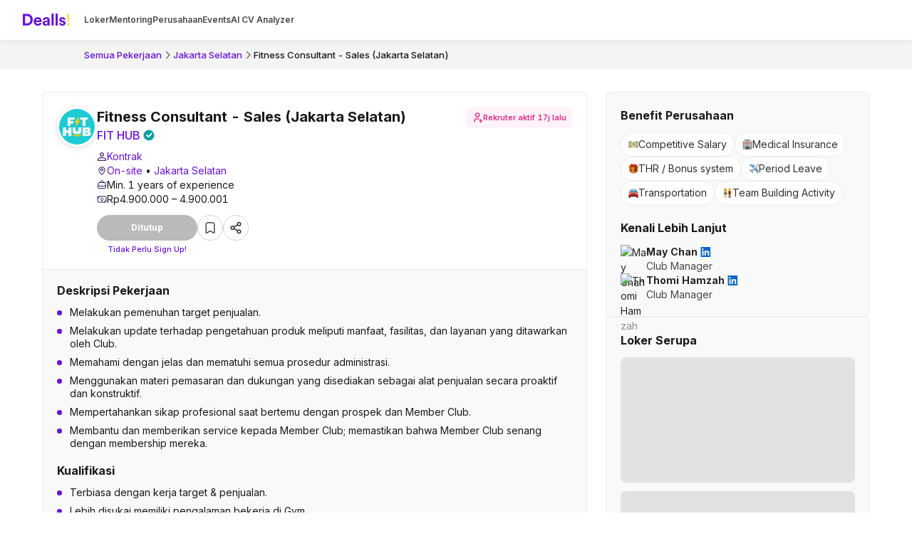

--- FILE ---
content_type: text/html; charset=utf-8
request_url: https://dealls.com/loker/fitness-consultant-sales-jakarta-selatan~fit-hub
body_size: 47765
content:
<!DOCTYPE html><html lang="id"><head><meta charSet="utf-8" data-next-head=""/><meta name="viewport" content="width=device-width" data-next-head=""/><meta name="twitter:card" content="summary_large_image" data-next-head=""/><meta name="twitter:site" content="@DeallsJobs" data-next-head=""/><meta name="twitter:creator" content="@DeallsJobs" data-next-head=""/><meta property="og:url" content="https://dealls.com/loker/fitness-consultant-sales-jakarta-selatan~fit-hub" data-next-head=""/><meta property="og:type" content="website" data-next-head=""/><meta property="og:locale" content="en_IE" data-next-head=""/><meta property="og:site_name" content="Dealls" data-next-head=""/><link rel="canonical" href="https://dealls.com/loker/fitness-consultant-sales-jakarta-selatan~fit-hub" data-next-head=""/><link rel="icon" href="https://assets-cdn.dealls.com/dcp/favicon.ico" data-next-head=""/><link rel="apple-touch-icon" href="https://assets-cdn.dealls.com/dcp/favicon.ico" sizes="144x144" data-next-head=""/><title data-next-head="">Lowongan Kerja Fitness Consultant - Sales (Jakarta Selatan) di FIT HUB | Dealls</title><meta name="robots" content="index,follow" data-next-head=""/><meta name="description" content="Lamar lowongan kerja Fitness Consultant - Sales (Jakarta Selatan) di FIT HUB. Posisi Contract, min. 1 years of experience, on-site di Jakarta Selatan" data-next-head=""/><meta property="og:title" content="Lowongan Kerja Fitness Consultant - Sales (Jakarta Selatan) di FIT HUB | Dealls" data-next-head=""/><meta property="og:description" content="Lamar lowongan kerja Fitness Consultant - Sales (Jakarta Selatan) di FIT HUB. Posisi Contract, min. 1 years of experience, on-site di Jakarta Selatan" data-next-head=""/><meta property="og:image" content="https://cdn.sejutacita.id/6466c1c42275c500133bf733/JobPortalCompanyLogo/799083bf-e341-4159-8d2b-dc9f2b657732.png" data-next-head=""/><meta property="og:image:alt" content="FIT HUB" data-next-head=""/><link rel="alternate" hrefLang="en" href="https://dealls.com/en/loker/fitness-consultant-sales-jakarta-selatan~fit-hub" data-next-head=""/><link rel="alternate" hrefLang="id" href="https://dealls.com/loker/fitness-consultant-sales-jakarta-selatan~fit-hub" data-next-head=""/><link rel="alternate" hrefLang="x-default" href="https://dealls.com/loker/fitness-consultant-sales-jakarta-selatan~fit-hub" data-next-head=""/><script type="application/ld+json" data-next-head="">{"@context":"https://schema.org","@type":"JobPosting","title":"Fitness Consultant - Sales (Jakarta Selatan)","description":"&lt;ul&gt;&lt;li&gt;Melakukan pemenuhan target penjualan.&lt;/li&gt;&lt;li&gt;Melakukan update terhadap pengetahuan produk meliputi manfaat, fasilitas, dan layanan yang ditawarkan oleh Club.&lt;/li&gt;&lt;li&gt;Memahami dengan jelas dan mematuhi semua prosedur administrasi.&lt;/li&gt;&lt;li&gt;Menggunakan materi pemasaran dan dukungan yang disediakan sebagai alat penjualan secara proaktif dan konstruktif.&lt;/li&gt;&lt;li&gt;Mempertahankan sikap profesional saat bertemu dengan prospek dan Member Club.&lt;/li&gt;&lt;li&gt;Membantu dan memberikan service kepada Member Club; memastikan bahwa Member Club senang dengan membership mereka.&lt;/li&gt;&lt;/ul&gt; &lt;ul&gt;&lt;li&gt;Terbiasa dengan kerja target &amp;amp; penjualan.&lt;/li&gt;&lt;li&gt;Lebih disukai memiliki pengalaman bekerja di Gym&lt;/li&gt;&lt;li&gt;Bertekad, termotivasi, ambisius, percaya diri, dan tak kenal lelah dalam mengejar penjualan.&lt;/li&gt;&lt;li&gt;Terbiasa dengan bertemu dengan client/customer.&lt;/li&gt;&lt;li&gt;Memiliki rekam jejak penjualan yang baik dan konsisten.&lt;/li&gt;&lt;li&gt;Energik dan memiliki semangat untuk mempromosikan gaya hidup sehat.&lt;/li&gt;&lt;li&gt;Memiliki profesionalisme, kejujuran dan integritas tingkat tinggi serta etos kerja yang unggul.&lt;/li&gt;&lt;li&gt;Bersedia ditempatakan di Jakarta Utara&lt;/li&gt;&lt;/ul&gt;","identifier":{"@type":"PropertyValue","name":"FIT HUB"},"directApply":true,"datePosted":"2026-01-13","employmentType":["CONTRACTOR"],"validThrough":"2023-12-15T04:53:20+00:00","baseSalary":{"@type":"MonetaryAmount","currency":"IDR","value":{"@type":"QuantitativeValue","unitText":"MONTH","minValue":4900000,"maxValue":4900001}},"hiringOrganization":{"@type":"Organization","name":"FIT HUB","sameAs":"https://fithub.id/","logo":"https://cdn.sejutacita.id/6466c1c42275c500133bf733/JobPortalCompanyLogo/799083bf-e341-4159-8d2b-dc9f2b657732.png"},"jobLocation":{"@type":"Place","address":{"@type":"PostalAddress","addressCountry":"Indonesia","addressLocality":"Jakarta Selatan"}},"experienceRequirements":{"@type":"OccupationalExperienceRequirements","monthsOfExperience":12},"experienceInPlaceOfEducation":true}</script><meta name="theme-color" content="#ffffff"/><link rel="preload" href="/_next/static/media/e4af272ccee01ff0-s.p.woff2" as="font" type="font/woff2" crossorigin="anonymous" data-next-font="size-adjust"/><script id="gtm-init" async="" nonce="OTU5NDdkNTctNTBhMS00YTU0LTljYmItN2Y2MzM3OWEwMjhh" data-nscript="beforeInteractive">
              (function(w, d, s, l, i) {
                w[l] = w[l] || [];
                w[l].push({
                  'gtm.start': new Date().getTime(),
                  event: 'gtm.js',
                });
                var f = d.getElementsByTagName(s)[0],
                  j = d.createElement(s),
                  dl = l != 'dataLayer' ? '&l=' + l : '';
                j.async = true;
                j.src = 'https://www.googletagmanager.com/gtm.js?id=' + i + dl + '&gtm_auth=&gtm_preview=&gtm_cookies_win=x';
                j.setAttribute('nonce', 'OTU5NDdkNTctNTBhMS00YTU0LTljYmItN2Y2MzM3OWEwMjhh');
                f.parentNode.insertBefore(j, f);
              })(window, document, 'script', 'dataLayer', 'GTM-KNZ3TZN');
            </script><link nonce="OTU5NDdkNTctNTBhMS00YTU0LTljYmItN2Y2MzM3OWEwMjhh" rel="preload" href="/_next/static/css/5a742355b63f8d82.css" as="style"/><link nonce="OTU5NDdkNTctNTBhMS00YTU0LTljYmItN2Y2MzM3OWEwMjhh" rel="stylesheet" href="/_next/static/css/5a742355b63f8d82.css" data-n-g=""/><link nonce="OTU5NDdkNTctNTBhMS00YTU0LTljYmItN2Y2MzM3OWEwMjhh" rel="preload" href="/_next/static/css/1a5f662f82f46ee4.css" as="style"/><link nonce="OTU5NDdkNTctNTBhMS00YTU0LTljYmItN2Y2MzM3OWEwMjhh" rel="stylesheet" href="/_next/static/css/1a5f662f82f46ee4.css" data-n-g=""/><link nonce="OTU5NDdkNTctNTBhMS00YTU0LTljYmItN2Y2MzM3OWEwMjhh" rel="preload" href="/_next/static/css/6347647b7d1ee75a.css" as="style"/><link nonce="OTU5NDdkNTctNTBhMS00YTU0LTljYmItN2Y2MzM3OWEwMjhh" rel="stylesheet" href="/_next/static/css/6347647b7d1ee75a.css" data-n-p=""/><noscript data-n-css="OTU5NDdkNTctNTBhMS00YTU0LTljYmItN2Y2MzM3OWEwMjhh"></noscript><script src="/_next/static/chunks/webpack-c00bd93e632a2179.js" nonce="OTU5NDdkNTctNTBhMS00YTU0LTljYmItN2Y2MzM3OWEwMjhh" defer=""></script><script src="/_next/static/chunks/3051-993c425b380dc81d.js" nonce="OTU5NDdkNTctNTBhMS00YTU0LTljYmItN2Y2MzM3OWEwMjhh" defer=""></script><script src="/_next/static/chunks/main-64bbd2751ed45eea.js" nonce="OTU5NDdkNTctNTBhMS00YTU0LTljYmItN2Y2MzM3OWEwMjhh" defer=""></script><script src="/_next/static/chunks/2417-ad663372f252b317.js" nonce="OTU5NDdkNTctNTBhMS00YTU0LTljYmItN2Y2MzM3OWEwMjhh" defer=""></script><script src="/_next/static/chunks/pages/_app-18bcda0de079727a.js" nonce="OTU5NDdkNTctNTBhMS00YTU0LTljYmItN2Y2MzM3OWEwMjhh" defer=""></script><script src="/_next/static/chunks/6138-c444fc342ad75529.js" nonce="OTU5NDdkNTctNTBhMS00YTU0LTljYmItN2Y2MzM3OWEwMjhh" defer=""></script><script src="/_next/static/chunks/6182-ea4ae72cab72073f.js" nonce="OTU5NDdkNTctNTBhMS00YTU0LTljYmItN2Y2MzM3OWEwMjhh" defer=""></script><script src="/_next/static/chunks/7718-8a3500a16efd1a7f.js" nonce="OTU5NDdkNTctNTBhMS00YTU0LTljYmItN2Y2MzM3OWEwMjhh" defer=""></script><script src="/_next/static/chunks/5555-decdff819c0504f1.js" nonce="OTU5NDdkNTctNTBhMS00YTU0LTljYmItN2Y2MzM3OWEwMjhh" defer=""></script><script src="/_next/static/chunks/5981-116a238485b40fc1.js" nonce="OTU5NDdkNTctNTBhMS00YTU0LTljYmItN2Y2MzM3OWEwMjhh" defer=""></script><script src="/_next/static/chunks/9232-c490ff062c7ea57b.js" nonce="OTU5NDdkNTctNTBhMS00YTU0LTljYmItN2Y2MzM3OWEwMjhh" defer=""></script><script src="/_next/static/chunks/6099-fc04ad7bee544949.js" nonce="OTU5NDdkNTctNTBhMS00YTU0LTljYmItN2Y2MzM3OWEwMjhh" defer=""></script><script src="/_next/static/chunks/2100-57e61095657a1caa.js" nonce="OTU5NDdkNTctNTBhMS00YTU0LTljYmItN2Y2MzM3OWEwMjhh" defer=""></script><script src="/_next/static/chunks/9257-44e8b1ec553742ea.js" nonce="OTU5NDdkNTctNTBhMS00YTU0LTljYmItN2Y2MzM3OWEwMjhh" defer=""></script><script src="/_next/static/chunks/pages/loker/%5Bslug%5D-72d1affdf8594ddc.js" nonce="OTU5NDdkNTctNTBhMS00YTU0LTljYmItN2Y2MzM3OWEwMjhh" defer=""></script><script src="/_next/static/kO4kr_pTqU6joDWXGCcIG/_buildManifest.js" nonce="OTU5NDdkNTctNTBhMS00YTU0LTljYmItN2Y2MzM3OWEwMjhh" defer=""></script><script src="/_next/static/kO4kr_pTqU6joDWXGCcIG/_ssgManifest.js" nonce="OTU5NDdkNTctNTBhMS00YTU0LTljYmItN2Y2MzM3OWEwMjhh" defer=""></script><style id="__jsx-2327627505">:root{--font-inter:'Inter', 'Inter Fallback';-webkit-font-smoothing:antialiased;-moz-osx-font-smoothing:grayscale}</style></head><body><div id="__next"><div class="jsx-2327627505 hidden"></div><div id="portal"></div><div class="flex min-h-screen max-w-screen flex-col"><header class="top-0 z-[80] flex w-full justify-center bg-white"><div class="fixed flex h-14 w-full items-center justify-between bg-white shadow-[0px_4px_8px_0px_rgba(15,16,17,0.04)]" id="header-navbar"><div class="mx-auto flex w-full max-w-[1440px] items-center justify-between px-4 py-2 xl:px-8"><div class="flex items-center "><a aria-label="Dealls" href="/"><div><svg xmlns="http://www.w3.org/2000/svg" width="97" height="46" viewBox="0 0 97 46" fill="none" class="w-[72px]"><path d="M0 33.5325V11.4661H7.90575C14.1925 11.4661 18.7982 15.5438 18.7982 22.5144C18.7982 29.485 14.1607 33.5325 7.87395 33.5325H0ZM7.71968 29.5486C11.3298 29.5486 14.3484 27.3078 14.3484 22.5144C14.3484 17.721 11.36 15.45 7.7499 15.45H4.2956V29.5486H7.71968Z" fill="#6913D8"></path><path d="M35.4702 29.1445C34.6926 31.7893 32.264 34 28.498 34C24.2963 34 20.5923 30.9814 20.5923 25.8143C20.5923 20.9287 24.2024 17.7543 28.1243 17.7543C32.8557 17.7543 35.6865 20.7728 35.6865 25.6902C35.6865 26.2819 35.6245 26.9037 35.6245 26.9657H24.67C24.7638 28.9887 26.4751 30.4518 28.5298 30.4518C30.459 30.4518 31.5182 29.4865 32.0159 28.1172L35.4702 29.1445ZM31.612 24.1333C31.55 22.6081 30.5544 21.1147 28.1879 21.1147C26.0409 21.1147 24.8577 22.7337 24.7638 24.1333H31.612Z" fill="#6913D8"></path><path d="M41.9622 24.7249L45.7282 24.1651C46.5998 24.041 46.8797 23.6053 46.8797 23.0757C46.8797 21.9863 46.04 21.0845 44.2969 21.0845C42.4918 21.0845 41.4962 22.2359 41.3722 23.575L37.7 22.7973C37.9497 20.4007 40.1587 17.7559 44.2667 17.7559C49.1221 17.7559 50.9272 20.4945 50.9272 23.575V31.1071C50.9272 31.9166 51.021 33.006 51.1132 33.534H47.3154C47.2216 33.13 47.1596 32.2887 47.1596 31.6971C46.3819 32.9105 44.9187 33.9697 42.6461 33.9697C39.3779 33.9697 37.3867 31.7607 37.3867 29.364C37.3867 26.6238 39.4097 25.0986 41.9622 24.7249ZM46.8797 27.3395V26.6556L43.4254 27.1852C42.3678 27.341 41.5265 27.9327 41.5265 29.1143C41.5265 30.0161 42.1801 30.8876 43.5176 30.8876C45.2607 30.8876 46.8797 30.0463 46.8797 27.3395Z" fill="#6913D8"></path><path d="M54.3018 33.5324V11H58.4415V33.5324H54.3018Z" fill="#6913D8"></path><path d="M61.9419 33.5324V11H66.0816V33.5324H61.9419Z" fill="#6913D8"></path><path d="M72.093 28.491C72.1869 29.7045 73.0886 30.8257 74.8937 30.8257C76.263 30.8257 76.9167 30.11 76.9167 29.3005C76.9167 28.6151 76.4491 28.0553 75.2674 27.8072L73.2445 27.3396C70.288 26.6859 68.9489 24.9127 68.9489 22.7641C68.9489 20.0255 71.3758 17.7528 74.6758 17.7528C79.0335 17.7528 80.495 20.5232 80.6827 22.1725L77.2284 22.9502C77.1043 22.0484 76.4507 20.8954 74.7076 20.8954C73.6182 20.8954 72.7467 21.549 72.7467 22.4206C72.7467 23.168 73.3065 23.634 74.1478 23.7899L76.3266 24.2574C79.3452 24.8793 80.8703 26.7162 80.8703 28.957C80.8703 31.4475 78.9412 33.9985 74.9255 33.9985C70.3198 33.9985 68.7326 31.0102 68.5449 29.2671L72.093 28.491Z" fill="#6913D8"></path><path d="M87.5913 26.81H84.5727L83.5771 11.4661H88.5884L87.5913 26.81ZM86.0661 28.833C87.4354 28.833 88.5566 29.9526 88.5566 31.3235C88.5566 32.6944 87.437 33.7822 86.0661 33.7822C84.727 33.7822 83.6392 32.6928 83.6392 31.3235C83.6392 29.9542 84.7286 28.833 86.0661 28.833Z" fill="#F9E05B"></path></svg></div></a><div class="ml-[14px] hidden lg:block"><div class="relative flex w-full items-center gap-4"><li class="relative flex"><div class="LinkItem_navbar_link_item__Toizn"><a class="inline-block py-1 text-xs font-semibold text-neutral-80 !decoration-2 !underline-offset-4 hover:text-tertiary-violet-50 hover:underline" href="/">Loker</a></div></li><li class="relative flex"><div class="LinkItem_navbar_link_item__Toizn"><a class="inline-block py-1 text-xs font-semibold text-neutral-80 !decoration-2 !underline-offset-4 hover:text-tertiary-violet-50 hover:underline" href="/mentoring">Mentoring</a></div></li><li class="relative flex"><div class="LinkItem_navbar_link_item__Toizn"><a class="inline-block py-1 text-xs font-semibold text-neutral-80 !decoration-2 !underline-offset-4 hover:text-tertiary-violet-50 hover:underline" href="/karir">Perusahaan</a></div></li><li class="inline-block py-1 text-xs font-semibold text-neutral-80 !decoration-2 !underline-offset-4 hover:text-tertiary-violet-50 hover:underline cursor-pointer transition-all">Events</li><li class="relative flex"><div class="LinkItem_navbar_link_item__Toizn"><a class="inline-block py-1 text-xs font-semibold text-neutral-80 !decoration-2 !underline-offset-4 hover:text-tertiary-violet-50 hover:underline" href="/cv-reviewer">AI CV Analyzer</a></div></li></div></div></div></div></div></header><div class="mt-14 bg-neutral-10 px-4 lg:mt-[56px] lg:px-0 lg:py-2.5"><div class="mx-auto flex w-full max-w-[1440px] items-center justify-between lg:px-4 xl:px-8"><div class="hidden min-w-[72px] lg:block"></div><nav aria-label="Breadcrumb" class="mx-auto flex w-full flex-col flex-wrap text-neutral-70 max-w-none lg:pl-[14px]"><ol class="relative flex flex-row flex-wrap items-center gap-x-1 bg-neutral-10 pt-2.5 pb-[13px] text-neutral-70 lg:py-0 "><li class=""><a class="whitespace-nowrap hover:text-neutral-100 font-medium text-2sm text-tertiary-violet-50" href="/">Semua Pekerjaan</a></li><svg width="18" height="18" viewBox="2 2 12 12" fill="none" xmlns="http://www.w3.org/2000/svg" aria-hidden="true" class="mb-0.5 h-4 w-4 text-neutral-50"><path d="M6.5001 5.12959C6.21896 5.41073 6.21871 5.86648 6.49954 6.14792L8.59419 8.24715C8.98369 8.63749 8.98369 9.26947 8.59419 9.65982L6.49954 11.759C6.21871 12.0405 6.21896 12.4962 6.5001 12.7774C6.78146 13.0587 7.23763 13.0587 7.51899 12.7774L10.6358 9.66059C11.0263 9.27006 11.0263 8.6369 10.6358 8.24637L7.51899 5.12959C7.23763 4.84823 6.78146 4.84823 6.5001 5.12959Z" fill="currentColor"></path></svg><li class=""><a class="whitespace-nowrap hover:text-neutral-100 font-medium text-2sm text-tertiary-violet-50" href="/?cityIds=158&amp;city=Jakarta+Selatan">Jakarta Selatan</a></li><svg width="18" height="18" viewBox="2 2 12 12" fill="none" xmlns="http://www.w3.org/2000/svg" aria-hidden="true" class="mb-0.5 h-4 w-4 text-neutral-50"><path d="M6.5001 5.12959C6.21896 5.41073 6.21871 5.86648 6.49954 6.14792L8.59419 8.24715C8.98369 8.63749 8.98369 9.26947 8.59419 9.65982L6.49954 11.759C6.21871 12.0405 6.21896 12.4962 6.5001 12.7774C6.78146 13.0587 7.23763 13.0587 7.51899 12.7774L10.6358 9.66059C11.0263 9.27006 11.0263 8.6369 10.6358 8.24637L7.51899 5.12959C7.23763 4.84823 6.78146 4.84823 6.5001 5.12959Z" fill="currentColor"></path></svg><li class="max-w-[226px] truncate lg:[overflow:_visible] lg:[text-overflow:_string]"><a class="whitespace-nowrap text-neutral-40 hover:text-neutral-100 !text-neutral-100 font-medium text-2sm" href="/loker/fitness-consultant-sales-jakarta-selatan~fit-hub">Fitness Consultant - Sales (Jakarta Selatan)</a></li></ol></nav></div></div><div class="mt-6 px-4 lg:mt-8"><main class="mx-auto flex max-w-[1162px] flex-col justify-between transition-all lg:flex-row lg:gap-4"><section class="flex w-full flex-col xl:max-w-[765px]"><div class="rounded-lg lg:border lg:border-x-[#ECEDF0] lg:border-t-[#ECEDF0] lg:border-b-0"><div class="flex flex-col md:flex-row lg:mt-0"><div class="mx-auto flex w-full max-w-[1162px] flex-col gap-3 md:gap-0 lg:p-5" id="job-header"><div class="flex flex-col gap-y-[7px] lg:flex-row lg:gap-4"><img style="box-shadow:0px 1px 4px rgba(0, 0, 0, 0.08), 0px 2px 12px rgba(0, 0, 0, 0.08)" class="relative top-1.5 h-[58px] max-h-[44px] w-[58px] max-w-[44px] rounded-full border-2 object-contain p-[3px] md:static md:top-0 lg:max-h-[56px] lg:max-w-[56px]" src="https://cdn.sejutacita.id/6466c1c42275c500133bf733/JobPortalCompanyLogo/799083bf-e341-4159-8d2b-dc9f2b657732.png" alt="company logo" loading="lazy" width="56" height="56"/><div class="flex flex-col"><div class="flex flex-col-reverse lg:flex-col"><h1 class="break-words font-bold text-neutral-100 text-xl"><tspan>Fitness Consultant - Sales (Jakarta Selatan)<tspan class="inline-flex"></tspan></tspan></h1><a class="font-medium text-sm text-tertiary-violet-50 md:text-base hover:font-semibold hover:text-tertiary-violet-50 hover:underline transition-all" href="/karir/fit-hub"><h2 class="text-tertiary-violet-50">FIT HUB<!-- --> <tspan class="-left-2 relative top-0.5"><svg class="ml-2 inline-flex h-[12px] w-[12px] shrink-0 md:h-[16px] md:w-[16px]" width="16" height="16" viewBox="0 0 16 16" fill="none" xmlns="http://www.w3.org/2000/svg"><path fill-rule="evenodd" clip-rule="evenodd" d="M8.91986 0.858693C8.44186 0.282617 7.55801 0.282617 7.08 0.858693C6.73416 1.27549 6.15131 1.40769 5.65949 1.18089L5.62124 1.16325C4.95177 0.854526 4.16707 1.23435 3.9939 1.95095C3.86768 2.47329 3.40188 2.8425 2.86452 2.84616L2.80744 2.84655C2.07618 2.85152 1.53693 3.53137 1.69853 4.24456C1.81672 4.76615 1.5581 5.30008 1.07556 5.53069L1.0493 5.54324C0.386108 5.86019 0.192518 6.71311 0.653898 7.2853C0.99024 7.70243 0.99024 8.29762 0.653898 8.71474C0.192518 9.28693 0.386108 10.1399 1.0493 10.4568L1.07556 10.4694C1.5581 10.7 1.81672 11.2339 1.69853 11.7555C1.53693 12.4687 2.07618 13.1485 2.80744 13.1535L2.86452 13.1539C3.40188 13.1575 3.86768 13.5268 3.9939 14.0491C4.16707 14.7657 4.95177 15.1455 5.62124 14.8368L5.65949 14.8192C6.15131 14.5924 6.73416 14.7246 7.08 15.1414C7.55801 15.7174 8.44186 15.7174 8.91986 15.1414C9.2657 14.7246 9.84855 14.5924 10.3404 14.8192L10.3786 14.8368C11.0481 15.1455 11.8328 14.7657 12.006 14.0491C12.1322 13.5268 12.598 13.1575 13.1353 13.1539L13.1924 13.1535C13.9237 13.1485 14.4629 12.4687 14.3013 11.7555C14.1831 11.2339 14.4418 10.7 14.9243 10.4694L14.9506 10.4568C15.6138 10.1399 15.8073 9.28694 15.346 8.71474C15.0096 8.29762 15.0096 7.70243 15.346 7.2853C15.8073 6.71311 15.6138 5.86019 14.9506 5.54324L14.9243 5.53069C14.4418 5.30008 14.1831 4.76615 14.3013 4.24456C14.4629 3.53137 13.9237 2.85152 13.1924 2.84655L13.1353 2.84616C12.598 2.8425 12.1322 2.47329 12.006 1.95095C11.8328 1.23435 11.0481 0.854526 10.3786 1.16325L10.3404 1.18089C9.84855 1.40769 9.2657 1.27549 8.91986 0.858693ZM12.457 6.45713C12.8476 6.06661 12.8476 5.43344 12.457 5.04292C12.0665 4.65239 11.4333 4.65239 11.0428 5.04292L7.24993 8.83581L5.70704 7.29292C5.31651 6.90239 4.68335 6.90239 4.29282 7.29292C3.9023 7.68344 3.9023 8.31661 4.29282 8.70713L6.54283 10.9571C6.93335 11.3477 7.56651 11.3477 7.95704 10.9571L12.457 6.45713Z" fill="#009C9A"></path></svg></tspan></h2></a></div><div class="flex shrink-0 flex-wrap gap-1.5 md:flex-col lg:items-end lg:gap-2 mt-[5px] mb-4 lg:hidden"><div class="flex w-fit items-center rounded-md px-1.5 py-1 font-medium text-3xs leading-[1.3] lg:rounded-lg lg:px-2 lg:py-[7px] lg:font-semibold lg:text-2xs gap-[2px] bg-tertiary-wild-strawberry-0 text-tertiary-wild-strawberry-70 md:gap-1"><svg width="16" height="16" viewBox="0 0 16 16" fill="none" xmlns="http://www.w3.org/2000/svg" class="shrink-0"><path d="M4 14V12.6667C4 11.9594 4.28095 11.2811 4.78105 10.781C5.28115 10.281 5.95942 10 6.66667 10H9.33333C9.512 10 9.68556 10.0169 9.854 10.0507M12.6667 10.6667L11.3333 12.6667H14L12.6667 14.6667M5.33333 4.66667C5.33333 5.37391 5.61428 6.05219 6.11438 6.55229C6.61448 7.05238 7.29276 7.33333 8 7.33333C8.70724 7.33333 9.38552 7.05238 9.88562 6.55229C10.3857 6.05219 10.6667 5.37391 10.6667 4.66667C10.6667 3.95942 10.3857 3.28115 9.88562 2.78105C9.38552 2.28095 8.70724 2 8 2C7.29276 2 6.61448 2.28095 6.11438 2.78105C5.61428 3.28115 5.33333 3.95942 5.33333 4.66667Z" stroke="currentColor" stroke-width="1.5" stroke-linecap="round" stroke-linejoin="round"></path></svg>Rekruter aktif<!-- --> <!-- -->17j lalu</div></div><ul class="mt-0 flex flex-col gap-1 lg:mt-2"><li class="flex items-center gap-2 text-2sm md:text-sm"> <div class="flex h-3.5 w-3.5 items-center justify-center"><svg xmlns="http://www.w3.org/2000/svg" viewBox="0 0 14 14" fill="none" class="h-3 w-3" color="#27125C"><path d="M1.5625 12.3375V12.4375H1.6625H12.3375H12.4375V12.3375V11.375C12.4375 11.2669 12.3736 11.162 12.289 11.0682C12.2014 10.9713 12.0769 10.8702 11.9245 10.7685C11.6191 10.5646 11.1884 10.3493 10.6793 10.1529C9.66087 9.76015 8.3142 9.4375 7 9.4375C5.6858 9.4375 4.33913 9.76015 3.32073 10.1529C2.81156 10.3493 2.38085 10.5646 2.07551 10.7685C1.92313 10.8702 1.79863 10.9713 1.71105 11.0682C1.62637 11.162 1.5625 11.2669 1.5625 11.375V12.3375ZM7 0.1C7.90174 0.1 8.76654 0.458213 9.40416 1.09584C10.0418 1.73346 10.4 2.59826 10.4 3.5C10.4 4.40174 10.0418 5.26654 9.40416 5.90416C8.76654 6.54179 7.90174 6.9 7 6.9C6.09826 6.9 5.23346 6.54179 4.59584 5.90416C3.95821 5.26654 3.6 4.40174 3.6 3.5C3.6 2.59826 3.95821 1.73346 4.59584 1.09584C5.23346 0.458213 6.09826 0.1 7 0.1ZM7 1.65C6.50935 1.65 6.03879 1.84491 5.69185 2.19185C5.34491 2.53879 5.15 3.00935 5.15 3.5C5.15 3.99065 5.34491 4.46121 5.69185 4.80815C6.03879 5.15509 6.50935 5.35 7 5.35C7.49065 5.35 7.96121 5.15509 8.30815 4.80815C8.65509 4.46121 8.85 3.99065 8.85 3.5C8.85 3.00935 8.65509 2.53879 8.30815 2.19185C7.96121 1.84491 7.49065 1.65 7 1.65ZM7 7.975C8.15572 7.975 9.89309 8.26363 11.339 8.84176C12.0618 9.13079 12.7055 9.48973 13.1669 9.91597C13.6276 10.3415 13.9 10.8276 13.9 11.375V13.9H0.1V11.375C0.1 10.8276 0.372398 10.3415 0.833072 9.91597C1.29446 9.48973 1.93817 9.13079 2.66103 8.84176C4.10691 8.26363 5.84428 7.975 7 7.975Z" fill="currentColor" stroke="#FBFAFA" stroke-width="0.2"></path></svg></div><span> <a class="text-tertiary-violet-50" href="/?employment=contract">Kontrak</a></span></li><li class="flex items-center gap-2 text-2sm text-neutral-100 md:text-sm"><svg width="14" height="14" viewBox="0 0 14 14" fill="none" xmlns="http://www.w3.org/2000/svg"><path d="M7.35 12.6533L7.34993 12.6532L7.34732 12.6554C7.25071 12.738 7.12777 12.7835 7.00065 12.7835C6.87353 12.7835 6.75059 12.738 6.65398 12.6554L6.65327 12.6548C6.55995 12.5739 5.49459 11.6507 4.4511 10.3507C3.40203 9.04369 2.38409 7.36682 2.38398 5.787C2.39621 4.57069 2.88797 3.40835 3.75239 2.55258C4.61686 1.69674 5.78419 1.21669 7.00065 1.21675C8.21711 1.21669 9.38444 1.69674 10.2489 2.55258C11.1133 3.40834 11.6051 4.57067 11.6173 5.78696C11.6172 7.3669 10.6065 9.04383 9.56108 10.3507C8.51699 11.656 7.44813 12.5804 7.35 12.6533ZM6.96617 11.4988L7.00065 11.5316L7.03513 11.4988C7.52313 11.0342 8.40058 10.1524 9.15636 9.11568C9.91067 8.08097 10.5506 6.88278 10.5506 5.78675C10.5506 4.84523 10.1766 3.94227 9.51088 3.27652C8.84512 2.61076 7.94217 2.23675 7.00065 2.23675C6.05913 2.23675 5.15618 2.61076 4.49042 3.27652C3.82467 3.94227 3.45065 4.84523 3.45065 5.78675C3.45065 6.8915 4.09059 8.08967 4.84496 9.12229C5.60078 10.1569 6.47826 11.0343 6.96617 11.4988Z" fill="#27125C" stroke="white" stroke-width="0.1"></path><path d="M5.89414 3.88566C6.22167 3.66681 6.60674 3.55 7.00065 3.55C7.52887 3.55 8.03546 3.75984 8.40897 4.13335C8.78248 4.50686 8.99232 5.01344 8.99232 5.54167C8.99232 5.93558 8.87551 6.32065 8.65666 6.64818C8.43782 6.97571 8.12676 7.23098 7.76283 7.38173C7.3989 7.53247 6.99844 7.57191 6.6121 7.49506C6.22575 7.41822 5.87087 7.22853 5.59233 6.94999C5.31379 6.67145 5.1241 6.31657 5.04725 5.93022C4.97041 5.54388 5.00985 5.14342 5.16059 4.77949C5.31134 4.41556 5.56661 4.1045 5.89414 3.88566ZM6.48675 6.31078C6.63887 6.41242 6.8177 6.46667 7.00065 6.46667C7.24598 6.46667 7.48125 6.36921 7.65473 6.19574C7.8282 6.02227 7.92565 5.78699 7.92565 5.54167C7.92565 5.35872 7.8714 5.17988 7.76976 5.02776C7.66812 4.87565 7.52366 4.75709 7.35463 4.68708C7.18561 4.61707 6.99963 4.59875 6.82019 4.63444C6.64076 4.67013 6.47594 4.75823 6.34658 4.88759C6.21721 5.01696 6.12912 5.18178 6.09343 5.36121C6.05773 5.54064 6.07605 5.72663 6.14606 5.89565C6.21607 6.06467 6.33463 6.20914 6.48675 6.31078Z" fill="#27125C" stroke="white" stroke-width="0.1"></path></svg> <span><a class="text-tertiary-violet-50" href="/?location=onSite">On-site</a> <!-- -->•<!-- --> <a class="text-tertiary-violet-50" href="/?cityIds=158&amp;city=Jakarta+Selatan">Jakarta Selatan</a></span></li><div class="flex items-center gap-2 text-2sm text-neutral-100 md:text-sm"><svg width="14" height="14" viewBox="0 0 14 14" fill="none" xmlns="http://www.w3.org/2000/svg"><path d="M12.25 7.73217C10.582 8.40663 8.79925 8.75228 7 8.75008C5.14325 8.75008 3.37167 8.38842 1.75 7.73217M7 7.00008H7.00583M9.33333 3.50008V2.33342C9.33333 2.024 9.21042 1.72725 8.99162 1.50846C8.77283 1.28966 8.47609 1.16675 8.16667 1.16675H5.83333C5.52391 1.16675 5.22717 1.28966 5.00838 1.50846C4.78958 1.72725 4.66667 2.024 4.66667 2.33342V3.50008H9.33333ZM2.91667 11.6668H11.0833C11.3928 11.6668 11.6895 11.5438 11.9083 11.325C12.1271 11.1062 12.25 10.8095 12.25 10.5001V4.66675C12.25 4.35733 12.1271 4.06058 11.9083 3.84179C11.6895 3.623 11.3928 3.50008 11.0833 3.50008H2.91667C2.60725 3.50008 2.3105 3.623 2.09171 3.84179C1.87292 4.06058 1.75 4.35733 1.75 4.66675V10.5001C1.75 10.8095 1.87292 11.1062 2.09171 11.325C2.3105 11.5438 2.60725 11.6668 2.91667 11.6668Z" stroke="#27125C" stroke-linecap="round" stroke-linejoin="round"></path></svg><span>Min. 1 years of experience</span></div><li class="flex items-center gap-2 text-2sm text-neutral-100 md:text-sm"><svg width="14" height="14" viewBox="0 0 14 14" fill="none" xmlns="http://www.w3.org/2000/svg"><path d="M1.16602 4.08341C1.16602 3.774 1.28893 3.47725 1.50772 3.25846C1.72652 3.03966 2.02326 2.91675 2.33268 2.91675H11.666C11.9754 2.91675 12.2722 3.03966 12.491 3.25846C12.7098 3.47725 12.8327 3.774 12.8327 4.08341V9.91675C12.8327 10.2262 12.7098 10.5229 12.491 10.7417C12.2722 10.9605 11.9754 11.0834 11.666 11.0834H2.33268C2.02326 11.0834 1.72652 10.9605 1.50772 10.7417C1.28893 10.5229 1.16602 10.2262 1.16602 9.91675V4.08341Z" stroke="#27125C" stroke-linecap="round" stroke-linejoin="round"></path><path d="M7 8.75C7.9665 8.75 8.75 7.9665 8.75 7C8.75 6.0335 7.9665 5.25 7 5.25C6.0335 5.25 5.25 6.0335 5.25 7C5.25 7.9665 6.0335 8.75 7 8.75Z" stroke="#27125C" stroke-linecap="round" stroke-linejoin="round"></path><path d="M1.16602 5.25008C1.78485 5.25008 2.37835 5.00425 2.81593 4.56666C3.25352 4.12908 3.49935 3.53559 3.49935 2.91675" stroke="#27125C" stroke-linecap="round" stroke-linejoin="round"></path><path d="M10.5 11.0833C10.5 10.4645 10.7458 9.871 11.1834 9.43342C11.621 8.99583 12.2145 8.75 12.8333 8.75" stroke="#27125C" stroke-linecap="round" stroke-linejoin="round"></path></svg><span>Rp4.900.000 – 4.900.001</span></li></ul><div class="mt-3 flex w-full gap-3"><div class="flex flex-col items-center"><button type="button" disabled="" class="disabled:cursor-not-allowed disabled:bg-neutral-30 aria-disabled:cursor-not-allowd aria-disabled:bg-neutral-30 disabled:pointer-events-none aria-disabled:pointer-events-none flex h-9 w-full items-center justify-center rounded-[61px] bg-tertiary-violet-50 px-12 text-xs font-bold text-white whitespace-nowrap lg:max-w-[160px]" id="easy-apply-button">Ditutup<!-- --> <div class="ant-spin ml-1.5" aria-live="polite" aria-busy="false"><svg viewBox="0 0 1024 1024" focusable="false" data-icon="loading" width="1em" height="1em" fill="currentColor" aria-hidden="true" class="size-4 animate-spin ant-spin-dot"><path d="M988 548c-19.9 0-36-16.1-36-36 0-59.4-11.6-117-34.6-171.3a440.45 440.45 0 00-94.3-139.9 437.71 437.71 0 00-139.9-94.3C629 83.6 571.4 72 512 72c-19.9 0-36-16.1-36-36s16.1-36 36-36c69.1 0 136.2 13.5 199.3 40.3C772.3 66 827 103 874 150c47 47 83.9 101.8 109.7 162.7 26.7 63.1 40.2 130.2 40.2 199.3.1 19.9-16 36-35.9 36z"></path></svg></div></button><p class="mt-1 font-medium text-2xs text-tertiary-violet-50">Tidak Perlu Sign Up!</p></div><button class="flex h-9 min-w-[36px] items-center justify-center rounded-full border border-neutral-20" type="button"><svg width="18" height="18" viewBox="0 0 18 18" fill="none" xmlns="http://www.w3.org/2000/svg"><path fill-rule="evenodd" clip-rule="evenodd" d="M14.804 4.61532C14.804 2.55217 13.3935 1.7251 11.3627 1.7251H6.59351C4.62509 1.7251 3.1499 2.49577 3.1499 4.47773V15.5206C3.1499 16.0649 3.73562 16.4078 4.21005 16.1416L8.99652 13.4567L13.7416 16.1371C14.2168 16.4048 14.804 16.0619 14.804 15.5168V4.61532Z" stroke="#484848" stroke-width="1.5" stroke-linecap="round" stroke-linejoin="round"></path></svg></button><button class="flex h-9 min-w-[36px] items-center justify-center rounded-full border border-neutral-20" type="button"> <svg width="18" height="18" viewBox="0 0 18 18" fill="none" xmlns="http://www.w3.org/2000/svg"><path d="M13.5 6C14.7426 6 15.75 4.99264 15.75 3.75C15.75 2.50736 14.7426 1.5 13.5 1.5C12.2574 1.5 11.25 2.50736 11.25 3.75C11.25 4.99264 12.2574 6 13.5 6Z" stroke="#313131" stroke-width="1.5" stroke-linecap="round" stroke-linejoin="round"></path><path d="M4.5 11.25C5.74264 11.25 6.75 10.2426 6.75 9C6.75 7.75736 5.74264 6.75 4.5 6.75C3.25736 6.75 2.25 7.75736 2.25 9C2.25 10.2426 3.25736 11.25 4.5 11.25Z" stroke="#313131" stroke-width="1.5" stroke-linecap="round" stroke-linejoin="round"></path><path d="M13.5 16.5C14.7426 16.5 15.75 15.4926 15.75 14.25C15.75 13.0074 14.7426 12 13.5 12C12.2574 12 11.25 13.0074 11.25 14.25C11.25 15.4926 12.2574 16.5 13.5 16.5Z" stroke="#313131" stroke-width="1.5" stroke-linecap="round" stroke-linejoin="round"></path><path d="M6.44263 10.1326L11.5651 13.1176" stroke="#313131" stroke-width="1.5" stroke-linecap="round" stroke-linejoin="round"></path><path d="M11.5576 4.88257L6.44263 7.86757" stroke="#313131" stroke-width="1.5" stroke-linecap="round" stroke-linejoin="round"></path></svg></button></div></div><div class="shrink-0 flex-wrap gap-1.5 md:flex-col lg:items-end lg:gap-2 ml-auto hidden lg:flex"><div class="flex w-fit items-center rounded-md px-1.5 py-1 font-medium text-3xs leading-[1.3] lg:rounded-lg lg:px-2 lg:py-[7px] lg:font-semibold lg:text-2xs gap-[2px] bg-tertiary-wild-strawberry-0 text-tertiary-wild-strawberry-70 md:gap-1"><svg width="16" height="16" viewBox="0 0 16 16" fill="none" xmlns="http://www.w3.org/2000/svg" class="shrink-0"><path d="M4 14V12.6667C4 11.9594 4.28095 11.2811 4.78105 10.781C5.28115 10.281 5.95942 10 6.66667 10H9.33333C9.512 10 9.68556 10.0169 9.854 10.0507M12.6667 10.6667L11.3333 12.6667H14L12.6667 14.6667M5.33333 4.66667C5.33333 5.37391 5.61428 6.05219 6.11438 6.55229C6.61448 7.05238 7.29276 7.33333 8 7.33333C8.70724 7.33333 9.38552 7.05238 9.88562 6.55229C10.3857 6.05219 10.6667 5.37391 10.6667 4.66667C10.6667 3.95942 10.3857 3.28115 9.88562 2.78105C9.38552 2.28095 8.70724 2 8 2C7.29276 2 6.61448 2.28095 6.11438 2.78105C5.61428 3.28115 5.33333 3.95942 5.33333 4.66667Z" stroke="currentColor" stroke-width="1.5" stroke-linecap="round" stroke-linejoin="round"></path></svg>Rekruter aktif<!-- --> <!-- -->17j lalu</div></div></div></div><div></div></div><div class="flex h-fit flex-col rounded-md border border-neutral-15 bg-[#F4F4F480] p-3 lg:p-5 SectionWrapper_job_description__b5mOx mt-6 rounded-b-none border-b-0 lg:mt-0 lg:rounded-none lg:border-x-0"><h3 class="mb-3 font-bold text-neutral-100 text-sm lg:text-base">Deskripsi Pekerjaan</h3><div><ul><li>Melakukan pemenuhan target penjualan.</li><li>Melakukan update terhadap pengetahuan produk meliputi manfaat, fasilitas, dan layanan yang ditawarkan oleh Club.</li><li>Memahami dengan jelas dan mematuhi semua prosedur administrasi.</li><li>Menggunakan materi pemasaran dan dukungan yang disediakan sebagai alat penjualan secara proaktif dan konstruktif.</li><li>Mempertahankan sikap profesional saat bertemu dengan prospek dan Member Club.</li><li>Membantu dan memberikan service kepada Member Club; memastikan bahwa Member Club senang dengan membership mereka.</li></ul></div></div><div class="flex h-fit flex-col rounded-md border border-neutral-15 bg-[#F4F4F480] p-3 lg:mt-0 lg:p-5 SectionWrapper_job_description__b5mOx !pt-0 rounded-t-none border-t-0 lg:rounded-none lg:border-x-0"><h3 class="mb-3 font-bold text-neutral-100 text-sm lg:text-base">Kualifikasi</h3><div><ul><li>Terbiasa dengan kerja target &amp; penjualan.</li><li>Lebih disukai memiliki pengalaman bekerja di Gym</li><li>Bertekad, termotivasi, ambisius, percaya diri, dan tak kenal lelah dalam mengejar penjualan.</li><li>Terbiasa dengan bertemu dengan client/customer.</li><li>Memiliki rekam jejak penjualan yang baik dan konsisten.</li><li>Energik dan memiliki semangat untuk mempromosikan gaya hidup sehat.</li><li>Memiliki profesionalisme, kejujuran dan integritas tingkat tinggi serta etos kerja yang unggul.</li><li>Bersedia ditempatakan di Jakarta Utara</li></ul></div></div></div><div class="flex gap-2 rounded-md border px-4 py-3 border-semantic-warning-10 bg-semantic-warning-5 mt-4 md:mt-6"><div class="flex-shrink-0">💙</div><div class="flex flex-col gap-1 text-neutral-90"><p class="font-bold">Tips Menjaga Diri</p><p class="text-xs">Perusahaan dan Lowongan di Dealls tidak meminta data pribadi, informasi rekening, atau pungutan ketika melamar. Hindari juga lowongan Google Form / Grup Telegram tanpa keabsahan yang jelas.</p></div></div><div class="rounded-lg bg-tertiary-violet-0 mt-4 p-2.5 lg:mt-6 lg:p-5"><div class="flex justify-between gap-4 font-bold text-2sm text-neutral-100 lg:text-base"><div class="line-clamp-1 flex items-center gap-1"><span>Tentang<!-- --> <!-- -->FIT HUB</span><span class="relative mr-[3.14px] inline-flex h-[12px] w-[12px] shrink-0 md:h-[16px] md:w-[16px]"><svg class="-bottom-[2px] absolute h-full w-full" width="16" height="16" viewBox="0 0 16 16" fill="none" xmlns="http://www.w3.org/2000/svg"><path fill-rule="evenodd" clip-rule="evenodd" d="M8.91986 0.858693C8.44186 0.282617 7.55801 0.282617 7.08 0.858693C6.73416 1.27549 6.15131 1.40769 5.65949 1.18089L5.62124 1.16325C4.95177 0.854526 4.16707 1.23435 3.9939 1.95095C3.86768 2.47329 3.40188 2.8425 2.86452 2.84616L2.80744 2.84655C2.07618 2.85152 1.53693 3.53137 1.69853 4.24456C1.81672 4.76615 1.5581 5.30008 1.07556 5.53069L1.0493 5.54324C0.386108 5.86019 0.192518 6.71311 0.653898 7.2853C0.99024 7.70243 0.99024 8.29762 0.653898 8.71474C0.192518 9.28693 0.386108 10.1399 1.0493 10.4568L1.07556 10.4694C1.5581 10.7 1.81672 11.2339 1.69853 11.7555C1.53693 12.4687 2.07618 13.1485 2.80744 13.1535L2.86452 13.1539C3.40188 13.1575 3.86768 13.5268 3.9939 14.0491C4.16707 14.7657 4.95177 15.1455 5.62124 14.8368L5.65949 14.8192C6.15131 14.5924 6.73416 14.7246 7.08 15.1414C7.55801 15.7174 8.44186 15.7174 8.91986 15.1414C9.2657 14.7246 9.84855 14.5924 10.3404 14.8192L10.3786 14.8368C11.0481 15.1455 11.8328 14.7657 12.006 14.0491C12.1322 13.5268 12.598 13.1575 13.1353 13.1539L13.1924 13.1535C13.9237 13.1485 14.4629 12.4687 14.3013 11.7555C14.1831 11.2339 14.4418 10.7 14.9243 10.4694L14.9506 10.4568C15.6138 10.1399 15.8073 9.28694 15.346 8.71474C15.0096 8.29762 15.0096 7.70243 15.346 7.2853C15.8073 6.71311 15.6138 5.86019 14.9506 5.54324L14.9243 5.53069C14.4418 5.30008 14.1831 4.76615 14.3013 4.24456C14.4629 3.53137 13.9237 2.85152 13.1924 2.84655L13.1353 2.84616C12.598 2.8425 12.1322 2.47329 12.006 1.95095C11.8328 1.23435 11.0481 0.854526 10.3786 1.16325L10.3404 1.18089C9.84855 1.40769 9.2657 1.27549 8.91986 0.858693ZM12.457 6.45713C12.8476 6.06661 12.8476 5.43344 12.457 5.04292C12.0665 4.65239 11.4333 4.65239 11.0428 5.04292L7.24993 8.83581L5.70704 7.29292C5.31651 6.90239 4.68335 6.90239 4.29282 7.29292C3.9023 7.68344 3.9023 8.31661 4.29282 8.70713L6.54283 10.9571C6.93335 11.3477 7.56651 11.3477 7.95704 10.9571L12.457 6.45713Z" fill="#009C9A"></path></svg></span></div><a target="_blank" class="flex items-center whitespace-nowrap text-tertiary-violet-50" href="/karir/fit-hub"><span class="font-bold text-2sm lg:text-[15px]">Selengkapnya</span><svg width="22" height="23" viewBox="0 0 22 23" fill="none" xmlns="http://www.w3.org/2000/svg" class="rotate-180"><path d="M13.7504 16.4014C14.1072 16.0445 14.1075 15.4661 13.7511 15.1089L10.9027 12.2543C10.5132 11.864 10.5132 11.232 10.9027 10.8416L13.7511 7.98707C14.1075 7.62985 14.1072 7.05141 13.7504 6.69458C13.3932 6.33747 12.8143 6.33747 12.4572 6.69457L8.31086 10.8409C7.92034 11.2314 7.92034 11.8646 8.31086 12.2551L12.4572 16.4014C12.8143 16.7585 13.3932 16.7585 13.7504 16.4014Z" fill="currentColor"></path></svg></a></div><div class="break-words text-neutral-100 mt-[13px] text-2sm lg:text-sm AboutTheCompany_about_the_company__bPVta"><p>FIT HUB adalah perusahaan Health &amp; Wellness dengan misi membuat hidup sehat lebih mudah diakses oleh semua orang di Indonesia. 💪🇮🇩</p><p>Sebagai brand gym terbesar di Indonesia dengan 130+ cabang, FIT HUB menghadirkan fasilitas dan program kebugaran yang terjangkau namun tetap berkualitas di berbagai kota.</p><p>Kami percaya bahwa perubahan besar dimulai dari mereka yang menemani perjalanan member setiap hari. 🤝</p><p>Didukung oleh ratusan karyawan, setiap peran di FIT HUB memiliki dampak nyata bagi pengalaman dan perkembangan member.</p><p>Sebagai perusahaan yang terus bertumbuh dan didukung oleh investor, FIT HUB menawarkan jenjang karier yang jelas serta benefit karyawan yang kompetitif di industri gym. 🚀</p><p>Kami membuka peluang bagi setiap individu untuk berkembang dan membangun karier jangka panjang di dunia kebugaran.</p></div><div class="flex flex-col gap-y-2 mt-3 sm:flex-row lg:mt-[13px]"><div class="mr-5 flex w-full max-w-[180px] justify-between"><div class="flex w-fit flex-col gap-1.5"><div class="font-medium text-neutral-100 text-2sm lg:mt-[13px]">Industri</div><div class="font-semibold text-neutral-100 text-2sm lg:text-sm">Gym</div></div><div class="mt-2 hidden h-6 w-[1px] bg-neutral-20 sm:block"></div></div><div class="mr-5 flex w-full justify-between sm:max-w-[180px]"><div class=" flex flex-col gap-1.5"><div class="font-medium text-neutral-100 text-2sm lg:mt-[13px]">Lokasi</div><div class="font-semibold text-neutral-100 text-2sm lg:text-sm">Jakarta Selatan<!-- -->,<!-- --> <!-- -->Indonesia</div></div><div class="mt-2 hidden h-6 w-[1px] bg-neutral-20 sm:block"></div></div><div class="mr-5 flex w-full max-w-[137px] justify-between"><div class=" flex flex-col gap-1.5"><div class="font-medium text-neutral-100 text-2sm lg:mt-[13px]">Ukuran Perusahaan</div><div class="font-semibold text-neutral-100 text-2sm lg:text-sm">&gt;100<!-- --> employees</div></div><div class="hidden h-6 w-[0.5px] bg-neutral-20 sm:block"></div></div></div><hr class="my-4"/><h4 class="font-bold text-neutral-100 text-sm sm:mb-4 lg:text-base">Budaya</h4><div class="grid grid-cols-2 gap-x-5 lg:flex"><div class="relative flex max-w-[180px] flex-col"><div class="flex h-6 w-6 sm:h-10 sm:w-10"><svg width="42" height="42" viewBox="0 0 42 42" fill="none" xmlns="http://www.w3.org/2000/svg"><g clip-path="url(#clip0_1594_6621)"><path fill-rule="evenodd" clip-rule="evenodd" d="M23.5769 2.54748C23.8722 2.27223 24.3324 2.28013 24.6181 2.56537C29.3921 7.33152 35.5312 14.0944 35.5312 22.9688C35.5312 26.8227 34.0003 30.5188 31.2751 33.2439C28.55 35.9691 24.8539 37.5 21 37.5C17.1461 37.5 13.45 35.9691 10.7249 33.2439C7.99972 30.5188 6.46875 26.8227 6.46875 22.9688C6.46875 18.676 8.63785 14.1607 11.1934 10.3081C11.4174 9.97047 11.8691 9.87176 12.2135 10.0852L12.2136 10.0853C12.2207 10.0897 12.2277 10.0942 12.2346 10.0988L18.0703 13.9892L23.411 2.77381C23.4515 2.68866 23.5078 2.61192 23.5767 2.54761L23.5769 2.54748ZM24.3071 4.38089L19.0521 15.4162C18.9586 15.6127 18.7843 15.7589 18.5745 15.8168C18.3647 15.8746 18.1401 15.8385 17.959 15.7178L12.0332 11.7673C9.72251 15.3844 7.96875 19.3408 7.96875 22.9688C7.96875 26.4249 9.34168 29.7394 11.7855 32.1833C14.2293 34.6271 17.5439 36 21 36C24.4561 36 27.7707 34.6271 30.2145 32.1833C32.6583 29.7394 34.0312 26.4249 34.0312 22.9688C34.0312 15.203 28.928 9.07967 24.3071 4.38089ZM29.5466 23.5403C29.9559 23.6042 30.2358 23.9877 30.1719 24.397C29.8683 26.3417 28.9547 28.1398 27.5629 29.5316C26.171 30.9234 24.373 31.8371 22.4283 32.1407C22.019 32.2046 21.6354 31.9246 21.5715 31.5154C21.5076 31.1061 21.7876 30.7226 22.1969 30.6587C23.8275 30.4041 25.3352 29.638 26.5022 28.4709C27.6692 27.3039 28.4353 25.7963 28.6899 24.1656C28.7538 23.7563 29.1373 23.4764 29.5466 23.5403Z" fill="url(#paint0_linear_1594_6621)"></path></g><defs><linearGradient id="paint0_linear_1594_6621" x1="21" y1="2.34613" x2="21" y2="37.5" gradientUnits="userSpaceOnUse"><stop stop-color="#7767E4"></stop><stop offset="1" stop-color="#5C48E5"></stop></linearGradient><clipPath id="clip0_1594_6621"><rect width="42" height="42" fill="white"></rect></clipPath></defs></svg></div><div class="font-semibold text-neutral-100 mt-4 text-2sm lg:text-sm">Passionate</div><div class="text-neutral-100 mt-1.5 text-sm">Strong belief and efforts are the base to achieve long term success </div></div><div class="relative flex max-w-[180px] flex-col"><div class="flex h-6 w-6 sm:h-10 sm:w-10"><svg width="42" height="42" viewBox="0 0 42 42" fill="none" xmlns="http://www.w3.org/2000/svg"><g clip-path="url(#clip0_1594_6656)"><path fill-rule="evenodd" clip-rule="evenodd" d="M26.5925 1.95643C26.8908 2.10952 27.0512 2.442 26.9854 2.77077L24.4855 15.2704L34.3884 18.9839C34.6228 19.0719 34.7979 19.271 34.8552 19.5148C34.9124 19.7586 34.8442 20.0149 34.6733 20.1979L16.2983 39.8854C16.0695 40.1305 15.7059 40.194 15.4076 40.0409C15.1093 39.8879 14.9488 39.5554 15.0146 39.2266L17.5145 26.727L7.61167 23.0134C7.3772 22.9255 7.20208 22.7264 7.14486 22.4826C7.08763 22.2388 7.15586 21.9825 7.32672 21.7994L25.7017 2.11195C25.9305 1.86683 26.2942 1.80334 26.5925 1.95643ZM9.18873 22.0028L18.6384 25.5464C18.9826 25.6755 19.1826 26.0352 19.1104 26.3958L17.0033 36.9317L32.8113 19.9945L23.3617 16.4509C23.0174 16.3218 22.8175 15.9622 22.8896 15.6016L24.9968 5.06564L9.18873 22.0028Z" fill="url(#paint0_linear_1594_6656)"></path></g><defs><linearGradient id="paint0_linear_1594_6656" x1="21" y1="1.87366" x2="21" y2="40.1237" gradientUnits="userSpaceOnUse"><stop stop-color="#7767E4"></stop><stop offset="1" stop-color="#5C48E5"></stop></linearGradient><clipPath id="clip0_1594_6656"><rect width="42" height="42" fill="white"></rect></clipPath></defs></svg></div><div class="font-semibold text-neutral-100 mt-4 text-2sm lg:text-sm">Energetic</div><div class="text-neutral-100 mt-1.5 text-sm">Here, we work together to make the dream work</div></div><div class="relative flex max-w-[180px] flex-col"><div class="flex h-6 w-6 sm:h-10 sm:w-10"><svg width="42" height="42" viewBox="0 0 42 42" fill="none" xmlns="http://www.w3.org/2000/svg"><path d="M36.315 27.6892C34.1507 26.2736 29.7131 24.7387 23.6251 29.5227V25.013C27.1852 24.9375 29.7781 22.6144 31.0092 19.051C32.283 15.3536 30.6903 7.97542 29.6271 3.90667C29.5423 3.59523 29.3827 3.30925 29.162 3.07364C28.9414 2.83802 28.6665 2.65992 28.3613 2.55484C28.0561 2.44977 27.7299 2.4209 27.411 2.47076C27.0921 2.52063 26.7902 2.6477 26.5316 2.84092C25.7496 3.43793 24.9789 4.04945 24.2196 4.67514C23.3232 3.52605 22.7674 1.34664 21.0001 1.31055C19.2072 1.40242 18.8469 3.25042 17.7766 4.67448C17.0176 4.04785 16.2468 3.43568 15.4646 2.8383C15.2057 2.646 14.9037 2.51984 14.585 2.47078C14.2662 2.42173 13.9403 2.45126 13.6355 2.55681C13.3308 2.66236 13.0564 2.84074 12.8363 3.07645C12.6161 3.31215 12.4569 3.59805 12.3724 3.9093C11.3092 7.97805 9.71586 15.3563 10.989 19.0483C12.2208 22.6137 14.8136 24.9395 18.3751 25.015V29.5234C12.2851 24.738 7.84883 26.2743 5.68321 27.6905C5.43335 27.8577 5.24822 28.1053 5.15856 28.3923C5.06891 28.6793 5.08012 28.9883 5.19035 29.268C5.30058 29.5477 5.50318 29.7813 5.7645 29.9299C6.02583 30.0786 6.33014 30.1333 6.62689 30.0851C13.7498 28.7989 17.7608 35.1986 18.3751 36.2644V38.0625C18.3751 38.7587 18.6516 39.4264 19.1439 39.9187C19.6362 40.411 20.3039 40.6875 21.0001 40.6875C21.6963 40.6875 22.364 40.411 22.8562 39.9187C23.3485 39.4264 23.6251 38.7587 23.6251 38.0625V36.2644C24.238 35.198 28.2418 28.7995 35.3766 30.0858C35.6734 30.1333 35.9775 30.0778 36.2385 29.9286C36.4994 29.7794 36.7015 29.5454 36.8111 29.2655C36.9207 28.9856 36.9313 28.6766 36.841 28.3898C36.7508 28.1031 36.5652 27.8559 36.315 27.6892ZM27.3276 3.88436C27.4135 3.81983 27.5139 3.77733 27.62 3.7606C27.7261 3.74387 27.8347 3.75341 27.9362 3.78838C28.0378 3.82336 28.1292 3.8827 28.2025 3.96121C28.2758 4.03973 28.3287 4.13502 28.3566 4.23873C29.1829 7.39858 30.9725 15.1266 29.7682 18.6237C26.9267 27.6879 14.0136 23.5456 17.3586 14.3509C18.5634 10.8511 24.7322 5.86558 27.327 3.88436H27.3276ZM20.4567 2.91573C20.5185 2.82943 20.6001 2.75911 20.6945 2.7106C20.7889 2.66209 20.8936 2.63678 20.9998 2.63678C21.1059 2.63678 21.2106 2.66209 21.305 2.7106C21.3994 2.75911 21.481 2.82943 21.5428 2.91573C22.1326 3.80386 22.6864 4.67492 23.2044 5.52892C22.4512 6.17329 21.7153 6.83765 20.9975 7.5213C20.2802 6.83847 19.5452 6.17455 18.7931 5.53023C19.3296 4.64724 19.8845 3.77555 20.4574 2.91573H20.4567ZM15.8065 23.0869C9.35886 19.7925 12.4222 9.51564 13.6429 4.24136C13.6707 4.13776 13.7234 4.04252 13.7965 3.96393C13.8695 3.88534 13.9606 3.82577 14.0619 3.79039C14.1632 3.75501 14.2715 3.7449 14.3776 3.76093C14.4837 3.77697 14.5843 3.81866 14.6706 3.88239C16.5447 5.30912 18.3441 6.83145 20.0616 8.44333C18.2451 10.2887 16.7036 12.2253 16.1189 13.9237C14.7053 18.0292 15.8603 21.7271 18.9782 23.686C17.8862 23.777 16.7901 23.5699 15.8065 23.0869ZM6.40311 28.7877C8.78858 27.2265 12.795 26.4121 18.3751 31.229V33.9754C16.4746 31.5604 12.4117 27.7043 6.40311 28.7877ZM21.0001 39.375C20.6521 39.3747 20.3185 39.2363 20.0724 38.9902C19.8263 38.7441 19.6879 38.4105 19.6876 38.0625V24.9257C20.1334 24.8577 20.5731 24.7545 21.0027 24.6173C21.4306 24.7538 21.8686 24.8565 22.3126 24.9244V38.0625C22.3122 38.4105 22.1738 38.7441 21.9278 38.9902C21.6817 39.2363 21.3481 39.3747 21.0001 39.375ZM23.6251 33.9754V31.229C29.2052 26.4128 33.2109 27.2278 35.6069 28.7936C29.5891 27.7062 25.5256 31.5604 23.6251 33.9754Z" fill="url(#paint0_linear_1594_6628)"></path><defs><linearGradient id="paint0_linear_1594_6628" x1="21.0002" y1="1.31055" x2="21.0002" y2="40.6875" gradientUnits="userSpaceOnUse"><stop stop-color="#7767E4"></stop><stop offset="1" stop-color="#5C48E5"></stop></linearGradient></defs></svg></div><div class="font-semibold text-neutral-100 mt-4 text-2sm lg:text-sm">Vibrant</div><div class="text-neutral-100 mt-1.5 text-sm">Our company is comprised of enthusiastic and positive-spirited people</div></div></div></div></section><aside class="mt-4 flex w-full flex-col gap-[18px] self-start overflow-x-auto md:mt-0 lg:top-20 lg:max-w-[371px] lg:gap-6"><div class="h-fit rounded-md border border-neutral-15 bg-[#F4F4F480] p-3 lg:mt-0 lg:p-5 flex flex-col"><h3 class="mb-3 font-bold text-neutral-100 text-sm lg:text-base">Benefit Perusahaan</h3><ul class="flex list-none flex-wrap gap-2"><li class="flex items-center gap-2.5 rounded-[61px] border border-neutral-15 border-solid bg-white px-2.5 py-1.5"><img class="h-[14px] w-[14px]" src="/BenefitIcons/competitiveSalary.png" alt="Competitive Salary" width="14" height="14" loading="lazy"/><div class="whitespace-nowrap text-2sm text-neutral-90 lg:text-sm">Competitive Salary</div></li><li class="flex items-center gap-2.5 rounded-[61px] border border-neutral-15 border-solid bg-white px-2.5 py-1.5"><img class="h-[14px] w-[14px]" src="/BenefitIcons/medicalInsurance.png" alt="Medical Insurance" width="14" height="14" loading="lazy"/><div class="whitespace-nowrap text-2sm text-neutral-90 lg:text-sm">Medical Insurance</div></li><li class="flex items-center gap-2.5 rounded-[61px] border border-neutral-15 border-solid bg-white px-2.5 py-1.5"><img class="h-[14px] w-[14px]" src="/BenefitIcons/bonusSystem.png" alt="THR / Bonus system" width="14" height="14" loading="lazy"/><div class="whitespace-nowrap text-2sm text-neutral-90 lg:text-sm">THR / Bonus system</div></li><li class="flex items-center gap-2.5 rounded-[61px] border border-neutral-15 border-solid bg-white px-2.5 py-1.5"><img class="h-[14px] w-[14px]" src="/BenefitIcons/periodLeave.png" alt="Period Leave" width="14" height="14" loading="lazy"/><div class="whitespace-nowrap text-2sm text-neutral-90 lg:text-sm">Period Leave</div></li><li class="flex items-center gap-2.5 rounded-[61px] border border-neutral-15 border-solid bg-white px-2.5 py-1.5"><img class="h-[14px] w-[14px]" src="/BenefitIcons/transportation.png" alt="Transportation" width="14" height="14" loading="lazy"/><div class="whitespace-nowrap text-2sm text-neutral-90 lg:text-sm">Transportation</div></li><li class="flex items-center gap-2.5 rounded-[61px] border border-neutral-15 border-solid bg-white px-2.5 py-1.5"><img class="h-[14px] w-[14px]" src="/BenefitIcons/teamBuilding.png" alt="Team Building Activity" width="14" height="14" loading="lazy"/><div class="whitespace-nowrap text-2sm text-neutral-90 lg:text-sm">Team Building Activity</div></li></ul><h3 class="mb-3 font-bold text-neutral-100 text-sm lg:text-base mt-5">Kenali Lebih Lanjut</h3><ul class="flex flex-col gap-3"><li class="flex items-start gap-2"><img class="h-9 w-9 rounded-full" width="36" height="36" loading="lazy" src="https://cdn.sejutacita.id/6466c1c42275c500133bf733/Others/4af0eeb0-4457-4e4f-a154-a385c20f5f5f.jpg" alt="May Chan"/><div><div class="flex items-center font-bold text-2sm lg:text-sm">May Chan<!-- --> <a class="ml-1" href="https://www.linkedin.com/in/miss-chan-b83752299/" target="_blank" rel="noreferrer noopener"><svg width="15" height="14" viewBox="0 0 15 14" fill="none" xmlns="http://www.w3.org/2000/svg" class="text-[#0A66C2]"><g clip-path="url(#clip0_1345_28166)"><path d="M12.2617 11.9289H10.1873V8.68025C10.1873 7.9056 10.1735 6.90838 9.10844 6.90838C8.02803 6.90838 7.86271 7.75242 7.86271 8.62387V11.9286H5.78841V5.24823H7.77975V6.16118H7.80764C8.00693 5.82043 8.29491 5.5401 8.64091 5.35007C8.98691 5.16003 9.37797 5.0674 9.77245 5.08203C11.8749 5.08203 12.2625 6.46497 12.2625 8.26408L12.2617 11.9289ZM3.44779 4.33511C2.78295 4.33522 2.2439 3.79633 2.24379 3.1315C2.24368 2.46666 2.78252 1.9276 3.44735 1.9275C4.11219 1.92733 4.65124 2.46622 4.65135 3.13106C4.65141 3.45033 4.52464 3.75654 4.29893 3.98234C4.07322 4.20815 3.76706 4.33504 3.44779 4.33511ZM4.48499 11.9289H2.40845V5.24823H4.48494V11.9289L4.48499 11.9289ZM13.2958 0.00101893H1.36611C0.802281 -0.00532482 0.339898 0.446339 0.333008 1.01017V12.9896C0.33968 13.5537 0.802008 14.0058 1.36605 13.9999H13.2958C13.8611 14.0069 14.3252 13.5548 14.333 12.9896V1.00924C14.325 0.444316 13.8608 -0.00729357 13.2958 8.92441e-05" fill="currentColor"></path></g><defs><clipPath id="clip0_1345_28166"><rect width="14" height="14" fill="white" transform="translate(0.333008)"></rect></clipPath></defs></svg></a></div><div class="text-2sm text-neutral-80 lg:text-sm">Club Manager</div></div></li><li class="flex items-start gap-2"><img class="h-9 w-9 rounded-full" width="36" height="36" loading="lazy" src="https://cdn.sejutacita.id/6466c1c42275c500133bf733/Others/dcc67ef2-1ad3-4023-b958-3d8fb920b41d.jpg" alt="Thomi Hamzah"/><div><div class="flex items-center font-bold text-2sm lg:text-sm">Thomi Hamzah<!-- --> <a class="ml-1" href="https://www.linkedin.com/in/thomi-hamzah-lubis-7682b4189/" target="_blank" rel="noreferrer noopener"><svg width="15" height="14" viewBox="0 0 15 14" fill="none" xmlns="http://www.w3.org/2000/svg" class="text-[#0A66C2]"><g clip-path="url(#clip0_1345_28166)"><path d="M12.2617 11.9289H10.1873V8.68025C10.1873 7.9056 10.1735 6.90838 9.10844 6.90838C8.02803 6.90838 7.86271 7.75242 7.86271 8.62387V11.9286H5.78841V5.24823H7.77975V6.16118H7.80764C8.00693 5.82043 8.29491 5.5401 8.64091 5.35007C8.98691 5.16003 9.37797 5.0674 9.77245 5.08203C11.8749 5.08203 12.2625 6.46497 12.2625 8.26408L12.2617 11.9289ZM3.44779 4.33511C2.78295 4.33522 2.2439 3.79633 2.24379 3.1315C2.24368 2.46666 2.78252 1.9276 3.44735 1.9275C4.11219 1.92733 4.65124 2.46622 4.65135 3.13106C4.65141 3.45033 4.52464 3.75654 4.29893 3.98234C4.07322 4.20815 3.76706 4.33504 3.44779 4.33511ZM4.48499 11.9289H2.40845V5.24823H4.48494V11.9289L4.48499 11.9289ZM13.2958 0.00101893H1.36611C0.802281 -0.00532482 0.339898 0.446339 0.333008 1.01017V12.9896C0.33968 13.5537 0.802008 14.0058 1.36605 13.9999H13.2958C13.8611 14.0069 14.3252 13.5548 14.333 12.9896V1.00924C14.325 0.444316 13.8608 -0.00729357 13.2958 8.92441e-05" fill="currentColor"></path></g><defs><clipPath id="clip0_1345_28166"><rect width="14" height="14" fill="white" transform="translate(0.333008)"></rect></clipPath></defs></svg></a></div><div class="text-2sm text-neutral-80 lg:text-sm">Club Manager</div></div></li></ul></div><div class="flex h-fit flex-col rounded-md border border-neutral-15 bg-[#F4F4F480] p-3 lg:mt-0 lg:p-5"><h3 class="mb-3 font-bold text-neutral-100 text-sm lg:text-base">Loker Serupa</h3><div class="grid grid-cols-1 gap-3"><div class="animate-pulse rounded-[8px] bg-[#cccccc]" style="height:176px;width:100%"></div><div class="animate-pulse rounded-[8px] bg-[#cccccc]" style="height:176px;width:100%"></div><div class="animate-pulse rounded-[8px] bg-[#cccccc]" style="height:176px;width:100%"></div><div class="animate-pulse rounded-[8px] bg-[#cccccc]" style="height:176px;width:100%"></div></div></div></aside></main><div class="mb-[80px] h-[100px] lg:mb-0"></div></div><footer class="relative z-10 mt-auto flex w-full flex-col items-center justify-center border-gray-200 border-t bg-neutral-5"><div class="flex w-full max-w-[1440px] flex-col gap-6 px-4 py-6 lg:flex-row lg:items-stretch lg:gap-4 lg:p-8 lg:pb-9"><div class="flex w-full flex-col gap-[13px]"><a class="w-fit" href="/"><svg xmlns="http://www.w3.org/2000/svg" width="97" height="46" viewBox="0 9 100 26" fill="none" class="h-[26px] w-[100px] bg-center"><path d="M0 33.5325V11.4661H7.90575C14.1925 11.4661 18.7982 15.5438 18.7982 22.5144C18.7982 29.485 14.1607 33.5325 7.87395 33.5325H0ZM7.71968 29.5486C11.3298 29.5486 14.3484 27.3078 14.3484 22.5144C14.3484 17.721 11.36 15.45 7.7499 15.45H4.2956V29.5486H7.71968Z" fill="#6913D8"></path><path d="M35.4702 29.1445C34.6926 31.7893 32.264 34 28.498 34C24.2963 34 20.5923 30.9814 20.5923 25.8143C20.5923 20.9287 24.2024 17.7543 28.1243 17.7543C32.8557 17.7543 35.6865 20.7728 35.6865 25.6902C35.6865 26.2819 35.6245 26.9037 35.6245 26.9657H24.67C24.7638 28.9887 26.4751 30.4518 28.5298 30.4518C30.459 30.4518 31.5182 29.4865 32.0159 28.1172L35.4702 29.1445ZM31.612 24.1333C31.55 22.6081 30.5544 21.1147 28.1879 21.1147C26.0409 21.1147 24.8577 22.7337 24.7638 24.1333H31.612Z" fill="#6913D8"></path><path d="M41.9622 24.7249L45.7282 24.1651C46.5998 24.041 46.8797 23.6053 46.8797 23.0757C46.8797 21.9863 46.04 21.0845 44.2969 21.0845C42.4918 21.0845 41.4962 22.2359 41.3722 23.575L37.7 22.7973C37.9497 20.4007 40.1587 17.7559 44.2667 17.7559C49.1221 17.7559 50.9272 20.4945 50.9272 23.575V31.1071C50.9272 31.9166 51.021 33.006 51.1132 33.534H47.3154C47.2216 33.13 47.1596 32.2887 47.1596 31.6971C46.3819 32.9105 44.9187 33.9697 42.6461 33.9697C39.3779 33.9697 37.3867 31.7607 37.3867 29.364C37.3867 26.6238 39.4097 25.0986 41.9622 24.7249ZM46.8797 27.3395V26.6556L43.4254 27.1852C42.3678 27.341 41.5265 27.9327 41.5265 29.1143C41.5265 30.0161 42.1801 30.8876 43.5176 30.8876C45.2607 30.8876 46.8797 30.0463 46.8797 27.3395Z" fill="#6913D8"></path><path d="M54.3018 33.5324V11H58.4415V33.5324H54.3018Z" fill="#6913D8"></path><path d="M61.9419 33.5324V11H66.0816V33.5324H61.9419Z" fill="#6913D8"></path><path d="M72.093 28.491C72.1869 29.7045 73.0886 30.8257 74.8937 30.8257C76.263 30.8257 76.9167 30.11 76.9167 29.3005C76.9167 28.6151 76.4491 28.0553 75.2674 27.8072L73.2445 27.3396C70.288 26.6859 68.9489 24.9127 68.9489 22.7641C68.9489 20.0255 71.3758 17.7528 74.6758 17.7528C79.0335 17.7528 80.495 20.5232 80.6827 22.1725L77.2284 22.9502C77.1043 22.0484 76.4507 20.8954 74.7076 20.8954C73.6182 20.8954 72.7467 21.549 72.7467 22.4206C72.7467 23.168 73.3065 23.634 74.1478 23.7899L76.3266 24.2574C79.3452 24.8793 80.8703 26.7162 80.8703 28.957C80.8703 31.4475 78.9412 33.9985 74.9255 33.9985C70.3198 33.9985 68.7326 31.0102 68.5449 29.2671L72.093 28.491Z" fill="#6913D8"></path><path d="M87.5913 26.81H84.5727L83.5771 11.4661H88.5884L87.5913 26.81ZM86.0661 28.833C87.4354 28.833 88.5566 29.9526 88.5566 31.3235C88.5566 32.6944 87.437 33.7822 86.0661 33.7822C84.727 33.7822 83.6392 32.6928 83.6392 31.3235C83.6392 29.9542 84.7286 28.833 86.0661 28.833Z" fill="#F9E05B"></path></svg></a><div class="flex flex-col gap-2.5"><h2 class="font-normal text-[11px] text-neutral-100 leading-[1.3]">Website Lowongan Kerja dan Loker Terbaru di Indonesia</h2><h3 class="font-normal text-[11px] text-neutral-100 leading-[1.3]">Dealls adalah job portal dan website cari kerja #1 di Indonesia dengan lowongan kerja berkualitas dari 7.000+ perusahaan terbaik. Dealls juga hadir dengan program mentoring gratis untuk pengembangan karir &amp; CV Reviewer untuk membantu pencari kerja mendapatkan karir impiannya lebih mudah.</h3><span class="font-normal text-[11px] text-neutral-100 leading-[1.3]">Dapatkan kesempatan pekerjaan baru &amp; belajar dari Mentor terbaik di Indonesia</span><span class="font-normal text-[11px] text-neutral-100 leading-[1.3]">Unduh Dealls: Jobs &amp; Mentoring</span></div><div class="flex flex-row gap-4"><a href="https://play.google.com/store/apps/details?id=com.deallsjobs" target="_blank" rel="noreferrer" aria-label="Download Dealls Jobs on Google Play Store"><svg width="111" height="31" viewBox="0 0 111 31" fill="none" xmlns="http://www.w3.org/2000/svg" class="h-[35px] w-auto lg:h-8"><rect x="1" y="0.5" width="108.663" height="29.759" rx="3.5" fill="black"></rect><path d="M55.848 16.7261C53.9374 16.7261 52.3802 18.1018 52.3802 19.9966C52.3802 21.8798 53.9374 23.2671 55.848 23.2671C57.7594 23.2671 59.3166 21.8798 59.3166 19.9966C59.3158 18.1018 57.7586 16.7261 55.848 16.7261ZM55.848 21.9798C54.8009 21.9798 53.8984 21.1624 53.8984 19.9974C53.8984 18.8201 54.8017 18.015 55.848 18.015C56.8951 18.015 57.7976 18.8201 57.7976 19.9974C57.7976 21.1616 56.8951 21.9798 55.848 21.9798ZM48.2821 16.7261C46.3715 16.7261 44.8143 18.1018 44.8143 19.9966C44.8143 21.8798 46.3715 23.2671 48.2821 23.2671C50.1935 23.2671 51.7507 21.8798 51.7507 19.9966C51.7507 18.1018 50.1935 16.7261 48.2821 16.7261ZM48.2821 21.9798C47.235 21.9798 46.3325 21.1624 46.3325 19.9974C46.3325 18.8201 47.2358 18.015 48.2821 18.015C49.3292 18.015 50.2316 18.8201 50.2316 19.9974C50.2325 21.1616 49.3292 21.9798 48.2821 21.9798ZM39.2833 17.7304V19.1177H42.7908C42.686 19.8982 42.4115 20.468 41.9923 20.864C41.4822 21.3469 40.6837 21.8798 39.2833 21.8798C37.1241 21.8798 35.4361 20.2319 35.4361 18.188C35.4361 16.144 37.1241 14.4961 39.2833 14.4961C40.4481 14.4961 41.2986 14.9298 41.9265 15.4873L42.9606 14.5084C42.0833 13.7156 40.9193 13.1089 39.2833 13.1089C36.3256 13.1089 33.8391 15.3881 33.8391 18.188C33.8391 20.9878 36.3256 23.2671 39.2833 23.2671C40.8795 23.2671 42.0841 22.7711 43.0256 21.8421C43.9939 20.9255 44.2952 19.6367 44.2952 18.5963C44.2952 18.2749 44.2692 17.9773 44.2164 17.7297H39.2833V17.7304ZM76.0877 18.8078C75.8001 18.0772 74.9228 16.7261 73.13 16.7261C71.3502 16.7261 69.871 18.0519 69.871 19.9966C69.871 21.8298 71.3372 23.2671 73.2998 23.2671C74.883 23.2671 75.7993 22.3504 76.1795 21.8175L75.0016 21.0739C74.6092 21.6191 74.0723 21.9783 73.2998 21.9783C72.5281 21.9783 71.9782 21.6438 71.6248 20.987L76.2444 19.1784L76.0877 18.8078ZM71.3762 19.8982C71.3372 18.634 72.4103 17.9903 73.1828 17.9903C73.7847 17.9903 74.2949 18.2756 74.4655 18.684L71.3762 19.8982ZM67.6209 23.0694H69.1383V13.4565H67.6209V23.0694ZM65.1336 17.4574H65.0816C64.7412 17.073 64.0865 16.7261 63.2628 16.7261C61.535 16.7261 59.9518 18.1634 59.9518 20.0097C59.9518 21.8429 61.535 23.2678 63.2628 23.2678C64.0873 23.2678 64.7412 22.921 65.0816 22.525H65.1336V22.9956C65.1336 24.2467 64.4269 24.9157 63.2888 24.9157C62.3595 24.9157 61.7836 24.2844 61.548 23.7515L60.2264 24.2721C60.6057 25.1387 61.613 26.2045 63.2888 26.2045C65.0686 26.2045 66.5738 25.2133 66.5738 22.7972V16.9253H65.1344V17.4574H65.1336ZM63.3936 21.9798C62.3465 21.9798 61.47 21.1493 61.47 20.0097C61.47 18.857 62.3465 18.015 63.3936 18.015C64.4269 18.015 65.2384 18.857 65.2384 20.0097C65.2384 21.1493 64.4269 21.9798 63.3936 21.9798ZM83.1987 13.4565H79.5668V23.0694H81.0818V19.4276H83.1979C84.8777 19.4276 86.53 18.2764 86.53 16.4424C86.53 14.6084 84.8785 13.4565 83.1987 13.4565ZM83.2377 18.0895H81.0818V14.7945H83.2377C84.3708 14.7945 85.0142 15.6826 85.0142 16.4424C85.0142 17.1868 84.3708 18.0895 83.2377 18.0895ZM92.6053 16.7092C91.5079 16.7092 90.3714 17.1668 89.9011 18.1811L91.2463 18.7124C91.5338 18.1811 92.07 18.0073 92.6313 18.0073C93.4152 18.0073 94.2121 18.4525 94.2251 19.2438V19.343C93.9505 19.1946 93.3624 18.9723 92.6443 18.9723C91.1943 18.9723 89.7175 19.7267 89.7175 21.1362C89.7175 22.4227 90.9067 23.2509 92.2389 23.2509C93.2576 23.2509 93.8197 22.818 94.1723 22.3105H94.2242V23.0525H95.688V19.3668C95.6888 17.6612 94.342 16.7092 92.6053 16.7092ZM92.4217 21.9775C91.9262 21.9775 91.2333 21.7422 91.2333 21.1608C91.2333 20.4188 92.096 20.1343 92.8409 20.1343C93.5062 20.1343 93.8205 20.2704 94.2251 20.4557C94.1073 21.3469 93.2974 21.9775 92.4217 21.9775ZM101.018 16.9192L99.2809 21.087H99.2289L97.4256 16.9192H95.7928L98.497 22.7442L96.9552 25.9846H98.536L102.704 16.9192H101.018ZM87.3667 23.0694H88.8816V13.4565H87.3667V23.0694Z" fill="white"></path><path d="M39.0183 7.87662C39.0183 8.52102 38.8169 9.03393 38.4132 9.41688C37.955 9.87211 37.3571 10.0997 36.6228 10.0997C35.9193 10.0997 35.3207 9.86903 34.8292 9.40765C34.337 8.94549 34.0908 8.37338 34.0908 7.69052C34.0908 7.00691 34.337 6.43479 34.8292 5.9734C35.3207 5.51125 35.9193 5.28056 36.6228 5.28056C36.9721 5.28056 37.306 5.34515 37.6228 5.47357C37.9404 5.60276 38.1946 5.77424 38.3847 5.98878L37.9566 6.3948C37.6341 6.02954 37.1898 5.84729 36.622 5.84729C36.1086 5.84729 35.6651 6.018 35.2906 6.35943C34.9161 6.70085 34.7293 7.14455 34.7293 7.68976C34.7293 8.23496 34.9161 8.67866 35.2906 9.02008C35.6651 9.36151 36.1086 9.53222 36.622 9.53222C37.1662 9.53222 37.6203 9.36074 37.9834 9.01701C38.219 8.79324 38.3555 8.4818 38.392 8.0827H36.622V7.52827H38.9834C39.0078 7.649 39.0183 7.76512 39.0183 7.87662Z" fill="white"></path><path d="M42.7632 5.94961H40.5439V7.4122H42.5455V7.96663H40.5439V9.42922H42.7632V9.99673H39.9176V5.38287H42.7632V5.94961Z" fill="white"></path><path d="M45.4039 9.99673H44.7776V5.94961H43.4162V5.38287H46.7654V5.94961H45.4039V9.99673Z" fill="white"></path><path d="M49.1885 9.99673V5.38287H49.8148V9.99673H49.1885Z" fill="white"></path><path d="M52.5922 9.99673H51.9659V5.94961H50.6045V5.38287H53.9537V5.94961H52.5922V9.99673Z" fill="white"></path><path d="M60.2936 9.40076C59.8143 9.86676 59.2189 10.0998 58.5065 10.0998C57.7941 10.0998 57.1987 9.86676 56.7202 9.40076C56.2409 8.93476 56.0021 8.36418 56.0021 7.68979C56.0021 7.0154 56.2409 6.44482 56.7202 5.97882C57.1987 5.51282 57.7941 5.27905 58.5065 5.27905C59.2148 5.27905 59.8095 5.51359 60.2903 5.9819C60.7712 6.4502 61.0117 7.01925 61.0117 7.68979C61.0117 8.36418 60.7721 8.93476 60.2936 9.40076ZM57.1824 9.01397C57.5431 9.36001 57.9842 9.53226 58.5065 9.53226C59.0288 9.53226 59.4707 9.35924 59.8306 9.01397C60.1912 8.66793 60.3724 8.22654 60.3724 7.68979C60.3724 7.15305 60.1912 6.71165 59.8306 6.36562C59.4707 6.01958 59.0288 5.84733 58.5065 5.84733C57.9842 5.84733 57.5431 6.02035 57.1824 6.36562C56.8226 6.71165 56.6414 7.15305 56.6414 7.68979C56.6414 8.22654 56.8226 8.66793 57.1824 9.01397Z" fill="white"></path><path d="M61.8906 9.99673V5.38287H62.6526L65.0213 8.97168H65.0481L65.0213 8.08275V5.38287H65.6476V9.99673H64.9937L62.5153 6.23336H62.4885L62.5153 7.1223V9.99673H61.8906Z" fill="white"></path><path d="M39.0183 7.87662C39.0183 8.52102 38.8169 9.03393 38.4132 9.41688C37.955 9.87211 37.3571 10.0997 36.6228 10.0997C35.9193 10.0997 35.3207 9.86903 34.8292 9.40765C34.337 8.94549 34.0908 8.37338 34.0908 7.69052C34.0908 7.00691 34.337 6.43479 34.8292 5.9734C35.3207 5.51125 35.9193 5.28056 36.6228 5.28056C36.9721 5.28056 37.306 5.34515 37.6228 5.47357C37.9404 5.60276 38.1946 5.77424 38.3847 5.98878L37.9566 6.3948C37.6341 6.02954 37.1898 5.84729 36.622 5.84729C36.1086 5.84729 35.6651 6.018 35.2906 6.35943C34.9161 6.70085 34.7293 7.14455 34.7293 7.68976C34.7293 8.23496 34.9161 8.67866 35.2906 9.02008C35.6651 9.36151 36.1086 9.53222 36.622 9.53222C37.1662 9.53222 37.6203 9.36074 37.9834 9.01701C38.219 8.79324 38.3555 8.4818 38.392 8.0827H36.622V7.52827H38.9834C39.0078 7.649 39.0183 7.76512 39.0183 7.87662Z" stroke="white" stroke-width="0.2" stroke-miterlimit="10"></path><path d="M42.7632 5.94961H40.5439V7.4122H42.5455V7.96663H40.5439V9.42922H42.7632V9.99673H39.9176V5.38287H42.7632V5.94961Z" stroke="white" stroke-width="0.2" stroke-miterlimit="10"></path><path d="M45.4039 9.99673H44.7776V5.94961H43.4162V5.38287H46.7654V5.94961H45.4039V9.99673Z" stroke="white" stroke-width="0.2" stroke-miterlimit="10"></path><path d="M49.1885 9.99673V5.38287H49.8148V9.99673H49.1885Z" stroke="white" stroke-width="0.2" stroke-miterlimit="10"></path><path d="M52.5922 9.99673H51.9659V5.94961H50.6045V5.38287H53.9537V5.94961H52.5922V9.99673Z" stroke="white" stroke-width="0.2" stroke-miterlimit="10"></path><path d="M60.2936 9.40076C59.8143 9.86676 59.2189 10.0998 58.5065 10.0998C57.7941 10.0998 57.1987 9.86676 56.7202 9.40076C56.2409 8.93476 56.0021 8.36418 56.0021 7.68979C56.0021 7.0154 56.2409 6.44482 56.7202 5.97882C57.1987 5.51282 57.7941 5.27905 58.5065 5.27905C59.2148 5.27905 59.8095 5.51359 60.2903 5.9819C60.7712 6.4502 61.0117 7.01925 61.0117 7.68979C61.0117 8.36418 60.7721 8.93476 60.2936 9.40076ZM57.1824 9.01397C57.5431 9.36001 57.9842 9.53226 58.5065 9.53226C59.0288 9.53226 59.4707 9.35924 59.8306 9.01397C60.1912 8.66793 60.3724 8.22654 60.3724 7.68979C60.3724 7.15305 60.1912 6.71165 59.8306 6.36562C59.4707 6.01958 59.0288 5.84733 58.5065 5.84733C57.9842 5.84733 57.5431 6.02035 57.1824 6.36562C56.8226 6.71165 56.6414 7.15305 56.6414 7.68979C56.6414 8.22654 56.8226 8.66793 57.1824 9.01397Z" stroke="white" stroke-width="0.2" stroke-miterlimit="10"></path><path d="M61.8906 9.99673V5.38287H62.6526L65.0213 8.97168H65.0481L65.0213 8.08275V5.38287H65.6476V9.99673H64.9937L62.5153 6.23336H62.4885L62.5153 7.1223V9.99673H61.8906Z" stroke="white" stroke-width="0.2" stroke-miterlimit="10"></path><g filter="url(#filter0_ii_4349_18629)"><path d="M8.97742 5.79661C8.74104 6.03346 8.60132 6.40103 8.60132 6.87703V23.8837C8.60132 24.3605 8.74104 24.7273 8.97742 24.9641L9.03753 25.0195L19.1013 15.4926V15.3804V15.2681L9.03753 5.74048L8.97742 5.79661Z" fill="url(#paint0_linear_4349_18629)"></path><path d="M22.4554 18.6691L19.1013 15.4925V15.3802V15.2679L22.4562 12.092L22.5317 12.1328L26.5064 14.2706C27.6412 14.8811 27.6412 15.88 26.5064 16.4914L22.5317 18.6291L22.4554 18.6691Z" fill="url(#paint1_linear_4349_18629)"></path><g filter="url(#filter1_i_4349_18629)"><path d="M22.5318 18.6285L19.1006 15.3804L8.97754 24.9641C9.35121 25.3394 9.96938 25.3855 10.6655 25.0118L22.5318 18.6285Z" fill="url(#paint2_linear_4349_18629)"></path></g><path d="M22.5318 12.1321L10.6655 5.74964C9.96938 5.37515 9.35121 5.42206 8.97754 5.79732L19.1014 15.3811L22.5318 12.1321Z" fill="url(#paint3_linear_4349_18629)"></path></g><rect x="1" y="0.5" width="108.663" height="29.759" rx="3.5" stroke="#A6A6A6"></rect><defs><filter id="filter0_ii_4349_18629" x="8.60132" y="5.49121" width="18.7561" height="19.7788" filterUnits="userSpaceOnUse" color-interpolation-filters="sRGB"><feFlood flood-opacity="0" result="BackgroundImageFix"></feFlood><feBlend mode="normal" in="SourceGraphic" in2="BackgroundImageFix" result="shape"></feBlend><feColorMatrix in="SourceAlpha" type="matrix" values="0 0 0 0 0 0 0 0 0 0 0 0 0 0 0 0 0 0 127 0" result="hardAlpha"></feColorMatrix><feOffset dy="-0.15"></feOffset><feComposite in2="hardAlpha" operator="arithmetic" k2="-1" k3="1"></feComposite><feColorMatrix type="matrix" values="0 0 0 0 0 0 0 0 0 0 0 0 0 0 0 0 0 0 0.12 0"></feColorMatrix><feBlend mode="normal" in2="shape" result="effect1_innerShadow_4349_18629"></feBlend><feColorMatrix in="SourceAlpha" type="matrix" values="0 0 0 0 0 0 0 0 0 0 0 0 0 0 0 0 0 0 127 0" result="hardAlpha"></feColorMatrix><feOffset dy="0.15"></feOffset><feComposite in2="hardAlpha" operator="arithmetic" k2="-1" k3="1"></feComposite><feColorMatrix type="matrix" values="0 0 0 0 1 0 0 0 0 1 0 0 0 0 1 0 0 0 0.25 0"></feColorMatrix><feBlend mode="normal" in2="effect1_innerShadow_4349_18629" result="effect2_innerShadow_4349_18629"></feBlend></filter><filter id="filter1_i_4349_18629" x="8.97754" y="15.3804" width="13.5542" height="9.88965" filterUnits="userSpaceOnUse" color-interpolation-filters="sRGB"><feFlood flood-opacity="0" result="BackgroundImageFix"></feFlood><feBlend mode="normal" in="SourceGraphic" in2="BackgroundImageFix" result="shape"></feBlend><feColorMatrix in="SourceAlpha" type="matrix" values="0 0 0 0 0 0 0 0 0 0 0 0 0 0 0 0 0 0 127 0" result="hardAlpha"></feColorMatrix><feOffset dy="-0.15"></feOffset><feComposite in2="hardAlpha" operator="arithmetic" k2="-1" k3="1"></feComposite><feColorMatrix type="matrix" values="0 0 0 0 0 0 0 0 0 0 0 0 0 0 0 0 0 0 0.08 0"></feColorMatrix><feBlend mode="normal" in2="shape" result="effect1_innerShadow_4349_18629"></feBlend></filter><linearGradient id="paint0_linear_4349_18629" x1="18.2092" y1="6.69708" x2="5.32365" y2="20.3089" gradientUnits="userSpaceOnUse"><stop stop-color="#00A0FF"></stop><stop offset="0.0066" stop-color="#00A1FF"></stop><stop offset="0.2601" stop-color="#00BEFF"></stop><stop offset="0.5122" stop-color="#00D2FF"></stop><stop offset="0.7604" stop-color="#00DFFF"></stop><stop offset="1" stop-color="#00E3FF"></stop></linearGradient><linearGradient id="paint1_linear_4349_18629" x1="27.9836" y1="15.3802" x2="8.32887" y2="15.3802" gradientUnits="userSpaceOnUse"><stop stop-color="#FFE000"></stop><stop offset="0.4087" stop-color="#FFBD00"></stop><stop offset="0.7754" stop-color="#FFA500"></stop><stop offset="1" stop-color="#FF9C00"></stop></linearGradient><linearGradient id="paint2_linear_4349_18629" x1="20.6685" y1="17.1443" x2="3.19401" y2="35.6037" gradientUnits="userSpaceOnUse"><stop stop-color="#FF3A44"></stop><stop offset="1" stop-color="#C31162"></stop></linearGradient><linearGradient id="paint3_linear_4349_18629" x1="6.428" y1="0.135967" x2="14.2308" y2="8.37857" gradientUnits="userSpaceOnUse"><stop stop-color="#32A071"></stop><stop offset="0.0685" stop-color="#2DA771"></stop><stop offset="0.4762" stop-color="#15CF74"></stop><stop offset="0.8009" stop-color="#06E775"></stop><stop offset="1" stop-color="#00F076"></stop></linearGradient></defs></svg></a><a href="https://apps.apple.com/id/app/dealls-jobs-mentoring/id1624585434" target="_blank" rel="noreferrer" aria-label="Download Dealls Jobs on Apple App Store"><svg width="97" height="31" viewBox="0 0 97 31" fill="none" xmlns="http://www.w3.org/2000/svg" class="h-[35px] w-auto lg:h-8"><rect x="0.710938" y="0.5" width="95.2892" height="29.759" rx="3.5" fill="#0C0D10"></rect><path d="M65.628 14.765V16.5267H64.4757V17.6821H65.628V21.6077C65.628 22.9481 66.2607 23.4843 67.8526 23.4843C68.1324 23.4843 68.3988 23.4524 68.6319 23.4141V22.2715C68.4321 22.2907 68.3055 22.3034 68.0857 22.3034C67.3731 22.3034 67.06 21.9843 67.06 21.2566V17.6821H68.6319V16.5267H67.06V14.765H65.628Z" fill="white"></path><path d="M72.6872 23.5801C74.8053 23.5801 76.1041 22.2205 76.1041 19.9672C76.1041 17.7268 74.7986 16.3608 72.6872 16.3608C70.5691 16.3608 69.2636 17.7268 69.2636 19.9672C69.2636 22.2205 70.5624 23.5801 72.6872 23.5801ZM72.6872 22.3609C71.4416 22.3609 70.7423 21.4864 70.7423 19.9672C70.7423 18.4608 71.4416 17.58 72.6872 17.58C73.926 17.58 74.6321 18.4608 74.6321 19.9672C74.6321 21.48 73.926 22.3609 72.6872 22.3609Z" fill="white"></path><path d="M77.2153 23.446H78.6474V19.3417C78.6474 18.3651 79.4133 17.7076 80.499 17.7076C80.7521 17.7076 81.1784 17.7523 81.2983 17.7906V16.4374C81.1451 16.3991 80.872 16.3799 80.6589 16.3799C79.7131 16.3799 78.9071 16.8778 78.7006 17.5608H78.5941V16.4948H77.2153V23.446Z" fill="white"></path><path d="M84.854 17.5289C85.913 17.5289 86.6057 18.2374 86.6391 19.3289H82.9757C83.0556 18.2438 83.795 17.5289 84.854 17.5289ZM86.6324 21.5694C86.366 22.112 85.7732 22.412 84.9073 22.412C83.7617 22.412 83.0223 21.6396 82.9757 20.4204V20.3438H88.0977V19.8651C88.0977 17.6821 86.8788 16.3608 84.8607 16.3608C82.8159 16.3608 81.517 17.7714 81.517 19.9928C81.517 22.2141 82.7892 23.5801 84.8673 23.5801C86.5258 23.5801 87.6848 22.8141 88.0111 21.5694H86.6324Z" fill="white"></path><path d="M56.2369 20.8791C56.3474 22.586 57.8316 23.6776 60.0408 23.6776C62.4018 23.6776 63.8791 22.533 63.8791 20.707C63.8791 19.2714 63.0369 18.4775 60.9934 18.021L59.8958 17.763C58.5979 17.4719 58.0732 17.0815 58.0732 16.4001C58.0732 15.54 58.8879 14.9777 60.1098 14.9777C61.2696 14.9777 62.0704 15.5268 62.2154 16.4067H63.7203C63.6306 14.799 62.1532 13.6677 60.1305 13.6677C57.9559 13.6677 56.5061 14.799 56.5061 16.4993C56.5061 17.9019 57.3277 18.7355 59.1295 19.1391L60.4135 19.4368C61.7321 19.7345 62.312 20.1712 62.312 20.8989C62.312 21.7457 61.4008 22.361 60.1581 22.361C58.8257 22.361 57.9007 21.7854 57.7695 20.8791H56.2369Z" fill="white"></path><path d="M41.4025 16.3799C40.4167 16.3799 39.5642 16.8523 39.1246 17.6438H39.018V16.4948H37.6392V25.7567H39.0713V22.3928H39.1845C39.5642 23.1269 40.3834 23.5609 41.4158 23.5609C43.2475 23.5609 44.4131 22.1758 44.4131 19.9672C44.4131 17.7587 43.2475 16.3799 41.4025 16.3799ZM40.9962 22.329C39.7973 22.329 39.0446 21.4226 39.0446 19.9736C39.0446 18.5183 39.7973 17.6119 41.0029 17.6119C42.2151 17.6119 42.9411 18.4991 42.9411 19.9672C42.9411 21.4417 42.2151 22.329 40.9962 22.329Z" fill="white"></path><path d="M49.424 16.3799C48.4382 16.3799 47.5857 16.8523 47.1461 17.6438H47.0395V16.4948H45.6608V25.7567H47.0928V22.3928H47.206C47.5857 23.1269 48.4049 23.5609 49.4373 23.5609C51.269 23.5609 52.4346 22.1758 52.4346 19.9672C52.4346 17.7587 51.269 16.3799 49.424 16.3799ZM49.0177 22.329C47.8188 22.329 47.0662 21.4226 47.0662 19.9736C47.0662 18.5183 47.8188 17.6119 49.0244 17.6119C50.2366 17.6119 50.9626 18.4991 50.9626 19.9672C50.9626 21.4417 50.2366 22.329 49.0177 22.329Z" fill="white"></path><path d="M35.0699 23.446H36.713L33.1162 13.8993H31.4525L27.8557 23.446H29.4435L30.3617 20.9121H34.1586L35.0699 23.446ZM32.2049 15.6326H32.3223L33.7651 19.6683H30.7552L32.2049 15.6326Z" fill="white"></path><path d="M28.8176 6.69852V11.3039H30.5527C31.9848 11.3039 32.814 10.4582 32.814 8.98687C32.814 7.5379 31.9781 6.69852 30.5527 6.69852H28.8176ZM29.5636 7.3496H30.4695C31.4652 7.3496 32.0547 7.95599 32.0547 8.99644C32.0547 10.0528 31.4752 10.6529 30.4695 10.6529H29.5636V7.3496Z" fill="white"></path><path d="M35.3537 11.371C36.4127 11.371 37.0622 10.6912 37.0622 9.56454C37.0622 8.4443 36.4094 7.76131 35.3537 7.76131C34.2947 7.76131 33.6419 8.4443 33.6419 9.56454C33.6419 10.6912 34.2913 11.371 35.3537 11.371ZM35.3537 10.7614C34.7309 10.7614 34.3812 10.3241 34.3812 9.56454C34.3812 8.81133 34.7309 8.3709 35.3537 8.3709C35.9731 8.3709 36.3262 8.81133 36.3262 9.56454C36.3262 10.3209 35.9731 10.7614 35.3537 10.7614Z" fill="white"></path><path d="M42.5925 7.82833H41.8765L41.2304 10.4805H41.1738L40.4278 7.82833H39.7417L38.9957 10.4805H38.9424L38.293 7.82833H37.567L38.5661 11.3039H39.3021L40.0481 8.74431H40.1047L40.854 11.3039H41.5967L42.5925 7.82833Z" fill="white"></path><path d="M43.4171 11.3039H44.1331V9.27091C44.1331 8.72835 44.4694 8.39005 44.999 8.39005C45.5285 8.39005 45.7816 8.66771 45.7816 9.22623V11.3039H46.4976V9.05389C46.4976 8.22728 46.0513 7.76131 45.2421 7.76131C44.6959 7.76131 44.3362 7.99429 44.1597 8.38047H44.1064V7.82833H43.4171V11.3039Z" fill="white"></path><path d="M47.6252 11.3039H48.3413V6.47192H47.6252V11.3039Z" fill="white"></path><path d="M51.0341 11.371C52.0932 11.371 52.7426 10.6912 52.7426 9.56454C52.7426 8.4443 52.0899 7.76131 51.0341 7.76131C49.9751 7.76131 49.3224 8.4443 49.3224 9.56454C49.3224 10.6912 49.9718 11.371 51.0341 11.371ZM51.0341 10.7614C50.4114 10.7614 50.0617 10.3241 50.0617 9.56454C50.0617 8.81133 50.4114 8.3709 51.0341 8.3709C51.6536 8.3709 52.0066 8.81133 52.0066 9.56454C52.0066 10.3209 51.6536 10.7614 51.0341 10.7614Z" fill="white"></path><path d="M54.876 10.7837C54.4863 10.7837 54.2033 10.6018 54.2033 10.289C54.2033 9.98263 54.4297 9.81986 54.9293 9.78794L55.8151 9.73369V10.0241C55.8151 10.455 55.4155 10.7837 54.876 10.7837ZM54.6928 11.3614C55.1691 11.3614 55.5654 11.1635 55.7818 10.8156H55.8385V11.3039H56.5278V8.92942C56.5278 8.19536 56.015 7.76131 55.1058 7.76131C54.2832 7.76131 53.6971 8.1443 53.6238 8.74112H54.3165C54.3964 8.49537 54.6728 8.35494 55.0725 8.35494C55.562 8.35494 55.8151 8.56239 55.8151 8.92942V9.22942L54.8327 9.28368C53.9701 9.33474 53.4839 9.69539 53.4839 10.3209C53.4839 10.9561 53.9935 11.3614 54.6928 11.3614Z" fill="white"></path><path d="M58.9576 11.3614C59.4572 11.3614 59.8801 11.1348 60.0966 10.755H60.1532V11.3039H60.8393V6.47192H60.1232V8.38047H60.07C59.8735 7.99748 59.4538 7.77088 58.9576 7.77088C58.0418 7.77088 57.4523 8.46664 57.4523 9.56454C57.4523 10.6656 58.0351 11.3614 58.9576 11.3614ZM59.1608 8.38685C59.7602 8.38685 60.1366 8.84325 60.1366 9.56773C60.1366 10.2954 59.7636 10.7454 59.1608 10.7454C58.5547 10.7454 58.1917 10.3018 58.1917 9.56454C58.1917 8.83367 58.558 8.38685 59.1608 8.38685Z" fill="white"></path><path d="M65.4824 11.371C66.5414 11.371 67.1908 10.6912 67.1908 9.56454C67.1908 8.4443 66.5381 7.76131 65.4824 7.76131C64.4233 7.76131 63.7706 8.4443 63.7706 9.56454C63.7706 10.6912 64.42 11.371 65.4824 11.371ZM65.4824 10.7614C64.8596 10.7614 64.5099 10.3241 64.5099 9.56454C64.5099 8.81133 64.8596 8.3709 65.4824 8.3709C66.1018 8.3709 66.4548 8.81133 66.4548 9.56454C66.4548 10.3209 66.1018 10.7614 65.4824 10.7614Z" fill="white"></path><path d="M68.1386 11.3039H68.8547V9.27091C68.8547 8.72835 69.191 8.39005 69.7205 8.39005C70.2501 8.39005 70.5032 8.66771 70.5032 9.22623V11.3039H71.2192V9.05389C71.2192 8.22728 70.7729 7.76131 69.9636 7.76131C69.4175 7.76131 69.0578 7.99429 68.8813 8.38047H68.828V7.82833H68.1386V11.3039Z" fill="white"></path><path d="M74.5168 6.96342V7.84429H73.9407V8.42196H74.5168V10.3848C74.5168 11.055 74.8332 11.3231 75.6292 11.3231C75.769 11.3231 75.9023 11.3071 76.0188 11.288V10.7167C75.9189 10.7263 75.8556 10.7326 75.7457 10.7326C75.3894 10.7326 75.2329 10.5731 75.2329 10.2092V8.42196H76.0188V7.84429H75.2329V6.96342H74.5168Z" fill="white"></path><path d="M76.9799 11.3039H77.696V9.27411C77.696 8.7475 78.0223 8.39324 78.6085 8.39324C79.1147 8.39324 79.3844 8.67409 79.3844 9.22942V11.3039H80.1005V9.06027C80.1005 8.23366 79.6242 7.7645 78.8516 7.7645C78.3054 7.7645 77.9224 7.99748 77.7459 8.38685H77.6893V6.47192H76.9799V11.3039Z" fill="white"></path><path d="M82.6834 8.34536C83.213 8.34536 83.5593 8.69963 83.576 9.24538H81.7443C81.7843 8.70282 82.1539 8.34536 82.6834 8.34536ZM83.5726 10.3656C83.4394 10.6369 83.143 10.7869 82.7101 10.7869C82.1373 10.7869 81.7676 10.4007 81.7443 9.79114V9.75284H84.3053V9.51347C84.3053 8.42196 83.6959 7.76131 82.6868 7.76131C81.6644 7.76131 81.015 8.46664 81.015 9.5773C81.015 10.688 81.651 11.371 82.6901 11.371C83.5194 11.371 84.0988 10.988 84.262 10.3656H83.5726Z" fill="white"></path><path d="M20.0859 15.6108C20.1033 14.3182 20.8277 13.095 21.9768 12.418C21.2519 11.4258 20.0376 10.7967 18.7743 10.7588C17.4269 10.6233 16.1206 11.5315 15.4339 11.5315C14.734 11.5315 13.6768 10.7722 12.5384 10.7947C11.0546 10.8406 9.67126 11.6491 8.94933 12.8924C7.39747 15.4672 8.55502 19.2514 10.0416 21.3327C10.7853 22.3519 11.6546 23.4903 12.7919 23.4499C13.9049 23.4057 14.3206 22.7698 15.6641 22.7698C16.9951 22.7698 17.3851 23.4499 18.5455 23.4243C19.7398 23.4057 20.4923 22.4006 21.2099 21.3717C21.7443 20.6456 22.1555 19.843 22.4283 18.9937C21.0248 18.4248 20.0875 17.0712 20.0859 15.6108Z" fill="white"></path><path d="M17.894 9.39001C18.5452 8.64087 18.866 7.67797 18.7883 6.70581C17.7934 6.80595 16.8745 7.26161 16.2145 7.98201C15.5691 8.68588 15.2333 9.63183 15.2968 10.5668C16.292 10.5767 17.2704 10.1333 17.894 9.39001Z" fill="white"></path><rect x="0.710938" y="0.5" width="95.2892" height="29.759" rx="3.5" stroke="#A6A6A6"></rect></svg></a></div></div><div class="flex w-full flex-row lg:w-fit"><div class="flex w-1/2 flex-col gap-3 pr-4 lg:w-[132px] lg:gap-6 lg:pr-0"><h3 class="font-bold text-tertiary-violet-90 text-xs leading-none">Loker</h3><div class="flex flex-col items-start justify-start gap-2.5 lg:gap-3"><a class="font-normal text-[11px] text-zinc-900 leading-[14.30px]" target="_blank" rel="noopener" href="/loker/industri">Loker berdasarkan Industri</a><a class="font-normal text-[11px] text-zinc-900 leading-[14.30px]" target="_blank" rel="noopener" href="/loker/lokasi">Loker berdasarkan Lokasi</a><a class="font-normal text-[11px] text-zinc-900 leading-[14.30px]" target="_blank" rel="noopener" href="/loker/posisi">Loker berdasarkan <br/> Posisi</a><a class="font-normal text-[11px] text-zinc-900 leading-[14.30px]" target="_blank" rel="noopener" href="/loker/tipe/loker-full-time">Loker Penuh Waktu</a><a class="font-normal text-[11px] text-zinc-900 leading-[14.30px]" target="_blank" rel="noopener" href="/loker/tipe/loker-kontrak">Loker Kontrak</a><a class="font-normal text-[11px] text-zinc-900 leading-[14.30px]" target="_blank" rel="noopener" href="/loker/tipe/loker-part-time">Loker Paruh Waktu</a><a class="font-normal text-[11px] text-zinc-900 leading-[14.30px]" target="_blank" rel="noopener" href="/loker/tipe/loker-magang">Loker Magang</a><a class="font-normal text-[11px] text-zinc-900 leading-[14.30px]" target="_blank" rel="noopener" href="/loker/tipe/loker-freelance">Loker Freelance</a><a class="font-normal text-[11px] text-zinc-900 leading-[14.30px]" target="_blank" rel="noopener" href="/loker/populer">Loker Populer</a></div></div><div class="flex w-1/2 flex-col gap-3 lg:w-[160px] lg:gap-6"><h3 class="font-bold text-tertiary-violet-90 text-xs leading-none">Untuk Perusahaan</h3><div class="flex flex-col items-start justify-start gap-2.5 lg:gap-3"><a class="font-normal text-[11px] text-zinc-900 leading-[14.30px]" target="_blank" rel="noopener" href="/pasang-loker-gratis">ATS &amp; Job Portal untuk Perusahaan</a><a class="font-normal text-[11px] text-zinc-900 leading-[14.30px]" target="_blank" rel="noopener" href="https://kantorku.id/">Kantorku: Fast, reliable &amp; intuitive HRIS</a><a class="font-normal text-[11px] text-zinc-900 leading-[14.30px]" target="_blank" rel="noopener" href="/pasang-loker-gratis#employer-contact-form">Jadwalkan Demo</a><a class="font-normal text-[11px] text-zinc-900 leading-[14.30px]" target="_blank" rel="noopener" href="/pasang-loker-gratis/pricing">Harga</a></div></div></div><div class="flex w-full flex-row lg:w-fit lg:flex-row-reverse"><div class="flex w-1/2 flex-col gap-3 pr-4 lg:w-[300px] lg:gap-6 lg:pr-0"><h3 class="font-bold text-tertiary-violet-90 text-xs leading-none">Hubungi Kami</h3><div class="flex flex-col items-start justify-start gap-2.5 lg:gap-3"><div class="font-normal text-[11px] text-neutral-100 leading-[1.3]">Menara Duta Lt. 7, Jl. H. R. Rasuna Said No. 5, Setiabudi, Jakarta Selatan 12910</div><div class="font-normal text-[11px] text-neutral-100 leading-[1.3]">160 Robinson Road #20-03 Singapore, 068914</div><div class="flex flex-row gap-2"><a href="https://www.instagram.com/dealls.jobs/" target="_blank" rel="noreferrer noopener" class="flex aspect-square h-6 items-center justify-center rounded-full bg-tertiary-violet-0"><svg width="16" height="16" viewBox="0 0 16 16" fill="none" xmlns="http://www.w3.org/2000/svg"><path d="M11.5597 3.64001C11.4015 3.64001 11.2468 3.68693 11.1152 3.77483C10.9837 3.86274 10.8811 3.98768 10.8206 4.13386C10.76 4.28004 10.7442 4.4409 10.775 4.59608C10.8059 4.75127 10.8821 4.89381 10.994 5.0057C11.1059 5.11758 11.2484 5.19377 11.4036 5.22464C11.5588 5.25551 11.7196 5.23966 11.8658 5.17911C12.012 5.11856 12.1369 5.01603 12.2248 4.88447C12.3128 4.75291 12.3597 4.59824 12.3597 4.44001C12.3597 4.22784 12.2754 4.02435 12.1254 3.87432C11.9753 3.7243 11.7718 3.64001 11.5597 3.64001ZM14.6263 5.25334C14.6134 4.70021 14.5098 4.15295 14.3197 3.63334C14.1502 3.18877 13.8863 2.7862 13.5463 2.45334C13.2162 2.11163 12.8127 1.84946 12.3663 1.68668C11.8481 1.49078 11.3002 1.38482 10.7463 1.37334C10.0397 1.33334 9.81301 1.33334 7.99967 1.33334C6.18634 1.33334 5.95967 1.33334 5.25301 1.37334C4.69911 1.38482 4.15124 1.49078 3.63301 1.68668C3.18746 1.85111 2.7843 2.11305 2.45301 2.45334C2.11129 2.78346 1.84913 3.18697 1.68634 3.63334C1.49045 4.15157 1.38448 4.69945 1.37301 5.25334C1.33301 5.96001 1.33301 6.18668 1.33301 8.00001C1.33301 9.81334 1.33301 10.04 1.37301 10.7467C1.38448 11.3006 1.49045 11.8484 1.68634 12.3667C1.84913 12.8131 2.11129 13.2166 2.45301 13.5467C2.7843 13.887 3.18746 14.1489 3.63301 14.3133C4.15124 14.5092 4.69911 14.6152 5.25301 14.6267C5.95967 14.6667 6.18634 14.6667 7.99967 14.6667C9.81301 14.6667 10.0397 14.6667 10.7463 14.6267C11.3002 14.6152 11.8481 14.5092 12.3663 14.3133C12.8127 14.1506 13.2162 13.8884 13.5463 13.5467C13.8878 13.2151 14.1519 12.8121 14.3197 12.3667C14.5098 11.8471 14.6134 11.2998 14.6263 10.7467C14.6263 10.04 14.6663 9.81334 14.6663 8.00001C14.6663 6.18668 14.6663 5.96001 14.6263 5.25334ZM13.4263 10.6667C13.4215 11.0899 13.3448 11.5091 13.1997 11.9067C13.0932 12.1968 12.9223 12.459 12.6997 12.6733C12.4834 12.8937 12.2218 13.0643 11.933 13.1733C11.5355 13.3185 11.1162 13.3952 10.693 13.4C10.0263 13.4333 9.77967 13.44 8.02634 13.44C6.27301 13.44 6.02634 13.44 5.35967 13.4C4.92027 13.4082 4.48274 13.3406 4.06634 13.2C3.7902 13.0854 3.54058 12.9152 3.33301 12.7C3.11173 12.4858 2.9429 12.2235 2.83967 11.9333C2.67691 11.5301 2.58664 11.1013 2.57301 10.6667C2.57301 10 2.53301 9.75334 2.53301 8.00001C2.53301 6.24668 2.53301 6.00001 2.57301 5.33334C2.576 4.90071 2.65497 4.47197 2.80634 4.06668C2.92371 3.78528 3.10385 3.53445 3.33301 3.33334C3.53555 3.10412 3.78587 2.92207 4.06634 2.80001C4.47271 2.65337 4.90101 2.57673 5.33301 2.57334C5.99967 2.57334 6.24634 2.53334 7.99967 2.53334C9.75301 2.53334 9.99967 2.53334 10.6663 2.57334C11.0895 2.5782 11.5088 2.65484 11.9063 2.80001C12.2093 2.91245 12.4812 3.09524 12.6997 3.33334C12.9181 3.53813 13.0888 3.7885 13.1997 4.06668C13.3478 4.47263 13.4245 4.9012 13.4263 5.33334C13.4597 6.00001 13.4663 6.24668 13.4663 8.00001C13.4663 9.75334 13.4597 10 13.4263 10.6667ZM7.99967 4.58001C7.32355 4.58133 6.66298 4.78303 6.10144 5.15962C5.53991 5.53622 5.10259 6.07081 4.84476 6.69585C4.58693 7.32088 4.52016 8.00832 4.65287 8.6713C4.78558 9.33427 5.11183 9.94303 5.59039 10.4207C6.06895 10.8983 6.67835 11.2234 7.34158 11.3548C8.00481 11.4862 8.69212 11.4181 9.31665 11.159C9.94119 10.9 10.4749 10.4616 10.8504 9.89937C11.2259 9.3371 11.4263 8.67614 11.4263 8.00001C11.4272 7.55008 11.3391 7.10441 11.1672 6.68865C10.9952 6.27288 10.7427 5.89522 10.4243 5.57738C10.1058 5.25954 9.72764 5.0078 9.31154 4.83663C8.89544 4.66546 8.4496 4.57825 7.99967 4.58001ZM7.99967 10.22C7.5606 10.22 7.13139 10.0898 6.76631 9.84587C6.40123 9.60194 6.11669 9.25522 5.94866 8.84957C5.78064 8.44392 5.73667 7.99755 5.82233 7.56691C5.90799 7.13627 6.11942 6.74071 6.4299 6.43023C6.74037 6.11976 7.13594 5.90833 7.56657 5.82267C7.99721 5.73701 8.44358 5.78097 8.84923 5.949C9.25488 6.11702 9.6016 6.40157 9.84554 6.76664C10.0895 7.13172 10.2197 7.56094 10.2197 8.00001C10.2197 8.29154 10.1623 8.58022 10.0507 8.84957C9.93912 9.11891 9.7756 9.36364 9.56945 9.56979C9.36331 9.77593 9.11857 9.93946 8.84923 10.051C8.57989 10.1626 8.29121 10.22 7.99967 10.22Z" fill="#6913D8"></path></svg></a><a href="https://twitter.com/DeallsJobs/" target="_blank" rel="noreferrer noopener" class="flex aspect-square h-6 items-center justify-center rounded-full bg-tertiary-violet-0"><svg width="16" height="16" viewBox="0 0 16 16" fill="none" xmlns="http://www.w3.org/2000/svg" class="aspect-square w-[15px] text-tertiary-violet-50"><path d="M14.6663 3.86665C14.1652 4.08405 13.6353 4.22776 13.093 4.29332C13.6651 3.95153 14.0939 3.41384 14.2997 2.77999C13.762 3.10003 13.1735 3.32552 12.5597 3.44665C12.1494 3.0017 11.603 2.70552 11.0062 2.60455C10.4094 2.50359 9.79604 2.60356 9.2622 2.88878C8.72837 3.174 8.3043 3.62834 8.0565 4.18054C7.80871 4.73275 7.7512 5.35158 7.89301 5.93999C6.80596 5.885 5.74264 5.60196 4.77211 5.10923C3.80159 4.6165 2.94557 3.92512 2.25967 3.07999C2.0191 3.5001 1.89269 3.97587 1.89301 4.45999C1.89215 4.90958 2.00249 5.3524 2.21418 5.74903C2.42587 6.14566 2.73235 6.48379 3.10634 6.73332C2.67166 6.72149 2.24626 6.60485 1.86634 6.39332V6.42665C1.8696 7.05658 2.09034 7.66605 2.49122 8.15196C2.8921 8.63788 3.44851 8.97042 4.06634 9.09332C3.82851 9.1657 3.58159 9.20386 3.33301 9.20665C3.16093 9.20464 2.98929 9.18904 2.81967 9.15999C2.99561 9.70186 3.33609 10.1754 3.79372 10.5148C4.25136 10.8541 4.80339 11.0424 5.37301 11.0533C4.41114 11.8102 3.2236 12.2232 1.99967 12.2267C1.77683 12.2274 1.55416 12.214 1.33301 12.1867C2.58263 12.9935 4.03888 13.4218 5.52634 13.42C6.5528 13.4306 7.5711 13.2367 8.52175 12.8494C9.4724 12.4621 10.3364 11.8892 11.0631 11.1643C11.7899 10.4394 12.365 9.57691 12.7547 8.62726C13.1444 7.6776 13.341 6.65981 13.333 5.63332C13.333 5.51999 13.333 5.39999 13.333 5.27999C13.8561 4.88986 14.3073 4.4116 14.6663 3.86665Z" fill="currentColor"></path></svg></a><a href="https://www.linkedin.com/company/dealls/" target="_blank" rel="noreferrer noopener" class="flex aspect-square h-6 items-center justify-center rounded-full bg-tertiary-violet-0"><svg viewBox="64 64 896 896" focusable="false" data-icon="linkedin" width="1em" height="1em" fill="currentColor" aria-hidden="true" class="size-4 !text-tertiary-violet-50"><path d="M880 112H144c-17.7 0-32 14.3-32 32v736c0 17.7 14.3 32 32 32h736c17.7 0 32-14.3 32-32V144c0-17.7-14.3-32-32-32zM349.3 793.7H230.6V411.9h118.7v381.8zm-59.3-434a68.8 68.8 0 1168.8-68.8c-.1 38-30.9 68.8-68.8 68.8zm503.7 434H675.1V608c0-44.3-.8-101.2-61.7-101.2-61.7 0-71.2 48.2-71.2 98v188.9H423.7V411.9h113.8v52.2h1.6c15.8-30 54.5-61.7 112.3-61.7 120.2 0 142.3 79.1 142.3 181.9v209.4z"></path></svg></a></div></div></div><div class="flex w-1/2 flex-col gap-3 lg:gap-6 lg:pr-2 xl:max-w-[143px]"><h3 class="font-bold text-tertiary-violet-90 text-xs leading-none">Tentang Dealls</h3><div class="flex flex-col items-start justify-start gap-2.5 lg:gap-3"><a class="font-normal text-[11px] text-zinc-900 leading-[14.30px]" target="_blank" rel="noopener" href="/about">Cerita Kami</a><a class="font-normal text-[11px] text-zinc-900 leading-[14.30px]" target="_blank" rel="noopener" href="https://dealls.com/pengembangan-karir">Blog</a><a class="font-normal text-[11px] text-zinc-900 leading-[14.30px]" target="_blank" rel="noopener" href="https://sh.dealls.com/dealls-career">Gabung dengan Tim Kami</a><a class="font-normal text-[11px] text-zinc-900 leading-[14.30px]" target="_blank" rel="noopener" href="/privacy-policies">Kebijakan Pribadi</a><a class="font-normal text-[11px] text-zinc-900 leading-[14.30px]" target="_blank" rel="noopener" href="/terms-and-condition">Syarat &amp; Kondisi Dealls Group</a><a class="font-normal text-[11px] text-zinc-900 leading-[14.30px]" target="_blank" rel="noopener" href="https://kantorku.id/terms-and-condition">Syarat &amp; Kondisi KantorKu</a></div></div></div></div><div id="copyright-section" class="flex h-10 w-full items-center border-neutral-20 border-t bg-neutral-10 px-4 font-medium text-[11px] text-zinc-900 leading-none lg:h-12 lg:px-8 lg:text-xs">© <!-- -->2026<!-- --> Dealls. All rights reserved</div></footer><div class="z-50 flex flex-col lg:hidden"><div class="min-h-[72px]"></div><div class="fixed bottom-0 z-10 flex w-screen items-center justify-evenly bg-white pt-[12px] pb-[18px] MenuBar_menu_bar__pGwKD"><a class="relative flex w-[56px] flex-col items-center gap-[5px]" href="/"><svg width="20" height="20" viewBox="0 0 20 20" fill="none" xmlns="http://www.w3.org/2000/svg"><path fill-rule="evenodd" clip-rule="evenodd" d="M8.92038 2.93183C8.36176 2.93183 7.88652 3.32002 7.75312 3.84322H12.2387C12.1053 3.32002 11.6301 2.93183 11.0715 2.93183H8.92038ZM13.506 3.84322H15.1568C16.9077 3.84322 18.3334 5.28625 18.3334 7.05839C18.3334 7.05839 18.2834 7.8086 18.2667 8.85332C18.265 8.93602 18.225 9.01703 18.1592 9.06598C17.7581 9.36218 17.3913 9.6069 17.3579 9.62378C15.9739 10.552 14.3656 11.2052 12.6522 11.5301C12.5405 11.552 12.4305 11.4938 12.3738 11.3942C11.8935 10.5622 10.9964 10.0204 9.99591 10.0204C9.00208 10.0204 8.09663 10.5563 7.60222 11.3892C7.54469 11.4871 7.4363 11.5436 7.32541 11.5225C5.62623 11.1968 4.01792 10.5445 2.64224 9.63222L1.84184 9.07526C1.77514 9.03307 1.73345 8.95712 1.73345 8.87273C1.70844 8.44235 1.66675 7.05839 1.66675 7.05839C1.66675 5.28625 3.09246 3.84322 4.84334 3.84322H6.48582C6.64424 2.6196 7.66975 1.66602 8.92038 1.66602H11.0715C12.3221 1.66602 13.3476 2.6196 13.506 3.84322ZM18.0499 10.6787L18.0166 10.6956C16.3324 11.8264 14.3064 12.5774 12.1803 12.8897C11.8802 12.9319 11.58 12.7378 11.4967 12.434C11.3132 11.742 10.7213 11.2863 10.0126 11.2863H10.0042H9.98757C9.27889 11.2863 8.68692 11.742 8.5035 12.434C8.42012 12.7378 8.11997 12.9319 7.81982 12.8897C5.69376 12.5774 3.66775 11.8264 1.98357 10.6956C1.97524 10.6872 1.89186 10.6365 1.82516 10.6787C1.75012 10.7209 1.75012 10.8222 1.75012 10.8222L1.80849 15.1259C1.80849 16.8981 3.22586 18.3327 4.97674 18.3327H15.0151C16.766 18.3327 18.1833 16.8981 18.1833 15.1259L18.25 10.8222C18.25 10.8222 18.25 10.7209 18.175 10.6787C18.1333 10.6534 18.0833 10.6618 18.0499 10.6787ZM10.6212 14.2146C10.6212 14.569 10.3461 14.8475 9.99591 14.8475C9.65407 14.8475 9.3706 14.569 9.3706 14.2146V13.126C9.3706 12.78 9.65407 12.493 9.99591 12.493C10.3461 12.493 10.6212 12.78 10.6212 13.126V14.2146Z" fill="#6913D8"></path></svg><span class="whitespace-nowrap text-center text-[#a3a3a3] text-[10px] !text-neutral-90 font-semibold">Loker</span></a><a class="relative flex w-[56px] flex-col items-center gap-[5px]" href="/karir"><svg width="20" height="20" viewBox="0 0 20 20" fill="none" xmlns="http://www.w3.org/2000/svg"><mask id="path-1-outside-1_4038_93552" maskUnits="userSpaceOnUse" x="1" y="1" width="18" height="18" fill="black"><rect fill="white" x="1" y="1" width="18" height="18"></rect><path d="M2 4C2 3.46957 2.21071 2.96086 2.58579 2.58579C2.96086 2.21071 3.46957 2 4 2H10C10.5304 2 11.0391 2.21071 11.4142 2.58579C11.7893 2.96086 12 3.46957 12 4V5H16C16.5304 5 17.0391 5.21071 17.4142 5.58579C17.7893 5.96086 18 6.46957 18 7V17C18 17.2652 17.8946 17.5196 17.7071 17.7071C17.5196 17.8946 17.2652 18 17 18H3C2.73478 18 2.48043 17.8946 2.29289 17.7071C2.10536 17.5196 2 17.2652 2 17V4ZM12 17H14V15H12V17ZM15 17H17V7C17 6.73478 16.8946 6.48043 16.7071 6.29289C16.5196 6.10536 16.2652 6 16 6H10C9.73478 6 9.48043 6.10536 9.29289 6.29289C9.10536 6.48043 9 6.73478 9 7V17H11V15C11 14.7348 11.1054 14.4804 11.2929 14.2929C11.4804 14.1054 11.7348 14 12 14H14C14.2652 14 14.5196 14.1054 14.7071 14.2929C14.8946 14.4804 15 14.7348 15 15V17ZM11 4C11 3.73478 10.8946 3.48043 10.7071 3.29289C10.5196 3.10536 10.2652 3 10 3H4C3.73478 3 3.48043 3.10536 3.29289 3.29289C3.10536 3.48043 3 3.73478 3 4V17H8V7C8 6.46957 8.21071 5.96086 8.58579 5.58579C8.96086 5.21071 9.46957 5 10 5H11V4ZM12 8.75C12 8.94891 11.921 9.13968 11.7803 9.28033C11.6397 9.42098 11.4489 9.5 11.25 9.5C11.0511 9.5 10.8603 9.42098 10.7197 9.28033C10.579 9.13968 10.5 8.94891 10.5 8.75C10.5 8.55109 10.579 8.36032 10.7197 8.21967C10.8603 8.07902 11.0511 8 11.25 8C11.4489 8 11.6397 8.07902 11.7803 8.21967C11.921 8.36032 12 8.55109 12 8.75ZM5.25 9.5C5.44891 9.5 5.63968 9.42098 5.78033 9.28033C5.92098 9.13968 6 8.94891 6 8.75C6 8.55109 5.92098 8.36032 5.78033 8.21967C5.63968 8.07902 5.44891 8 5.25 8C5.05109 8 4.86032 8.07902 4.71967 8.21967C4.57902 8.36032 4.5 8.55109 4.5 8.75C4.5 8.94891 4.57902 9.13968 4.71967 9.28033C4.86032 9.42098 5.05109 9.5 5.25 9.5ZM6 5.75C6 5.94891 5.92098 6.13968 5.78033 6.28033C5.63968 6.42098 5.44891 6.5 5.25 6.5C5.05109 6.5 4.86032 6.42098 4.71967 6.28033C4.57902 6.13968 4.5 5.94891 4.5 5.75C4.5 5.55109 4.57902 5.36032 4.71967 5.21967C4.86032 5.07902 5.05109 5 5.25 5C5.44891 5 5.63968 5.07902 5.78033 5.21967C5.92098 5.36032 6 5.55109 6 5.75ZM11.25 12.5C11.3485 12.5 11.446 12.4806 11.537 12.4429C11.628 12.4052 11.7107 12.35 11.7803 12.2803C11.85 12.2107 11.9052 12.128 11.9429 12.037C11.9806 11.946 12 11.8485 12 11.75C12 11.6515 11.9806 11.554 11.9429 11.463C11.9052 11.372 11.85 11.2893 11.7803 11.2197C11.7107 11.15 11.628 11.0948 11.537 11.0571C11.446 11.0194 11.3485 11 11.25 11C11.0511 11 10.8603 11.079 10.7197 11.2197C10.579 11.3603 10.5 11.5511 10.5 11.75C10.5 11.9489 10.579 12.1397 10.7197 12.2803C10.8603 12.421 11.0511 12.5 11.25 12.5ZM6 14.75C6 14.9489 5.92098 15.1397 5.78033 15.2803C5.63968 15.421 5.44891 15.5 5.25 15.5C5.05109 15.5 4.86032 15.421 4.71967 15.2803C4.57902 15.1397 4.5 14.9489 4.5 14.75C4.5 14.5511 4.57902 14.3603 4.71967 14.2197C4.86032 14.079 5.05109 14 5.25 14C5.44891 14 5.63968 14.079 5.78033 14.2197C5.92098 14.3603 6 14.5511 6 14.75ZM5.25 12.5C5.34849 12.5 5.44602 12.4806 5.53701 12.4429C5.62801 12.4052 5.71069 12.35 5.78033 12.2803C5.84997 12.2107 5.90522 12.128 5.94291 12.037C5.9806 11.946 6 11.8485 6 11.75C6 11.6515 5.9806 11.554 5.94291 11.463C5.90522 11.372 5.84997 11.2893 5.78033 11.2197C5.71069 11.15 5.62801 11.0948 5.53701 11.0571C5.44602 11.0194 5.34849 11 5.25 11C5.05109 11 4.86032 11.079 4.71967 11.2197C4.57902 11.3603 4.5 11.5511 4.5 11.75C4.5 11.9489 4.57902 12.1397 4.71967 12.2803C4.86032 12.421 5.05109 12.5 5.25 12.5ZM15.5 8.75C15.5 8.94891 15.421 9.13968 15.2803 9.28033C15.1397 9.42098 14.9489 9.5 14.75 9.5C14.5511 9.5 14.3603 9.42098 14.2197 9.28033C14.079 9.13968 14 8.94891 14 8.75C14 8.55109 14.079 8.36032 14.2197 8.21967C14.3603 8.07902 14.5511 8 14.75 8C14.9489 8 15.1397 8.07902 15.2803 8.21967C15.421 8.36032 15.5 8.55109 15.5 8.75ZM14.75 12.5C14.8485 12.5 14.946 12.4806 15.037 12.4429C15.128 12.4052 15.2107 12.35 15.2803 12.2803C15.35 12.2107 15.4052 12.128 15.4429 12.037C15.4806 11.946 15.5 11.8485 15.5 11.75C15.5 11.6515 15.4806 11.554 15.4429 11.463C15.4052 11.372 15.35 11.2893 15.2803 11.2197C15.2107 11.15 15.128 11.0948 15.037 11.0571C14.946 11.0194 14.8485 11 14.75 11C14.5511 11 14.3603 11.079 14.2197 11.2197C14.079 11.3603 14 11.5511 14 11.75C14 11.9489 14.079 12.1397 14.2197 12.2803C14.3603 12.421 14.5511 12.5 14.75 12.5Z"></path></mask><path d="M2 4C2 3.46957 2.21071 2.96086 2.58579 2.58579C2.96086 2.21071 3.46957 2 4 2H10C10.5304 2 11.0391 2.21071 11.4142 2.58579C11.7893 2.96086 12 3.46957 12 4V5H16C16.5304 5 17.0391 5.21071 17.4142 5.58579C17.7893 5.96086 18 6.46957 18 7V17C18 17.2652 17.8946 17.5196 17.7071 17.7071C17.5196 17.8946 17.2652 18 17 18H3C2.73478 18 2.48043 17.8946 2.29289 17.7071C2.10536 17.5196 2 17.2652 2 17V4ZM12 17H14V15H12V17ZM15 17H17V7C17 6.73478 16.8946 6.48043 16.7071 6.29289C16.5196 6.10536 16.2652 6 16 6H10C9.73478 6 9.48043 6.10536 9.29289 6.29289C9.10536 6.48043 9 6.73478 9 7V17H11V15C11 14.7348 11.1054 14.4804 11.2929 14.2929C11.4804 14.1054 11.7348 14 12 14H14C14.2652 14 14.5196 14.1054 14.7071 14.2929C14.8946 14.4804 15 14.7348 15 15V17ZM11 4C11 3.73478 10.8946 3.48043 10.7071 3.29289C10.5196 3.10536 10.2652 3 10 3H4C3.73478 3 3.48043 3.10536 3.29289 3.29289C3.10536 3.48043 3 3.73478 3 4V17H8V7C8 6.46957 8.21071 5.96086 8.58579 5.58579C8.96086 5.21071 9.46957 5 10 5H11V4ZM12 8.75C12 8.94891 11.921 9.13968 11.7803 9.28033C11.6397 9.42098 11.4489 9.5 11.25 9.5C11.0511 9.5 10.8603 9.42098 10.7197 9.28033C10.579 9.13968 10.5 8.94891 10.5 8.75C10.5 8.55109 10.579 8.36032 10.7197 8.21967C10.8603 8.07902 11.0511 8 11.25 8C11.4489 8 11.6397 8.07902 11.7803 8.21967C11.921 8.36032 12 8.55109 12 8.75ZM5.25 9.5C5.44891 9.5 5.63968 9.42098 5.78033 9.28033C5.92098 9.13968 6 8.94891 6 8.75C6 8.55109 5.92098 8.36032 5.78033 8.21967C5.63968 8.07902 5.44891 8 5.25 8C5.05109 8 4.86032 8.07902 4.71967 8.21967C4.57902 8.36032 4.5 8.55109 4.5 8.75C4.5 8.94891 4.57902 9.13968 4.71967 9.28033C4.86032 9.42098 5.05109 9.5 5.25 9.5ZM6 5.75C6 5.94891 5.92098 6.13968 5.78033 6.28033C5.63968 6.42098 5.44891 6.5 5.25 6.5C5.05109 6.5 4.86032 6.42098 4.71967 6.28033C4.57902 6.13968 4.5 5.94891 4.5 5.75C4.5 5.55109 4.57902 5.36032 4.71967 5.21967C4.86032 5.07902 5.05109 5 5.25 5C5.44891 5 5.63968 5.07902 5.78033 5.21967C5.92098 5.36032 6 5.55109 6 5.75ZM11.25 12.5C11.3485 12.5 11.446 12.4806 11.537 12.4429C11.628 12.4052 11.7107 12.35 11.7803 12.2803C11.85 12.2107 11.9052 12.128 11.9429 12.037C11.9806 11.946 12 11.8485 12 11.75C12 11.6515 11.9806 11.554 11.9429 11.463C11.9052 11.372 11.85 11.2893 11.7803 11.2197C11.7107 11.15 11.628 11.0948 11.537 11.0571C11.446 11.0194 11.3485 11 11.25 11C11.0511 11 10.8603 11.079 10.7197 11.2197C10.579 11.3603 10.5 11.5511 10.5 11.75C10.5 11.9489 10.579 12.1397 10.7197 12.2803C10.8603 12.421 11.0511 12.5 11.25 12.5ZM6 14.75C6 14.9489 5.92098 15.1397 5.78033 15.2803C5.63968 15.421 5.44891 15.5 5.25 15.5C5.05109 15.5 4.86032 15.421 4.71967 15.2803C4.57902 15.1397 4.5 14.9489 4.5 14.75C4.5 14.5511 4.57902 14.3603 4.71967 14.2197C4.86032 14.079 5.05109 14 5.25 14C5.44891 14 5.63968 14.079 5.78033 14.2197C5.92098 14.3603 6 14.5511 6 14.75ZM5.25 12.5C5.34849 12.5 5.44602 12.4806 5.53701 12.4429C5.62801 12.4052 5.71069 12.35 5.78033 12.2803C5.84997 12.2107 5.90522 12.128 5.94291 12.037C5.9806 11.946 6 11.8485 6 11.75C6 11.6515 5.9806 11.554 5.94291 11.463C5.90522 11.372 5.84997 11.2893 5.78033 11.2197C5.71069 11.15 5.62801 11.0948 5.53701 11.0571C5.44602 11.0194 5.34849 11 5.25 11C5.05109 11 4.86032 11.079 4.71967 11.2197C4.57902 11.3603 4.5 11.5511 4.5 11.75C4.5 11.9489 4.57902 12.1397 4.71967 12.2803C4.86032 12.421 5.05109 12.5 5.25 12.5ZM15.5 8.75C15.5 8.94891 15.421 9.13968 15.2803 9.28033C15.1397 9.42098 14.9489 9.5 14.75 9.5C14.5511 9.5 14.3603 9.42098 14.2197 9.28033C14.079 9.13968 14 8.94891 14 8.75C14 8.55109 14.079 8.36032 14.2197 8.21967C14.3603 8.07902 14.5511 8 14.75 8C14.9489 8 15.1397 8.07902 15.2803 8.21967C15.421 8.36032 15.5 8.55109 15.5 8.75ZM14.75 12.5C14.8485 12.5 14.946 12.4806 15.037 12.4429C15.128 12.4052 15.2107 12.35 15.2803 12.2803C15.35 12.2107 15.4052 12.128 15.4429 12.037C15.4806 11.946 15.5 11.8485 15.5 11.75C15.5 11.6515 15.4806 11.554 15.4429 11.463C15.4052 11.372 15.35 11.2893 15.2803 11.2197C15.2107 11.15 15.128 11.0948 15.037 11.0571C14.946 11.0194 14.8485 11 14.75 11C14.5511 11 14.3603 11.079 14.2197 11.2197C14.079 11.3603 14 11.5511 14 11.75C14 11.9489 14.079 12.1397 14.2197 12.2803C14.3603 12.421 14.5511 12.5 14.75 12.5Z" fill="#767676"></path><path d="M2 4C2 3.46957 2.21071 2.96086 2.58579 2.58579C2.96086 2.21071 3.46957 2 4 2H10C10.5304 2 11.0391 2.21071 11.4142 2.58579C11.7893 2.96086 12 3.46957 12 4V5H16C16.5304 5 17.0391 5.21071 17.4142 5.58579C17.7893 5.96086 18 6.46957 18 7V17C18 17.2652 17.8946 17.5196 17.7071 17.7071C17.5196 17.8946 17.2652 18 17 18H3C2.73478 18 2.48043 17.8946 2.29289 17.7071C2.10536 17.5196 2 17.2652 2 17V4ZM12 17H14V15H12V17ZM15 17H17V7C17 6.73478 16.8946 6.48043 16.7071 6.29289C16.5196 6.10536 16.2652 6 16 6H10C9.73478 6 9.48043 6.10536 9.29289 6.29289C9.10536 6.48043 9 6.73478 9 7V17H11V15C11 14.7348 11.1054 14.4804 11.2929 14.2929C11.4804 14.1054 11.7348 14 12 14H14C14.2652 14 14.5196 14.1054 14.7071 14.2929C14.8946 14.4804 15 14.7348 15 15V17ZM11 4C11 3.73478 10.8946 3.48043 10.7071 3.29289C10.5196 3.10536 10.2652 3 10 3H4C3.73478 3 3.48043 3.10536 3.29289 3.29289C3.10536 3.48043 3 3.73478 3 4V17H8V7C8 6.46957 8.21071 5.96086 8.58579 5.58579C8.96086 5.21071 9.46957 5 10 5H11V4ZM12 8.75C12 8.94891 11.921 9.13968 11.7803 9.28033C11.6397 9.42098 11.4489 9.5 11.25 9.5C11.0511 9.5 10.8603 9.42098 10.7197 9.28033C10.579 9.13968 10.5 8.94891 10.5 8.75C10.5 8.55109 10.579 8.36032 10.7197 8.21967C10.8603 8.07902 11.0511 8 11.25 8C11.4489 8 11.6397 8.07902 11.7803 8.21967C11.921 8.36032 12 8.55109 12 8.75ZM5.25 9.5C5.44891 9.5 5.63968 9.42098 5.78033 9.28033C5.92098 9.13968 6 8.94891 6 8.75C6 8.55109 5.92098 8.36032 5.78033 8.21967C5.63968 8.07902 5.44891 8 5.25 8C5.05109 8 4.86032 8.07902 4.71967 8.21967C4.57902 8.36032 4.5 8.55109 4.5 8.75C4.5 8.94891 4.57902 9.13968 4.71967 9.28033C4.86032 9.42098 5.05109 9.5 5.25 9.5ZM6 5.75C6 5.94891 5.92098 6.13968 5.78033 6.28033C5.63968 6.42098 5.44891 6.5 5.25 6.5C5.05109 6.5 4.86032 6.42098 4.71967 6.28033C4.57902 6.13968 4.5 5.94891 4.5 5.75C4.5 5.55109 4.57902 5.36032 4.71967 5.21967C4.86032 5.07902 5.05109 5 5.25 5C5.44891 5 5.63968 5.07902 5.78033 5.21967C5.92098 5.36032 6 5.55109 6 5.75ZM11.25 12.5C11.3485 12.5 11.446 12.4806 11.537 12.4429C11.628 12.4052 11.7107 12.35 11.7803 12.2803C11.85 12.2107 11.9052 12.128 11.9429 12.037C11.9806 11.946 12 11.8485 12 11.75C12 11.6515 11.9806 11.554 11.9429 11.463C11.9052 11.372 11.85 11.2893 11.7803 11.2197C11.7107 11.15 11.628 11.0948 11.537 11.0571C11.446 11.0194 11.3485 11 11.25 11C11.0511 11 10.8603 11.079 10.7197 11.2197C10.579 11.3603 10.5 11.5511 10.5 11.75C10.5 11.9489 10.579 12.1397 10.7197 12.2803C10.8603 12.421 11.0511 12.5 11.25 12.5ZM6 14.75C6 14.9489 5.92098 15.1397 5.78033 15.2803C5.63968 15.421 5.44891 15.5 5.25 15.5C5.05109 15.5 4.86032 15.421 4.71967 15.2803C4.57902 15.1397 4.5 14.9489 4.5 14.75C4.5 14.5511 4.57902 14.3603 4.71967 14.2197C4.86032 14.079 5.05109 14 5.25 14C5.44891 14 5.63968 14.079 5.78033 14.2197C5.92098 14.3603 6 14.5511 6 14.75ZM5.25 12.5C5.34849 12.5 5.44602 12.4806 5.53701 12.4429C5.62801 12.4052 5.71069 12.35 5.78033 12.2803C5.84997 12.2107 5.90522 12.128 5.94291 12.037C5.9806 11.946 6 11.8485 6 11.75C6 11.6515 5.9806 11.554 5.94291 11.463C5.90522 11.372 5.84997 11.2893 5.78033 11.2197C5.71069 11.15 5.62801 11.0948 5.53701 11.0571C5.44602 11.0194 5.34849 11 5.25 11C5.05109 11 4.86032 11.079 4.71967 11.2197C4.57902 11.3603 4.5 11.5511 4.5 11.75C4.5 11.9489 4.57902 12.1397 4.71967 12.2803C4.86032 12.421 5.05109 12.5 5.25 12.5ZM15.5 8.75C15.5 8.94891 15.421 9.13968 15.2803 9.28033C15.1397 9.42098 14.9489 9.5 14.75 9.5C14.5511 9.5 14.3603 9.42098 14.2197 9.28033C14.079 9.13968 14 8.94891 14 8.75C14 8.55109 14.079 8.36032 14.2197 8.21967C14.3603 8.07902 14.5511 8 14.75 8C14.9489 8 15.1397 8.07902 15.2803 8.21967C15.421 8.36032 15.5 8.55109 15.5 8.75ZM14.75 12.5C14.8485 12.5 14.946 12.4806 15.037 12.4429C15.128 12.4052 15.2107 12.35 15.2803 12.2803C15.35 12.2107 15.4052 12.128 15.4429 12.037C15.4806 11.946 15.5 11.8485 15.5 11.75C15.5 11.6515 15.4806 11.554 15.4429 11.463C15.4052 11.372 15.35 11.2893 15.2803 11.2197C15.2107 11.15 15.128 11.0948 15.037 11.0571C14.946 11.0194 14.8485 11 14.75 11C14.5511 11 14.3603 11.079 14.2197 11.2197C14.079 11.3603 14 11.5511 14 11.75C14 11.9489 14.079 12.1397 14.2197 12.2803C14.3603 12.421 14.5511 12.5 14.75 12.5Z" stroke="#767676" stroke-width="0.2" mask="url(#path-1-outside-1_4038_93552)"></path></svg><span class="whitespace-nowrap text-center text-[#a3a3a3] text-[10px]">Perusahaan</span></a><a class="relative flex w-[56px] flex-col items-center gap-[5px]" href="/mentoring"><svg width="20" height="20" viewBox="0 0 20 20" fill="none" xmlns="http://www.w3.org/2000/svg"><path d="M6.66699 15.6C5.28283 16.7783 4.01699 17.5 1.66699 17.5C2.50033 16.6667 3.55866 15.5417 4.00116 13.7942C2.55616 12.595 1.66699 10.9642 1.66699 9.16667C1.66699 5.485 5.39783 2.5 10.0003 2.5C14.2503 2.5 17.757 5.045 18.2695 8.33333" stroke="#767676" stroke-width="1.6" stroke-linecap="round" stroke-linejoin="round"></path><path d="M13.334 16.574C10.5723 16.574 8.33398 14.9157 8.33398 12.8698C8.33398 10.8248 10.5723 9.1665 13.334 9.1665C16.0957 9.1665 18.334 10.8248 18.334 12.8698C18.334 13.869 17.8007 14.7748 16.934 15.4407C17.1982 16.4115 17.834 17.0365 18.334 17.4998C16.834 17.4998 16.0707 17.0465 15.174 16.3148C14.604 16.4815 13.984 16.574 13.334 16.574Z" stroke="#767676" stroke-width="1.6" stroke-linecap="round" stroke-linejoin="round"></path></svg><span class="whitespace-nowrap text-center text-[#a3a3a3] text-[10px]">Mentoring</span></a><a class="relative flex w-[56px] flex-col items-center gap-[5px]" href="/cv-reviewer"><svg width="96" height="96" viewBox="0 0 96 96" fill="none" xmlns="http://www.w3.org/2000/svg" class="h-5 w-5 text-neutral-60"><path d="M34.707 4.66406C35.7464 4.65741 36.7858 4.65075 37.8566 4.64389C40.0529 4.63378 42.2492 4.62907 44.4456 4.62939C47.7904 4.62503 51.1339 4.58871 54.4785 4.55078C56.6172 4.54491 58.7559 4.54094 60.8945 4.53906C61.8875 4.52469 62.8805 4.51032 63.9035 4.49551C70.7438 4.54009 76.3743 5.63748 81.5225 10.412C85.6717 15.0919 87.2415 19.4081 87.2905 25.5813C87.3033 26.6763 87.316 27.7712 87.3292 28.8994C87.3314 30.0734 87.3336 31.2474 87.3359 32.457C87.3459 34.2824 87.3459 34.2824 87.3561 36.1447C87.3662 38.7176 87.3709 41.2906 87.3706 43.8635C87.375 47.7877 87.4113 51.7108 87.4492 55.6348C87.4551 58.138 87.4591 60.6413 87.4609 63.1445C87.4753 64.3125 87.4897 65.4804 87.5045 66.6838C87.4636 74.0183 86.7412 79.9841 81.588 85.5157C75.2389 91.1731 69.4022 91.3179 61.293 91.3359C60.2536 91.3426 59.2142 91.3493 58.1434 91.3561C55.9471 91.3662 53.7508 91.3709 51.5544 91.3706C48.2096 91.375 44.8661 91.4113 41.5215 91.4492C39.3828 91.4551 37.2441 91.4591 35.1055 91.4609C34.1125 91.4753 33.1195 91.4897 32.0965 91.5045C25.2562 91.4599 19.6257 90.3625 14.4775 85.588C10.3283 80.9081 8.75852 76.5919 8.70947 70.4187C8.69671 69.3237 8.68395 68.2288 8.67081 67.1006C8.66858 65.9266 8.66636 64.7526 8.66406 63.543C8.65741 62.326 8.65075 61.1091 8.64389 59.8553C8.63377 57.2824 8.62907 54.7094 8.62939 52.1365C8.62503 48.2123 8.58871 44.2892 8.55078 40.3652C8.54491 37.862 8.54094 35.3587 8.53906 32.8555C8.52469 31.6875 8.51032 30.5196 8.49551 29.3162C8.53638 21.9817 9.25885 16.0159 14.412 10.4843C20.7611 4.82685 26.5978 4.68213 34.707 4.66406ZM18.5625 15.6875C14.5029 21.6958 14.6921 29.1003 14.6992 36.0898C14.6949 37.0338 14.6906 37.9778 14.6862 38.9503C14.6805 40.9362 14.68 42.9221 14.6843 44.908C14.6875 47.9253 14.664 50.9417 14.6387 53.959C14.6364 55.8984 14.6357 57.8379 14.6367 59.7773C14.6275 60.6682 14.6183 61.5591 14.6088 62.477C14.6588 69.3361 15.7191 75.7053 19.6875 81.4375C25.1814 85.1496 31.9112 85.3089 38.3398 85.3008C39.4894 85.3072 39.4894 85.3072 40.6622 85.3138C42.2715 85.3195 43.8807 85.32 45.49 85.3157C47.928 85.3125 50.3648 85.336 52.8027 85.3613C65.7544 85.4711 65.7544 85.4711 77.4375 80.3125C81.4971 74.3042 81.3079 66.8997 81.3008 59.9102C81.3072 58.4942 81.3072 58.4942 81.3138 57.0497C81.3195 55.0638 81.32 53.0779 81.3157 51.092C81.3125 48.0747 81.336 45.0583 81.3613 42.041C81.3636 40.1016 81.3643 38.1621 81.3633 36.2227C81.3725 35.3318 81.3817 34.4409 81.3912 33.523C81.3412 26.6639 80.2809 20.2947 76.3125 14.5625C70.8186 10.8504 64.0888 10.6911 57.6602 10.6992C56.5106 10.6928 56.5106 10.6928 55.3378 10.6862C53.7285 10.6805 52.1193 10.68 50.51 10.6843C48.072 10.6875 45.6352 10.664 43.1973 10.6387C30.2456 10.5289 30.2456 10.5289 18.5625 15.6875Z" fill="currentColor"></path><path d="M33.4182 64.8865C34.9364 64.8866 36.4545 64.8923 37.9727 64.9023C38.7703 64.9038 39.5679 64.9052 40.3898 64.9066C42.9474 64.9122 45.5049 64.9248 48.0625 64.9375C49.7923 64.9425 51.5221 64.9471 53.252 64.9512C57.5013 64.9622 61.7507 64.9795 66 65C66.3822 66.6561 66.714 68.3246 67 70C66 71 66 71 62.5818 71.1135C61.0636 71.1134 59.5455 71.1077 58.0273 71.0977C57.2297 71.0962 56.4321 71.0948 55.6102 71.0934C53.0526 71.0878 50.4951 71.0752 47.9375 71.0625C46.2077 71.0575 44.4779 71.0529 42.748 71.0488C38.4987 71.0378 34.2493 71.0205 30 71C29.6178 69.3439 29.286 67.6754 29 66C30 65 30 65 33.4182 64.8865Z" fill="currentColor"></path><path d="M56 15C57.6754 15.286 59.3439 15.6178 61 16C61.1212 16.9268 61.2424 17.8537 61.3672 18.8086C61.5348 20.0061 61.7024 21.2037 61.875 22.4375C62.1186 24.2299 62.1186 24.2299 62.3672 26.0586C62.576 27.0293 62.7849 27.9999 63 29C65.5689 30.2845 67.7658 30.3298 70.625 30.5625C71.6279 30.6463 72.6308 30.7301 73.6641 30.8164C74.8204 30.9073 74.8204 30.9073 76 31C76.3822 32.6561 76.714 34.3246 77 36C75.0304 37.9696 71.4291 37.2747 68.75 37.3125C68.081 37.3415 67.412 37.3705 66.7227 37.4004C63.0848 37.4468 61.1565 37.1014 58.0781 35.1055C54.4766 31.4565 54.8478 28.3131 54.875 23.4375C54.8711 22.7395 54.8673 22.0414 54.8633 21.3223C54.8734 16.1266 54.8734 16.1266 56 15Z" fill="currentColor"></path><path d="M31.9495 48.8865C32.7821 48.8917 33.6148 48.8969 34.4727 48.9023C35.3718 48.9056 36.2709 48.9088 37.1973 48.9121C38.6156 48.9247 38.6156 48.9247 40.0625 48.9375C41.0119 48.942 41.9613 48.9465 42.9395 48.9512C45.293 48.963 47.6465 48.9795 50 49C50.3822 50.6561 50.714 52.3246 51 54C50 55 50 55 48.0505 55.1135C47.2179 55.1083 46.3852 55.1031 45.5273 55.0977C44.6282 55.0944 43.7291 55.0912 42.8027 55.0879C41.8572 55.0795 40.9117 55.0711 39.9375 55.0625C38.9881 55.058 38.0387 55.0535 37.0605 55.0488C34.707 55.037 32.3535 55.0205 30 55C29.6178 53.3439 29.286 51.6754 29 50C30 49 30 49 31.9495 48.8865Z" fill="currentColor"></path></svg><span class="whitespace-nowrap text-center text-[#a3a3a3] text-[10px]">AI CV Analyzer</span></a><div class="relative flex w-14 flex-col items-center gap-[5px]"><img src="/images/event-menubar-icon.png" width="20" height="20" loading="lazy"/><span class="whitespace-nowrap text-center text-[#a3a3a3] !text-white h-3 rounded-full bg-semantic-danger-60 px-1 font-bold text-[8px]">Events</span></div></div></div></div></div><script id="__NEXT_DATA__" type="application/json" nonce="OTU5NDdkNTctNTBhMS00YTU0LTljYmItN2Y2MzM3OWEwMjhh">{"props":{"pageProps":{"dehydratedState":{"mutations":[],"queries":[{"state":{"data":{"id":"6572cdeba101660012f5d412","companyId":"62a703e9115f8400128fd7e1","authorId":"6466c1c42275c500133bf733","categoryId":"630cfd2551c6b2001373125e","jobRoleCategoryId":null,"jobRoleId":null,"role":"Fitness Consultant - Sales (Jakarta Selatan)","slugPrimarySegment":"fitness-consultant-sales-jakarta-selatan","slugSecondarySegment":0,"slug":"fitness-consultant-sales-jakarta-selatan","closed":true,"userSavedJob":null,"category":{"id":"630cfd2551c6b2001373125e","name":"Business Dev \u0026 Sales","createdAt":"2022-08-29T17:53:41.250Z"},"jobRoleCategory":null,"jobRoleSubCategory":null,"jobRole":null,"saved":false,"description":null,"responsibilities":"\u003cul\u003e\u003cli\u003eMelakukan pemenuhan target penjualan.\u003c/li\u003e\u003cli\u003eMelakukan update terhadap pengetahuan produk meliputi manfaat, fasilitas, dan layanan yang ditawarkan oleh Club.\u003c/li\u003e\u003cli\u003eMemahami dengan jelas dan mematuhi semua prosedur administrasi.\u003c/li\u003e\u003cli\u003eMenggunakan materi pemasaran dan dukungan yang disediakan sebagai alat penjualan secara proaktif dan konstruktif.\u003c/li\u003e\u003cli\u003eMempertahankan sikap profesional saat bertemu dengan prospek dan Member Club.\u003c/li\u003e\u003cli\u003eMembantu dan memberikan service kepada Member Club; memastikan bahwa Member Club senang dengan membership mereka.\u003c/li\u003e\u003c/ul\u003e","requirements":"\u003cul\u003e\u003cli\u003eTerbiasa dengan kerja target \u0026amp; penjualan.\u003c/li\u003e\u003cli\u003eLebih disukai memiliki pengalaman bekerja di Gym\u003c/li\u003e\u003cli\u003eBertekad, termotivasi, ambisius, percaya diri, dan tak kenal lelah dalam mengejar penjualan.\u003c/li\u003e\u003cli\u003eTerbiasa dengan bertemu dengan client/customer.\u003c/li\u003e\u003cli\u003eMemiliki rekam jejak penjualan yang baik dan konsisten.\u003c/li\u003e\u003cli\u003eEnergik dan memiliki semangat untuk mempromosikan gaya hidup sehat.\u003c/li\u003e\u003cli\u003eMemiliki profesionalisme, kejujuran dan integritas tingkat tinggi serta etos kerja yang unggul.\u003c/li\u003e\u003cli\u003eBersedia ditempatakan di Jakarta Utara\u003c/li\u003e\u003c/ul\u003e","perks":[],"customPerks":null,"invitedEmails":["hendra@fithub.id"],"employmentTypes":["contract"],"workplaceType":"onSite","location":{"country":{"id":102,"name":"Indonesia"},"city":{"id":158,"name":"Jakarta Selatan"}},"salaryType":"paid","salaryRange":{"start":4900000,"end":4900001},"cvRequired":true,"portofolioRequired":false,"reminderToProcessFirstCandidatesIsSent":false,"published":true,"publishedAt":"2023-12-08T08:03:55.218Z","preScreeningQuestions":[{"id":"6572ce24fb9685001280f270","type":"checkbox","title":"Apakah Anda pernah menjadi Fitness Consultant / Membership Consultant?","mandatory":true,"description":null,"checkbox":{"options":[{"id":"68c28ba609bb96001272277b","value":"Ya, pernah"},{"id":"68c28ba609bb96001272277c","value":"Tidak"}]}}],"candidatePreference":{"major":null,"lastEducations":[5,6,7],"university":null,"minimumGpa":null,"skillIds":["62a704d7115f8400128fd865","644f866ba91108001282ee03","63e4c87ca40e670013b99f51"],"skills":[{"id":"62a704d7115f8400128fd865","name":"Target Oriented","addedByUser":true,"editedBy":null,"status":"notProcessed","count":356,"createdAt":"2022-06-13T09:35:19.292Z"},{"id":"644f866ba91108001282ee03","name":"Sales Marketing","addedByUser":true,"editedBy":null,"status":"notProcessed","count":1140,"createdAt":"2023-05-01T09:29:15.369Z"},{"id":"63e4c87ca40e670013b99f51","name":"Good Communication","addedByUser":true,"editedBy":null,"status":"notProcessed","count":3330,"createdAt":"2023-02-09T10:18:36.095Z"}]},"status":"closed","stats":{"viewCount":1007,"nonCuratedCount":261},"applicantLimitCount":19,"eligibleToApply":{"status":false,"reason":"jobNotActive"},"jobApplication":null,"company":{"id":"62a703e9115f8400128fd7e1","name":"FIT HUB","slug":"fit-hub","headline":null,"insight":{"fundingStage":null,"fundingAmount":null,"benefits":["competitiveSalary","medicalLeave","bonusSystem","periodLeave","transport","teamBuilding","selfDevelopmentAllowance","companyOutings","employeeDiscounts","gymMembership","paidSickDays","professionalDevelopment","vacationTime","wellnessProgram","Early Wages Program","Personal Loan","Sign On Bonus","Tunjangan Kos ","Tiket Mudik Hari Raya"],"workingPolicies":["onSite"]},"sector":"Gym","logoUrl":"https://cdn.sejutacita.id/6466c1c42275c500133bf733/JobPortalCompanyLogo/799083bf-e341-4159-8d2b-dc9f2b657732.png","headerUrl":null,"description":"\u003cp\u003eFIT HUB adalah perusahaan Health \u0026amp; Wellness dengan misi membuat hidup sehat lebih mudah diakses oleh semua orang di Indonesia. 💪🇮🇩\u003c/p\u003e\u003cp\u003eSebagai brand gym terbesar di Indonesia dengan 130+ cabang, FIT HUB menghadirkan fasilitas dan program kebugaran yang terjangkau namun tetap berkualitas di berbagai kota.\u003c/p\u003e\u003cp\u003eKami percaya bahwa perubahan besar dimulai dari mereka yang menemani perjalanan member setiap hari. 🤝\u003c/p\u003e\u003cp\u003eDidukung oleh ratusan karyawan, setiap peran di FIT HUB memiliki dampak nyata bagi pengalaman dan perkembangan member.\u003c/p\u003e\u003cp\u003eSebagai perusahaan yang terus bertumbuh dan didukung oleh investor, FIT HUB menawarkan jenjang karier yang jelas serta benefit karyawan yang kompetitif di industri gym. 🚀\u003c/p\u003e\u003cp\u003eKami membuka peluang bagi setiap individu untuk berkembang dan membangun karier jangka panjang di dunia kebugaran.\u003c/p\u003e","website":"https://fithub.id/","emailDomain":null,"size":{"start":100,"end":null},"subscription":null,"createdAt":"2022-06-13T09:31:21.417Z","updatedAt":"2026-01-24T02:49:54.239Z","location":{"city":{"id":158,"name":"Jakarta Selatan"},"country":{"id":102,"name":"Indonesia"}},"cultures":["passionate","energetic","vibrant"],"populatedCultures":[{"id":"passionate","name":"Passionate","subtitle":"Strong belief and efforts are the base to achieve long term success","createdAt":"2022-04-27T14:55:08.596Z"},{"id":"energetic","name":"Energetic","subtitle":"Our working dynamic involves active, dynamic, and lively group of people","createdAt":"2022-04-27T14:55:08.596Z"},{"id":"vibrant","name":"Vibrant","subtitle":"Our company is comprised of enthusiastic and positive-spirited people","createdAt":"2022-04-27T14:55:08.596Z"}],"whatSpecial":null,"verificationStatus":"verified","jobCount":null,"applicantCount":null,"deletedAt":null,"reasonToDelete":null,"bestCompany":false,"jobIntegration":true,"howToKnowDeall":["WA"],"socialMedia":{"instagram":"https://www.instagram.com/wearefithub/?hl=en","twitter":null},"sendApplicationRejectedEmailEnabled":false,"achievement":null,"profileViewCount":32821,"featuredMembers":[{"linkedInUrl":"https://www.linkedin.com/in/miss-chan-b83752299/","role":"Club Manager","headline":"Club Manager","name":"May Chan","photoUrl":"https://cdn.sejutacita.id/6466c1c42275c500133bf733/Others/4af0eeb0-4457-4e4f-a154-a385c20f5f5f.jpg"},{"linkedInUrl":"https://www.linkedin.com/in/thomi-hamzah-lubis-7682b4189/","role":"Club Manager","headline":"Club Manager","name":"Thomi Hamzah","photoUrl":"https://cdn.sejutacita.id/6466c1c42275c500133bf733/Others/dcc67ef2-1ad3-4023-b958-3d8fb920b41d.jpg"}],"featuredMembersFirstUpdatedAt":null,"featuredMembersCompleted":true,"completeFeaturedMembersReminderSentCount":3,"type":null,"selectedCompanyPhotoIds":[],"selectedCompanyPhotos":[],"highlights":[],"adminSuggestedHighlights":[],"useSuggestedHighlights":false,"downloadedCVCount":0,"downloadCVQuota":-1,"trialHistory":null,"owner":null,"linkedinId":"73031399","oldSlugBeforeNewRevamp":"fit-hub","slugPrimarySegment":"fit-hub","slugSecondarySegment":0,"highlightSuggestionChecked":true,"verified":true},"author":null,"editor":{"userId":"63e0c23d8c574700140623a5","email":"riani.pratiwi@usedeall.com"},"higherChance":false,"previewedCandidates":[],"candidateCount":null,"recruitmentSteps":[],"sendRejectionEmailNeeded":true,"higherSalary":null,"pausedEmailIsSent":false,"closedEmailIsSent":false,"blastCount":0,"careerFair":false,"careerFairEventIds":[],"createdAt":"2023-12-08T08:03:55.230Z","updatedAt":"2026-01-13T07:57:09.863Z","latestUpdatedAt":"2023-12-15T04:53:20.890Z","updatedAtByEmployer":"2026-01-09T02:41:03.903Z","jobActivationType":"subscription","hiringTeam":[{"canSeeApplicants":true,"email":"putri.ambarsari@fithub.id","order":4,"canViewSalary":true,"canProcessCandidate":true},{"canSeeApplicants":true,"email":"cornelia@fithub.id","order":5,"canViewSalary":true,"canProcessCandidate":true},{"canSeeApplicants":true,"email":"hendra@fithub.id","order":6,"canViewSalary":true,"canProcessCandidate":true}],"showSalaryToApplicants":true,"urgentlyNeeded":false,"externalPlatformApplyUrl":null,"criteriaForAI":null,"boostJobRequest":null,"boosted":false,"retail":false,"jobActivationExpiredDurationDays":0,"lastActivelyHiringAt":"2026-01-23T10:07:17.177Z","applicantCount":7,"applicantQuota":8,"applicantPrioritySlots":8,"thereAreStillFewApplicants":false},"dataUpdateCount":1,"dataUpdatedAt":1769223393608,"error":null,"errorUpdateCount":0,"errorUpdatedAt":0,"fetchFailureCount":0,"fetchFailureReason":null,"fetchMeta":null,"isInvalidated":false,"status":"success","fetchStatus":"idle"},"queryKey":["/v1/job-portal/job/slug","fitness-consultant-sales-jakarta-selatan"],"queryHash":"[\"/v1/job-portal/job/slug\",\"fitness-consultant-sales-jakarta-selatan\"]"}]},"pathname":"/loker/fitness-consultant-sales-jakarta-selatan~fit-hub","_nextI18Next":{"initialI18nStore":{"idn":{"homepageJobs":{"_note":"other is used when you don't know where it's categorized","jobFilter.1StYear":"Tahun pertama","jobFilter.2NdYear":"Tahun ke-2","jobFilter.3RdYear":"Tahun ke-3","jobFilter.4ThYear":"Tahun ke-4","jobFilter.admin\u0026Operations":"Admin \u0026 Operasional","jobFilter.allJobs":"Semua Pekerjaan","jobFilter.applyFilter":"Terapkan Filter","jobFilter.benefits":"Fasilitas","jobFilter.businessOperations\u0026Development":"Bisnis Ops","jobFilter.casualDressCode":"Kode pakaian kasual","jobFilter.childcareAssistance":"Bantuan pengasuhan anak","jobFilter.chooseBenefits":"Pilih Fasilitas","jobFilter.chooseCity":"Pilih Kota","jobFilter.chooseExperienceLevel":"Pilih Level Pengalaman","jobFilter.city":"Kota","jobFilter.collegeStudent":"Mahasiswa","jobFilter.companyOutings":"Tamasya Perusahaan","jobFilter.competitiveSalary":"Gaji yang kompetitif","jobFilter.contract":"Kontrak","jobFilter.curatedForYou":"Hanya untuk Kamu","jobFilter.data\u0026Engineering":"Data \u0026 Teknik","jobFilter.data\u0026ProductManagement":"Data \u0026 Produk","jobFilter.dentalInsurance":"Asuransi gigi","jobFilter.design\u0026Creative":"Design \u0026 Creative","jobFilter.employeeDiscounts":"Diskon karyawan","jobFilter.employment":"Pekerjaan","jobFilter.experienceLevel":"Tingkat Pengalaman","jobFilter.filters":"Filter","jobFilter.finance\u0026Accounting":"Keungan \u0026 Akunting","jobFilter.freeFood/Snacks":"Makanan / makanan ringan gratis","jobFilter.freeLunch":"Makan siang gratis","jobFilter.freelance":"Freelance","jobFilter.full-Time":"Penuh waktu","jobFilter.gymMembership":"Keanggotaan gym","jobFilter.highestSalary":"Gaji tertinggi","jobFilter.hybrid":"Hybrid","jobFilter.include":"Termasuk","jobFilter.includeNegotiableSalary":"Gaji bisa dinegosiasi","jobFilter.industry":"Industri","jobFilter.internationalExposure":"Eksposur Internasional","jobFilter.internship":"Magang","jobFilter.jobType":"Jenis Loker","jobFilter.legal":"Hukum","jobFilter.location":"Lokasi","jobFilter.marketing\u0026Sales":"Marketing \u0026 Sales","jobFilter.medicalInsurance":"Asuransi kesehatan","jobFilter.mostRecentlyPosted":"Baru dipost","jobFilter.mostRelevant":"Paling relevan","jobFilter.on-Site":"On-Site","jobFilter.others":"Lainnya","jobFilter.paidMaternity/PaternityLeave":"Cuti hamil / ayah yang dibayar","jobFilter.paidSickDays":"Hari sakit dibayar","jobFilter.part-Time":"Paruh waktu","jobFilter.periodLeave":"Cuti Periode","jobFilter.pet-FriendlyOffice":"Kantor ramah hewan peliharaan","jobFilter.professionalDevelopment":"Pengembangan profesional","jobFilter.recreationalArea":"Area rekreasi","jobFilter.recruiting\u0026People":"Rekrutmen","jobFilter.remote":"Remote","jobFilter.salary":"Gaji","jobFilter.searchCity":"Cari Kota","jobFilter.self-DeployementAllowance":"Tunjangan penempatan diri","jobFilter.sortBy":"Urutkan","jobFilter.teamBuildingActivity":"Aktivitas pembangunan tim","jobFilter.thr/BonusSystem":"Sistem THR / BONUS","jobFilter.transportation":"Angkutan","jobFilter.vacationTime":"Waktu liburan","jobFilter.wellnessProgram":"Program Kesehatan","jobFilter.workType":"Tipe","jobNavigation.applied":"Terdaftar","jobNavigation.explore":"Eksplor","jobNavigation.saved":"Tersimpan","jobNotFound.buttonTitle":"Tampilkan Semua Pekerjaan","jobNotFound.byCategoryName.title":"Pekerjaan di \u003c1\u003e{{categoryName}}\u003c/1\u003e belum ada di sini, tapi kami akan mencatatnya \u003c3 /\u003e \u0026 mengusahakannya untuk Anda 🙏🏻😀","jobNotFound.byFilter.title":"Pekerjaan terkait dengan filter yang dipilih belum ada di sini, tapi kami akan mencatatnya \u003c1/\u003e \u0026 mengusahakannya untuk Anda 🙏🏻😀","jobNotFound.bySearch.title":"Pekerjaan terkait dengan \u003c1\u003e{{searchJob}}\u003c/1\u003e belum ada di sini, tapi \u003c3 /\u003e kami akan \u003c5 /\u003e mencatatnya \u0026 mengusahakannya untuk Anda 🙏🏻😀","jobs.apply\u0026BecomePriorityCandidate":"Lamar \u0026 jadi prioritas","jobs.browseJobs":"Telusuri lowongan kerja","jobs.doResearchAboutYourRoleAndTheCompanyToImpressTheInterviewers!":"Lakukan riset tentang peran Anda \u0026 perusahaan untuk mengesankan pewawancara!","jobs.employersPrioritizeCvFromDeall’SApplicants\u0026GiveFasterResponseToYourApplication":"Perusahaan mengutamakan CV pelamar dari Dealls \u0026 akan \u003cbr /\u003e merespon lamaranmu lebih cepat","jobs.insiderTip":"Tip Rahasia","jobs.jobsYou’reKeepingAnEyeOn":"Pekerjaan yang kamu simpan","jobs.saveAJob\u0026NeverMissOutASlotToApply":"Simpan lowongan \u0026 jangan lewatkan kesempatan jadi kandidat prioritas!","jobs.theSoonerYouApplyTheHigherChanceYou'llGetAnInterviewOpportunity":"Semakin cepat Anda melamar, semakin besar peluang Anda mendapatkan kesempatan wawancara","jobs.yourSubmittedApplication":"Lamaran yang dikirim","jobs.you’LlReceiveNotificationReminderOnceTheSlotsForPriorityCandidatesAreRunningOut":"Kamu akan menerima notifikasi pengingat mengenai lowongan incaranmu","jobsApplied.anyQuestionsRegardingYourJobApplicationStatus":"Ada pertanyaan mengenai status aplikasi pekerjaan Anda?","jobsApplied.applicationProgress":"Kemajuan Lamaran","jobsApplied.applicationReceived":"Lamaran Diterima","jobsApplied.applicationReview":"Review Lamaran","jobsApplied.companyIsReviewingYourSubmission":"{{companyName}} sedang meninjau pengajuan Anda","jobsApplied.companyIsWaitingForYourConfirmationToStartTechnicalTest":"{{companyName}} menunggu konfirmasi Anda untuk memulai uji teknis!","jobsApplied.companyNameHasReceivedYourFollowUpMessage":"{{companyName}} telah menerima pesan tindak lanjut Anda","jobsApplied.confirmToParticipateIn":"Konfirmasi untuk berpartisipasi dalam","jobsApplied.curationInProgress":"Kurasi dalam Proses","jobsApplied.deallsWillNotifyTheRecruiterViaEmailAndInAppNotification":"Dealls akan memberi tahu rekruter melalui email dan pemberitahuan di aplikasi.","jobsApplied.feelFreeToFollowUpWithRecruitersToGetMoreDetailedInformation":"Jangan ragu untuk mengikuti dengan perekrut untuk mendapatkan informasi lebih rinci","jobsApplied.invitedTo":"Diundang ke {{stepName}}","jobsApplied.itMightSeemAsTheyAreOverloadedWithCandidatesAndWillTakeLongerTimeToGetBackToYou":"Mungkin terlihat bahwa mereka kelebihan beban dengan kandidat dan akan membutuhkan waktu lebih lama untuk kembali kepada Anda.","jobsApplied.jobClosed":"Pekerjaan Ditutup","jobsApplied.needUpdateAboutYourRecruitmentStatus":"Butuh pembaruan tentang status rekrutmen Anda? Kirim pesan tindak lanjut kepada rekruter","jobsApplied.readTheInstructionsCarefullyToNotMissAnyImportantDetails":"Baca petunjuk dengan cermat agar tidak melewatkan detail penting apa pun","jobsApplied.rejected":"Ditolak","jobsApplied.seeApplicationProgress":"Lihat Kemajuan Lamaran","jobsApplied.seeSubmission":"Lihat Pengajuan","jobsApplied.seeTestDetail":"Lihat Detail Ujian","jobsApplied.sendFollowUp":"Kirim tindak lanjut","jobsApplied.shortlisted":"Terpilih","jobsApplied.sitBackAndRelaxItTakesAbout714DaysForCompanyToProcessYourApplication":"Tenang saja! Dibutuhkan sekitar 7-14 hari bagi {{companyName}} untuk memproses aplikasi Anda!","jobsApplied.submissionDeadlineIn":"Batas waktu pengajuan dalam","jobsApplied.submitTest":"Kirim Ujian","jobsApplied.thisJobIsClosedAndNoLongerAcceptingApplicants":"Pekerjaan ini sudah ditutup dan tidak menerima pelamar lagi.","jobsApplied.useTheDayToFinishTheBestTechnicalTestYouveEverDone":"Gunakan waktu ini untuk menyelesaikan uji teknis terbaik yang pernah Anda lakukan!","jobsApplied.waitingForResponse":"Menunggu Tanggapan","jobsApplied.youCanSendAnotherFollowUpIn":"Kamu dapat mengirimkan tindak lanjut lainnya dalam:","jobsApplied.youHaveUpcomingSubmissionDeadlineForCompany":"Anda memiliki batas waktu pengajuan yang akan datang untuk {{companyName}}","jobsCollection.footer.about.heading":"Lowongan Kerja {{cityName}} {{currentMonth}} {{currentYear}}","jobsCollection.footer.about.paragraph":"Kamu bisa melamar ke lebih dari 1.000 lowongan kerja {{cityName}} setiap harinya hanya di Dealls.","jobsCollection.footer.faq.applyDuration.answer":"Perusahaan yang membuka lowongan kerja {{cityName}} membutuhkan waktu untuk memproses lamaran yang masuk, pada umumnya lamaran kamu akan direspon setelah 14 hari kerja semenjak kamu melamar ke lowongan tersebut. Sambil menunggu kamu bisa lamar ke lowongan kerja {{cityName}} lainnya.","jobsCollection.footer.faq.applyDuration.question":"Berapa lama proses lamaran lowongan kerja {{cityName}}?","jobsCollection.footer.faq.averageSalary.question":"Berapa gaji rata-rata {{cityName}} ?","jobsCollection.footer.faq.companyAmount.answer":"Sekitar 1.500 perusahaan yang membuka lowongan kerja di {{cityName}}. Kamu bisa cek pada halaman perusahaan terbaik di Indonesia yang sedang membuka lowongan kerja.","jobsCollection.footer.faq.companyAmount.question":"Berapa jumlah perusahaan di {{cityName}}?","jobsCollection.footer.faq.heading":"Pertanyaan yang Paling Sering ditanyakan Mengenai Lowongan Kerja {{cityName}}","jobsCollection.footer.faq.jobAmount.answer":"Ada 1.000 lowongan kerja {{cityName}} setiap harinya di Dealls yang bisa kamu lamar.","jobsCollection.footer.faq.jobAmount.question":"Berapa jumlah lowongan kerja {{cityName}} saat ini?","jobsCollection.footer.faq.profile.answer":"Melengkapi profil Dealls kamu bisa meningkatkan peluang untuk diterima di perusahaan-perusahaan yang sedang membuka lowongan kerja di {{cityName}}. Segera lengkapi profilmu sekarang!","jobsCollection.footer.faq.profile.question":"Apakah perlu melengkapi profil Dealls untuk melamar lowongan kerja {{cityName}}?","jobsCollection.footer.minimumWage.heading":"{{wageType}} Lowongan Kerja {{cityName}} {{currentYear}}","jobsCollection.footer.otherJobsLocation.heading":"Lowongan Kerja di Indonesia Lainnya","jobsCollection.footer.otherJobsLocation.vacancy":"Lowongan","jobsCollection.footer.tips.applyJob.description":"Pastikan untuk melamar ke lowongan kerja {{cityName}} yang sesuai dengan pendidikan, skill dan pengalaman yang kamu miliki, supaya meningkatkan peluang untuk diterima kerja.","jobsCollection.footer.tips.applyJob.title":"Lamar lowongan kerja {{cityName}} yang sesuai dengan background pendidikan dan skill yang kamu miliki.","jobsCollection.footer.tips.checkCv.cta":"di sini!","jobsCollection.footer.tips.checkCv.description":"Setelah membuat CV yang menarik, kamu bisa cek CV kamu dengan CV Reviewer untuk mengetahui bagian CV yang perlu kamu perbaiki. Sehingga dapat meningkatkan peluang untuk mendapatkan pekerjaan yang lebih tinggi. Kamu bisa langsung klik AI ATS Checker","jobsCollection.footer.tips.checkCv.title":"Cek CV dengan CV Reviewer Dealls","jobsCollection.footer.tips.contactInformation.description":"Terlihat sepele tapi sering melakukan kesalahan saat menulis kontak pada CV. Pastikan kamu sudah mencantumkan kontak yang dapat dihubungi rekruter kapanpun dan jangan sampai melakukan salah penulisan pada kontak yang kamu tuliskan di CV.","jobsCollection.footer.tips.contactInformation.title":"Pastikan memiliki kontak yang mudah dihubungi rekruter.","jobsCollection.footer.tips.createCv.description":"Buatlah CV yang menarik untuk dibaca rekruter, yang mencangkup bakground pendidikan, skill dan pengalaman yang sesuai dengan lowongan kerja {{cityName}} yang akan kamu lamar. Bila perlu cantumkan portofolio hasil kerja kamu untuk membuktikan bahwa kamu adalah kandidat terbaik dibandingkan yang lainnya.","jobsCollection.footer.tips.createCv.title":"Buat CV yang Menarik","jobsCollection.footer.tips.heading":"Tips Melamar ke Lowongan Kerja {{cityName}}","jobsDirectory.employmentType":"Jenis Loker","jobsDirectory.jobsBy":"Cari Loker Indonesia Terbaru {{monthYear}} berdasarkan {{type}}","jobsDirectory.jobsIn.employmentType":"Loker","jobsDirectory.jobsIn.location":"Lowongan Kerja","jobsDirectory.jobsIn.role":"Lowongan Kerja","jobsDirectory.location":"Lokasi","jobsDirectory.role":"Posisi","jobsDirectory.seo.jobsByLocation.description":"Cek lowongan kerja {{city}} di sini. Terbuka untuk semua lulusan fresh graduate maupun yang sudah berpengalaman. Lamar sekarang","jobsDirectory.seo.jobsByLocation.title":"Lowongan Kerja {{city}} {{currentDate}}","jobsDirectory.seo.jobsByPosition.description":"Cek lowongan kerja {{position}} di sini. Tersedia untuk fresh graduate sampai berpengalaman dan WFH sampai WFO. Lamar sekarang","jobsDirectory.seo.jobsByPosition.title":"Lowongan Kerja {{position}} {{currentDate}}","jobsFilterBy.employmentType.contract":"Kontrak","jobsFilterBy.employmentType.freelance":"Freelance","jobsFilterBy.employmentType.fullTime":"Full Time","jobsFilterBy.employmentType.internship":"Magang","jobsFilterBy.employmentType.partTime":"Part Time","jobsFilterBy.homepage":"Daftar Loker","jobsFilterBy.jobs":"Loker","jobsFilterBy.jobsEmploymentType":"Lowongan Kerja {{employmentType}} {{monthDate}}","jobsFilterBy.jobsIn":"Lowongan Kerja","other.jobsBy":"Loker","other.let750PlusCompaniesApproachYouWithJobOffers":"Biarkan 750+ perusahaan mendekati Anda dengan tawaran pekerjaan.","other.readyToSuperchargeYourCareer?":"Siap untuk mengakselerasi karier kamu?","other.readyToUpliftYourCareer":"Siap untuk Meningkatkan Karier Anda?","other.search":"Cari","other.seeLess":"Lebih Sedikit","other.seeMore":"Lebih Banyak","other.welcome":"Selamat Datang","other.welcomeToIndonesia#1Jobs\u0026MentoringPlatform":"\u003c0\u003eSelamat datang di Platform\u003c/0\u003e \u003c2\u003eKarir\u003c/2\u003e \u003c4\u003e\u0026\u003c/4\u003e \u003c6\u003eMentoring\u003c/6\u003e \u003c8\u003e#1 Indonesia\u003c/8\u003e","seo.description":"Cek info lowongan kerja terbaru {{currentDate}} dan mulai langkah karirmu hari ini. Lamar cepat, mudah, dan transparan di Dealls!","seo.title":"Info Lowongan Kerja \u0026 Peluang Karir Terbaru {{currentDate}}"},"jobDetail":{"ApplyNowGetProcessedFaster":"Daftar sekarang dan diproses lebih cepat","about":"Tentang","allJobs":"Semua Pekerjaan","applied":"Terdaftar","applyAsPriority":"Daftar sebagai Prioritas","applyNow":"Lamar Sekarang","backToExploreJobs":"Eksplor Loker","backToHomepage":"Semua Loker","backToJobShelf":"Loker Untuk Anda","backToSavedJobs":"Loker Tersimpan","backToSearchResult":"Hasil Pencarian","benefits":"Benefit Perusahaan","closed":"Ditutup","companySize":"Ukuran Perusahaan","culture":"Budaya","easyApply":"Lamar Cepat","experienceRequirement":"Kualifikasi Pengalaman","exploreJobs":"Jelajahi Pekerjaan","fewerApplicantsHigherChance":"Pelamar masih sedikit, kesempatan lebih tinggi!","findOtherJobs":"Temukan Loker Lainnya","improveYourCV":"Tingkatkan CV Anda","industry":"Industri","jobActionSubtitle.exceeded":"Pekerjaan ini hanya memerlukan \u003c1\u003e{{jobEligibility}}\u003c/1\u003e yang mungkin tidak cukup menantang bagi \u003c3\u003e{{studentYoe}}\u003c/3\u003e Anda. Cobalah mencari pekerjaan yang lebih menarik?","jobActionSubtitle.notPassed":"Pekerjaan ini membutuhkan setidaknya \u003c1\u003e{{jobEligibility}}\u003c/1\u003e dan kami melihat Anda saat ini adalah seorang \u003c3\u003e{{studentYoe}}\u003c/3\u003e. Cobalah mencari pekerjaan yang lebih sesuai?","jobActionSubtitle.otherOrConditioned":"Dengan profil Anda saat ini, peluang diterima adalah 2.7%. Tingkatkan CV Anda untuk meningkatkan tingkat keberhasilan Anda.","jobDescription":"Deskripsi Pekerjaan","jobInformation":"Informasi Lowongan","jobType":"Tipe Lowongan","learnMore":"Selengkapnya","location":"Lokasi","meetTheTeam":"Kenali Lebih Lanjut","moreJobs":"Lowongan Serupa","noSignUpRequired":"Tidak Perlu Sign Up!","requirements":"Kualifikasi","salary":"Gaji","seo.description":"Lamar lowongan kerja {{role}} di {{companyName}}. Posisi {{employmentTypes}}, {{yoe}}, {{arrangement}} di {{city}}","seo.descriptionNoLocation":"Lamar lowongan kerja {{role}} di {{companyName}}. Posisi {{employmentTypes}}, {{yoe}}, remote/WFH","seo.title":"Lowongan Kerja {{role}} di {{companyName}} | Dealls","similarJobs":"Loker Serupa","skillsNeeded":"Keahlian","youHaveHigherChance":"Kesempatan anda untuk diterima lebih besar"},"common":{"andThe":"serta","applicationMethod":"Metode Aplikasi","banner.here":"disini","banner.learnHowWeRevolutionizeJob-SeekingForIndonesiaHere":"Pelajari cara Dealls merevolusi pencarian kerja untuk Indonesia","banner.newToDealls?":"Baru di Dealls?","button.browseJobs":"Telusuri Loker","chooseApplicationMethod":"Pilih Metode Aplikasi","confirmationMessage.certificationExperience.delete.content":"Apakah Anda yakin ingin menghapus {{name}} dari pengalaman sertifikasi Anda?","confirmationMessage.experienceCard.cancel.content":"Semua perubahan yang Anda buat pada pengalaman Anda saat ini akan hilang.","confirmationMessage.experienceCard.cancel.title":"Batalkan Pengalaman Ini?","confirmationMessage.experienceCard.delete.content":"Apakah Anda yakin ingin menghapus {{roleName}} di {{companyName}} dari pengalaman Anda?","confirmationMessage.experienceCard.delete.title":"Hapus {{roleName}}?","confirmationMessage.no":"Tidak","confirmationMessage.organizationalExperience.delete.content":"Apakah anda yakin ingin menghapus {{name}} dari pengalaman organisasi Anda?","confirmationMessage.yes":"Iya","deallsFeature.aiCvReviewer.button":"Review CV","deallsFeature.aiCvReviewer.subtitle":"Cek kesiapan CV-mu \u0026 tingkatkan peluang lolos","deallsFeature.aiCvReviewer.title":"AI CV Reviewer","deallsFeature.autoApply.button":"Aktifkan Dealls Auto Apply","deallsFeature.autoApply.subtitle":"Izinkan terima tawaran dari HR, ga perlu lamar kerja secara manual!","deallsFeature.autoApply.title":"Dealls Auto Apply","deallsFeature.jobExpo.button":"Lamar Sekarang","deallsFeature.jobExpo.subtitle":"Loker urgently hiring dari 100+ perusahaan top menunggumu","deallsFeature.jobExpo.title":"Job Expo (Urgently Hiring)","deallsFeature.title":"Cari Lowongan Kerja Pakai Dealls \u003c2\u003e#LebihPasti\u003c/2\u003e","downloadAppDrawer.features.applicationUpdates":"Pembaruan \u003cbr /\u003e lamaran transparan","downloadAppDrawer.features.betterJobs":"10k+ peluang pekerjaan yang lebih baik","downloadAppDrawer.features.caseStudy":"Mengelola pengiriman \u003cbr /\u003e studi kasus","downloadAppDrawer.features.submissions":"Pengingat \u003cbr /\u003e pengiriman","downloadAppDrawer.openApp":"Buka Aplikasi","downloadAppDrawer.stayWebsite":"Tetap di Situs Web","downloadAppDrawer.title":"Jangan lewatkan pembaruan pekerjaan impian Anda!","downloadAppModal.buttonText":"Atau klik tombol di bawah ini","downloadAppModal.description":"Daftar lebih awal, dapatkan perhatian 3 kali lebih cepat, dan jangan pernah melewatkan peluang kerja baru.","downloadAppModal.title":"\u003c1\u003ePindai QR\u003c/1\u003e untuk mengunduh aplikasi Dealls.","easyApply":"Lamar Cepat","experienceType.certification":"Sertifikasi/Pencapaian","experienceType.organizational":"Organisasi","experienceType.work":"Kerja","externalApplication":"Lamaran Eksternal","footer.aboutDealls":"Tentang Dealls","footer.ats\u0026JobPortalForEmployer":"ATS \u0026 Job Portal untuk Perusahaan","footer.blog":"Blog","footer.bookADemo":"Jadwalkan Demo","footer.connectWithUs":"Hubungi Kami","footer.contractJobs":"Loker Kontrak","footer.downloadDeallsJobs\u0026Mentoring":"Unduh Dealls: Jobs \u0026 Mentoring","footer.forEmployers":"Untuk Perusahaan","footer.forJob-Seekers":"Loker","footer.freelanceJobs":"Loker Freelance","footer.full-TimeJobs":"Loker Penuh Waktu","footer.heading":"Website Lowongan Kerja dan Loker Terbaru di Indonesia","footer.internshipJobs":"Loker Magang","footer.jobsByIndustry":"Loker berdasarkan Industri","footer.jobsByLocation":"Loker berdasarkan Lokasi","footer.jobsByRole":"Loker berdasarkan \u003cbr /\u003e Posisi","footer.jobsByRoleText":"Loker berdasarkan Posisi","footer.joinOurTeam":"Gabung dengan Tim Kami","footer.ourPricing":"Harga","footer.ourStory":"Cerita Kami","footer.part-TimeJobs":"Loker Paruh Waktu","footer.privacyPolicy":"Kebijakan Pribadi","footer.signUpToLandYourNextJob\u0026FindYourMentor":"Dapatkan kesempatan pekerjaan baru \u0026 belajar dari Mentor terbaik di Indonesia","footer.subheading":"Dealls adalah job portal dan website cari kerja #1 di Indonesia dengan lowongan kerja berkualitas dari 7.000+ perusahaan terbaik. Dealls juga hadir dengan program mentoring gratis untuk pengembangan karir \u0026 CV Reviewer untuk membantu pencari kerja mendapatkan karir impiannya lebih mudah.","footer.terms\u0026Condition":"Syarat \u0026 Kondisi Dealls Group","footer.terms\u0026ConditionHris":"Syarat \u0026 Kondisi KantorKu","footer.trendingJobs":"Loker Populer","iHaveRead,Understood,AndAgreedToThe":"Saya telah membaca, memahami, dan menyetujui","jobFilter.1StYear":"Tahun pertama","jobFilter.2NdYear":"Tahun ke-2","jobFilter.3RdYear":"Tahun ke-3","jobFilter.4ThYear":"Tahun ke-4","jobFilter.admin\u0026Operations":"Admin \u0026 Operasional","jobFilter.allJobs":"Semua Pekerjaan","jobFilter.applyFilter":"Terapkan Filter","jobFilter.benefits":"Fasilitas","jobFilter.businessOperations\u0026Development":"Bisnis Ops","jobFilter.casualDressCode":"Kode pakaian kasual","jobFilter.childcareAssistance":"Bantuan pengasuhan anak","jobFilter.chooseBenefits":"Pilih Fasilitas","jobFilter.chooseCity":"Pilih Kota","jobFilter.chooseExperienceLevel":"Pilih Level Pengalaman","jobFilter.city":"Kota","jobFilter.collegeStudent":"Mahasiswa","jobFilter.companyOutings":"Tamasya Perusahaan","jobFilter.competitiveSalary":"Gaji yang kompetitif","jobFilter.contract":"Kontrak","jobFilter.curatedForYou":"Hanya untuk Kamu","jobFilter.data\u0026Engineering":"Data \u0026 Teknik","jobFilter.data\u0026ProductManagement":"Data \u0026 Produk","jobFilter.dentalInsurance":"Asuransi gigi","jobFilter.design\u0026Creative":"Design \u0026 Creative","jobFilter.employeeDiscounts":"Diskon karyawan","jobFilter.employment":"Pekerjaan","jobFilter.experience":"Level Pengalaman","jobFilter.experienceLevel":"Tingkat Pengalaman","jobFilter.filters":"Filter","jobFilter.finance\u0026Accounting":"Keungan \u0026 Akunting","jobFilter.freeFood/Snacks":"Makanan / makanan ringan gratis","jobFilter.freeLunch":"Makan siang gratis","jobFilter.freelance":"Freelance","jobFilter.full-Time":"Penuh waktu","jobFilter.gymMembership":"Keanggotaan gym","jobFilter.highestSalary":"Gaji tertinggi","jobFilter.hybrid":"Hybrid","jobFilter.include":"Termasuk","jobFilter.includeNegotiableSalary":"Gaji bisa dinegosiasi","jobFilter.industry":"Industri","jobFilter.internationalExposure":"Eksposur Internasional","jobFilter.internship":"Magang","jobFilter.jobType":"Jenis Loker","jobFilter.legal":"Hukum","jobFilter.location":"Lokasi","jobFilter.longSortBy":"Urut Berdasarkan","jobFilter.marketing\u0026Sales":"Marketing \u0026 Sales","jobFilter.medicalInsurance":"Asuransi kesehatan","jobFilter.mostRecentlyPosted":"Baru dipost","jobFilter.mostRelevant":"Paling relevan","jobFilter.on-Site":"On-Site","jobFilter.others":"Lainnya","jobFilter.paidMaternity/PaternityLeave":"Cuti hamil / ayah yang dibayar","jobFilter.paidSickDays":"Hari sakit dibayar","jobFilter.part-Time":"Paruh waktu","jobFilter.periodLeave":"Cuti Periode","jobFilter.pet-FriendlyOffice":"Kantor ramah hewan peliharaan","jobFilter.professionalDevelopment":"Pengembangan profesional","jobFilter.recreationalArea":"Area rekreasi","jobFilter.recruiting\u0026People":"Rekrutmen","jobFilter.remote":"Remote","jobFilter.salary":"Gaji","jobFilter.searchCity":"Cari Kota","jobFilter.self-DeployementAllowance":"Tunjangan penempatan diri","jobFilter.shortExperienceLevel":"Level","jobFilter.shortJobType":"Jenis","jobFilter.sortBy":"Urutkan","jobFilter.teamBuildingActivity":"Aktivitas pembangunan tim","jobFilter.thr/BonusSystem":"Sistem THR / BONUS","jobFilter.transportation":"Angkutan","jobFilter.vacationTime":"Waktu liburan","jobFilter.wellnessProgram":"Program Kesehatan","jobFilter.workType":"Tipe","label.activelyHiring":"Aktif Merekrut","label.fewerApplicants":"Pelamar Masih Sedikit","label.higherChances":"Kesempatan lebih tinggi","label.lastActivelyHiring":"Rekruter aktif","label.major":"Jurusan/Peminatan","label.prioritySlotsAvailable":"Slot Prioritas Tersedia","label.prioritySlotsLeft":"Tinggal {{applicantPrioritySlots}} slot prioritas","label.urgentlyNeeded":"Loker Butuh Cepat","method":"Metode","mobileAppBanner.buttonTitle":"Unduh Sekarang","mobileAppBanner.subtitle":"Jangan lewatkan peluang kerja terbaru – Unduh Aplikasi Dealls sekarang.","mobileAppBanner.title":"Lamar lebih awal, dapatkan respon hingga 3× lebih cepat.","navigation.career\u0026NetworkingFair":"Career \u0026 Networking Fair","navigation.companies":"Perusahaan","navigation.contactSupport":"Hubungi Kami","navigation.employer.postAJobForFree":"Post Loker Gratis","navigation.employer.seePricing":"Lihat Harga","navigation.employer.signInAsEmployer":"Masuk sebagai HR","navigation.employer.tryKantorku":"Coba Kantorku HRIS","navigation.forEmployers":"Untuk Perusahaan","navigation.jobs":"Loker","navigation.login":"Masuk","navigation.logout":"Keluar","navigation.mentoring":"Mentoring","navigation.myProfile":"Profil Saya","navigation.searchByJobTitle,Company,\u0026Skills":"Cari berdasarkan jabatan, perusahaan, \u0026 keahlian","navigation.searchForYourDreamJobs\u0026Companies":"Cari pekerjaan dan perusahaan impian Anda","navigation.signIn":"Masuk","navigation.signUp":"Daftar","navigation.viewProfilePage":"Lihat Halaman Profil","popular":"Populer","portofolioUploader.addAnotherLink":"Tambahkan Link Lain","portofolioUploader.addLink":"Tambahkan Link","portofolioUploader.filePdf":"File PDF","portofolioUploader.opsional":"opsional","portofolioUploader.pasteTheLinkUrlHere":"Tempel link URL disini","portofolioUploader.portfolio":"Portfolio","portofolioUploader.uploadYourFileInPdf":"Unggah berkas Anda dalam format PDF","portofolioUploader.urlLink":"Link URL","privacyPolicy":"Kebijakan Pribadi","rolePreference.apply":"Terapkan","rolePreference.cancel":"Batal","rolePreference.categoryHeader":"Kategori Peran","rolePreference.clearAll":"Hapus Semua","rolePreference.clearSearchAria":"Hapus pencarian","rolePreference.failedToLoadCategories":"Gagal memuat kategori","rolePreference.headerTitle":"Pilih peran pekerjaan yang Anda inginkan","rolePreference.loadingCategories":"Memuat kategori peran...","rolePreference.maxRolesError":"Anda hanya dapat memilih hingga 15 preferensi peran. Hapus pilihan peran untuk memilih lebih banyak","rolePreference.maxRolesErrorAlt":"Anda hanya dapat memilih hingga 15 peran. Hapus beberapa peran untuk memilih lebih banyak","rolePreference.maxRolesInstruction":"Anda dapat memilih hingga 15 peran","rolePreference.maxRolesMessage":"Anda dapat memilih hingga {{count}} peran","rolePreference.noResultsFound":"Tidak ada hasil ditemukan untuk {{searchQuery}}","rolePreference.noRolesFound":"Tidak ada peran ditemukan","rolePreference.noSubcategoriesAvailable":"Tidak ada subkategori tersedia","rolePreference.others":"Lainnya","rolePreference.reset":"Reset","rolePreference.roleCategoryLabel":"Kategori Peran","rolePreference.save":"Simpan","rolePreference.saving":"Menyimpan","rolePreference.searchPlaceholder":"Cari peran pekerjaan","rolePreference.searchPlaceholderDesktop":"Cari peran di sini","rolePreference.selectAll":"Pilih Semua","rolePreference.specificRoleHeader":"Peran Spesifik","rolePreference.subcategoryLabel":"Subkategori","rolePreference.tryAgainLater":"Silakan coba lagi nanti","rolePreference.updated":"Preferensi peran diperbarui","rolePreferenceBanner.button":"Lengkapi Profil","rolePreferenceBanner.subtitle":"Isi preferensi role - AI carikan job yang cocok","rolePreferenceBanner.title":"Job Lebih Pas Buat Kamu 🚀","rolePreferenceChip.others":"lainnya","rolePreferenceChip.positionPreference":"Preferensi Posisi","rolePreferenceChip.preference":"Preferensi","rolePreferenceModal.cancel":"Batalkan","rolePreferenceModal.receiveJobRecommendationBasedOnYourInterest":"Terima rekomendasi pekerjaan berdasarkan minat Anda","rolePreferenceModal.rolePreference":"Preferensi Posisi","rolePreferenceModal.save":"Simpan","rolePreferenceModal.subtitle":"Kami akan mencoba mencocokkan Anda dengan loker aktif yang tersedia","rolePreferenceModal.title":"Loker apa yang \u003c2\u003eAnda cari\u003c/2\u003e?","successBulkApplyModal.button.close":"Tutup","successBulkApplyModal.button.seeAppliedJobs":"Lihat Loker Yang Sudah Dilamar","successBulkApplyModal.links.cvTips":"Baca tips perbaiki CV untuk tingkatkan kesempatan lolos","successBulkApplyModal.links.mentoring":"Latihan interview dengan ahlinya melalui 1-on-1 Mentoring, 100% gratis!","successBulkApplyModal.title":"Selamat, kamu telah berhasil mendaftar \u003c1/\u003e \u003c2\u003e{{totalJobsApplied}} lowongan sekaligus\u003c/2\u003e","terms\u0026Condition":"Syarat \u0026 Kondisi","wePartnerDirectlyWithCompaniesSoTheyCanPrioritizeYourApplication":"Kami bekerja sama dengan perusahaan sehingga mereka dapat memprioritaskan aplikasi Anda.","welcomeModal.appDownload.button":"Unduh Sekarang","welcomeModal.appDownload.subtitle":"Unduh Aplikasi Dealls","welcomeModal.appDownload.title":"Dapatkan pembaruan tentang aplikasi Anda.","welcomeModal.jobsMatch":"{{count}} pekerjaan sudah cocok dengan profil Anda.","welcomeModal.mentoringPopover.closeButton":"Tutup","welcomeModal.mentoringPopover.subtitle":"Daftar sebagai mentor/mentee untuk karier, beasiswa, dan banyak peluang seru!","welcomeModal.mentoringPopover.title":"Mulai Perjalananmu di Sini 🚀","welcomeModal.profileCompletion":"Profil Anda sudah {{percentage}}% lengkap — lengkapi untuk lebih terlihat.","welcomeModal.startExploring":"Mulai Menjelajahi","welcomeModal.subtitle":"Lamar sekarang, kami akan mencocokkan Anda dengan pekerjaan terbaik.","welcomeModal.title":"Selamat datang di \u003c1\u003eDealls Jobs!\u003c/1\u003e"},"formField":{"27%OfCandidates":"27% kandidat","accessNewlyPostedJobsFrom5000TopIndoCompanies":"Akses loker terbaru dari 5,000+ perusahaan top Indonesia","add":"Tambah","applyFor":"Lamar ke","back":"Kembali","cancel":"Batalkan","chooseYourCurrentLocation":"Pilih lokasi Anda saat ini","company/InstitutionName":"Nama Perusahaan/Institusi","companyPrefersTalentsWithRelevantPastExperience":"Perusahaan lebih memilih pendaftar dengan pengalaman relevan","completeYourInfo":"Lengkapi Data Diri","confirmPassword":"Konfirmasi Kata Sandi","current\u0026PastExperience":"Pengalaman Saat Ini \u0026 Sebelumnya","cv":"CV","cv(Optional)":"CV (Opsional)","email":"Email","endDate":"Tanggal Berakhir","enterYourConfirmPassword":"Masukkan Konfirmasi Kata Sandi","enterYourEmail":"Masukkan email kamu","enterYourFullName":"Masukkan nama lengkap kamu","enterYourPassword":"Masukkan Kata Sandi","ex2017":"Cth: 2017","exAssociate":"Cth: Associate","exBinusUniversity":"Cth: Binus University","exProductManager":"Cth: Product Manager","experience":"Pengalaman","experienceLevel":"Tingkat Pengalaman","externalLinkModal.followTheLinkBelowToCompleteYourJobApplication":"Buka link di bawah untuk menyelesaikan lamaran kamu","externalLinkModal.oneLastStep":"Satu Langkah Terakhir","externalLinkModal.openLink":"Buka Link","finalConfirmation":"Konfirmasi Akhir","finish":"Selesai","fullName":"Nama Lengkap","haveAnAccount":"Sudah punya akun?","iAmStillWorkingInThisRole":"Saya masih bekerja dalam posisi ini","ifYouPassTheInterview,You'llAlsoBeInvitedToOurWeeklySharingSessionsOnInterviewTipsAndTricks.":"Jika Anda lolos interview, Anda juga akan diundang ke sesi weekly sharing kami yang membahas tips \u0026 trik sukses interview.","industry":"Industri","infoToBoostYourShortlistRate":"Informasih Tambahan untuk Meningkatkan Nilai Shortlist kamu","installDeallsApp":"Install Dealls","lastEducationInstitution":"Institusi Pendidikan Terakhir","lastStepWePromise":"Langkah Terakhir, Kami Janji.","location":"Lokasi","makeSureYouAre":"Pastikan Anda sudah","minimumBaseSalary":"Gaji Pokok Minimum","missInterviewOpportunitiesDueToMissedEmails":"kehilangan kesempatan interview karena melewatkan email.","moveDeallsEmailstoYour":"Pindahkan email dari Dealls ke","newToDealls":"Baru di Dealls?","next":"Lanjut","of":"dari","password":"Kata Sandi","portfolio(Optional)":"Portofolio (opsional)","preferablyProfessionalExperiencesButYouCanAlsoInputAcademicAchievementsBootcampsOrganizationalVolunteeringCertification":"Diutamakan pengalaman profesional, namun kamu juga dapat memasukkan prestasi akademik, bootcamp, organisasi, sukarelawan, sertifikasi.","present":"Saat Ini","receiveHrInvitationsWithEmailAndSetUpPasswordForSecureAccessLater":"Terima undangan HR melalui {{email}}. Atur kata sandi untuk mengakses informasi ini dengan aman nanti.","recommendedJobsModal.heading":"Kamu juga memiliki peluang besar untuk pekerjaan-pekerjaan ini.","recommendedJobsModal.subtitle":"Anda sekarang menjadi kandidat prioritas untuk:","recommendedJobsModal.title":"Selamat!","role":"Posisi","save":"Simpan","searchTheCompany/InstitutionHere":"Cari perusahaan/institusi di sini","setPassword":"Buat Kata Sandi","shareProfileToRecruiterModal.actionButton.back":"Kembali","shareProfileToRecruiterModal.actionButton.cancel":"Batal","shareProfileToRecruiterModal.actionButton.next":"Berikutnya","shareProfileToRecruiterModal.actionButton.submit":"Kirim","shareProfileToRecruiterModal.cvUploader.fileLimit":"(PDF, max. 5 MB)","shareProfileToRecruiterModal.cvUploader.subtitle":"Tips: Kuantifikasi pencapaian kamu agar lebih dilirik\u003c1/\u003e oleh rekruter!","shareProfileToRecruiterModal.cvUploader.title":"Titip CV Di Sini","shareProfileToRecruiterModal.major.label":"Jurusan/Peminatan","shareProfileToRecruiterModal.major.placeholder":"Cth: Ekonomi, Ilmu Komputer, Sastra Inggris","shareProfileToRecruiterModal.shareProfileToggle.title":"Aktifkan \u0026 terima undangan langsung dari HR","shareProfileToRecruiterModal.stepperTitle.1":"Langkah 1 dari 3","shareProfileToRecruiterModal.stepperTitle.2":"Langkah 2 dari 3: Izinkan Perekrut Menghubungi Anda","shareProfileToRecruiterModal.stepperTitle.3":"Langkah 3 dari 3","shareProfileToRecruiterModal.stepperTitle.4":"Amankan akun Anda","signIn":"Masuk","signUp":"Daftar","startDate":"Tanggal Mulai","startWithCountryCodeEx62":"Mulai dengan kode negara, Cth. 62","step":"Langkah","submit":"Kirim","thisDataWillBeUsedToMatchYouWithCompatibleOpportunities":"Data ini akan digunakan untuk mencocokkan Anda dengan peluang yang kompatibe","toNotMissImportantNotifications":"agar tidak ketinggalan notifikasi penting","trackYourApplicationAndReceiveUpdatesWithEmailSetUpAPasswordToSecurelyAccessThisInformationLater":"Lacak aplikasi Anda \u0026 terima pembaruan dengan {{email}}. Atur kata sandi untuk mengakses informasi ini secara aman nanti.","uploadYourCvInPdf":"Unggah CV kamu dalam bentuk PDF","uploadYourPortofolioInPdf":"Upload portfolio kamu dalam bentuk PDF","welcomeBackToIndonesia#1Job\u0026MentoringPlatform":"Selamat datang kembali di Indonesia’s #1 Job \u0026 Mentoring Platform","whatCanIPutInThisPart":"Apa yang bisa saya masukkan di bagian ini?","whatIsTheLowestSalaryOfferYouWouldConsider":"Berapa tawaran gaji terendah yang akan Anda pertimbangkan?","whatsappNumber":"Nomor WhatsApp","youCanAlsoSignUpOrSignInBeforeApplyingThisJob":"kamu juga bisa Mendaftar atau Masuk sebelum melamar pekerjaan ini"},"profile":{"basicInfo.bachelorDegreeEntryYear":"Tahun Masuk Kuliah","basicInfo.lastEducationInstitution":"Institusi Pendidikan Terakhir","basicInfo.linkedInUrl":"URL LinkedIn","basicInfo.title":"Informasi Umum","basicInfo.whatsAppNumber":"Nomor WhatsApp","changePassword.confirmYourNewPassword":"Konfirmasikan kata sandi baru Anda","changePassword.currentPassword":"Kata Sandi Saat Ini","changePassword.enterYourCurrentPassword":"Masukkan kata sandi Anda saat ini","changePassword.enterYourNewPassword":"Masukkan kata sandi baru Anda","changePassword.newPassword":"Kata Sandi Baru","changePassword.requireAllDevicesToSignInWithNewPassword":"Wajibkan semua perangkat untuk masuk dengan kata sandi baru","changePassword.retypeNewPassword":"Ketik Ulang Kata Sandi Baru","changePassword.title":"Ubah Kata Sandi","cv\u0026Portfolio.checkCvsThatStealTheSpotlight":"Cek CV yang disukai rekruter","cv\u0026Portfolio.filePdf":"File PDF","cv\u0026Portfolio.here":"disini","cv\u0026Portfolio.title":"CV \u0026 Portfolio","cv\u0026Portfolio.uploadYourCvInPdf":"Unggah CV Anda dalam format PDF","cv\u0026Portfolio.urlLink":"Link URL","myApplication.appliedAt":"Dilamar Pada","myApplication.invitedAt":"Diundang Pada","myApplication.title":"Pendaftaran Saya","myApplication.updatedAt":"Diperbarui Pada","myCareeerPreference.activelyLookingForTheNext3Months":"Aktif mencari untuk 3 bulan ke depan","myCareeerPreference.bePriorityCandidateForTheseJobs":"Jadilah Kandidat Prioritas untuk Pekerjaan Ini","myCareeerPreference.careerPreferences":"Preferensi Karier","myCareeerPreference.certificationExperience.certificationName":"Nama Sertifikasi/Penghargaan","myCareeerPreference.certificationExperience.empty":"Sertifikasi / penghargaan Anda akan ditampilkan di sini.","myCareeerPreference.certificationExperience.issuedBy":"Penyelenggara","myCareeerPreference.certificationExperience.title":"Sertifikasi / Penghargaan","myCareeerPreference.chooseCompany":"Pilih Perusahaan","myCareeerPreference.chooseWorkplaceType":"Pilih tipe tempat kerja","myCareeerPreference.chooseYourJobSeekingStatus":"Pilih status pencarian kerja Anda","myCareeerPreference.currentPastExperience.addCurrent\u0026PastExperience":"Tambahkan Pengalaman Saat Ini \u0026 Sebelumnya","myCareeerPreference.currentPastExperience.companyIndustry":"Industri Perusahaan","myCareeerPreference.currentPastExperience.companyOrInstitutionName":"Nama Perusahaan/Institusi","myCareeerPreference.currentPastExperience.editCurrent\u0026PastExperience":"Edit Pengalaman Saat Ini \u0026 Sebelumnya","myCareeerPreference.currentPastExperience.endDate":"Tanggal Berakhir","myCareeerPreference.currentPastExperience.exAssociate":"Cth: Associate","myCareeerPreference.currentPastExperience.exProductManager":"Cth: Product Manager","myCareeerPreference.currentPastExperience.exTokopediaUniversitasAtmaJaya":"Cth: Tokopedia, Universitas Atma Jaya","myCareeerPreference.currentPastExperience.iAmStillWorkingInThisRole":"Saya masih bekerja dalam posisi ini","myCareeerPreference.currentPastExperience.inputCompany/InstitutionHere":"Masukkan perusahaan/institusi di sini","myCareeerPreference.currentPastExperience.positionLevel":"Posisi/Tingkatan","myCareeerPreference.currentPastExperience.role":"Posisi","myCareeerPreference.currentPastExperience.startDate":"Tanggal Mulai","myCareeerPreference.currentPastExperience.title":"Pengalaman Kerja","myCareeerPreference.currentPastExperience.youCanAlsoInputOrganizationalExp.AndAchievementsHere.":"Anda juga dapat memasukkan pengalaman organisasi dan pencapaian di sini.","myCareeerPreference.experience\u0026Preferences":"Pengalaman \u0026 Preferensi","myCareeerPreference.experienceLevel":"Tingkat Pengalaman","myCareeerPreference.hideMyProfileFromTheseCompanies":"Sembunyikan Profil Saya dari Perusahaan Ini","myCareeerPreference.hired,ButOpenForMoreExcitingOpportunities":"Dipekerjakan, tetapi terbuka untuk peluang yang lebih menarik","myCareeerPreference.jobSeekingStatus":"Status Mencari Kerja","myCareeerPreference.notOpenForTheOpportunities":"Tidak terbuka untuk peluang yang ada","myCareeerPreference.organizationalExperience.empty":"Pengalaman organisasi Anda akan ditampilkan di sini.","myCareeerPreference.organizationalExperience.organizationName":"Nama Organisasi","myCareeerPreference.organizationalExperience.position":"Posisi","myCareeerPreference.organizationalExperience.title":"Pengalaman Organisasi","myCareeerPreference.pauseEmailNotification":"Jeda Notifikasi Email (1 Tahun)","myCareeerPreference.receiveJobRecommendationBasedOnYourInterest":"Terima rekomendasi pekerjaan berdasarkan minat Anda","myCareeerPreference.recruitersCanSeeYourProfileAndReachOutForExcitingJobOpportunities":"Rekruter dapat melihat profil Anda dan menghubungi Anda untuk peluang pekerjaan yang menarik","myCareeerPreference.shareMyProfileToRecruiters":"Bagikan Profil Saya kepada Rekruter","myCareeerPreference.skillsOfExpertise":"Keterampilan Keahlian","myCareeerPreference.the#1FactorForMoreOutreachFromRecruiters":"Faktor #1 untuk mendapatkan lebih banyak jangkauan dari perekrut","myCareeerPreference.title":"Preferensi Karier Saya","myCareeerPreference.whatIsTheLowestSalaryOfferYouWouldConsider?":"Berapa nominal gaji terendah yang akan Anda ajukan?","myCareeerPreference.workSettingPreference":"Preferensi Pengaturan Pekerjaan","myCareeerPreference.years":"tahun","myCareeerPreference.youMayReceiveExclusiveJobInvitesYourProfileWillBeVisibleToEmployers":"Anda kemungkinan akan menerima undangan kerja eksklusif. Profil Anda akan terlihat oleh perusahaan","myCareeerPreference.youWillNotReceiveJobOffersAndYourProfileWillBeHiddenFromEmployers":"Anda tidak akan menerima tawaran pekerjaan dan profil Anda akan disembunyikan dari perusahaan","myCareeerPreference.youWillReceiveExclusiveJobInvitesAndReadyToGetContactedByEmployersYourProfileWillBeVisibleToEmployers":"Anda akan menerima undangan kerja eksklusif dan bersedia untuk dihubungi oleh perusahaan. Profil Anda akan terlihat oleh perusahaan","other.add":"Tambah","other.cancel":"Batalkan","other.create":"Buat","other.edit":"Ubah","other.ex":"Cth","other.minimumBaseSalary":"Gaji Pokok Minimum","other.no":"Tidak","other.otherRolePreference":"Preferensi Posisi Lainnya","other.present":"Saat Ini","other.professional\u0026Full−TimeWorkingDuration":"Durasi Kerja Profesional \u0026 Penuh Waktu","other.rolePreference":"Preferensi Posisi","other.save":"Simpan","other.saveChanges":"Simpan Perubahan","other.useRecommendation":"Gunakan rekomendasi","other.yes":"Ya","other.yourMinimumSalarySeemsToBeHigherThanTheIndustryStandardAverage,UsuallyItWillBeAround":"Gaji minimum Anda tampaknya lebih tinggi dari rata-rata standar industri, biasanya berkisar di sekitar xxxx","savedJobs.emptySavedJobs.subtitle":"Anda akan menerima pemberitahuan saat kuota pelamar prioritas  hampir habis \u003cbr /\u003e. Pemberi kerja memberi prioritas kepada CV dari pelamar Dealls \u0026 memberikan respon lebih cepat.","savedJobs.emptySavedJobs.title":"Simpan pekerjaan dan jangan lewatkan kesempatan untuk melamar 😉","savedJobs.title":"Pekerjaan Tersimpan"}}},"initialLocale":"idn","ns":["homepageJobs","jobDetail","common","formField","profile"],"userConfig":null},"seoConfig":{"title":"Lowongan Kerja Fitness Consultant - Sales (Jakarta Selatan) di FIT HUB | Dealls","description":"Lamar lowongan kerja Fitness Consultant - Sales (Jakarta Selatan) di FIT HUB. Posisi Contract, min. 1 years of experience, on-site di Jakarta Selatan"}},"__N_SSP":true},"page":"/loker/[slug]","query":{"slug":"fitness-consultant-sales-jakarta-selatan~fit-hub"},"buildId":"kO4kr_pTqU6joDWXGCcIG","runtimeConfig":{"version":"2.49.20"},"isFallback":false,"isExperimentalCompile":false,"gssp":true,"locale":"idn","locales":["idn","en"],"defaultLocale":"idn","scriptLoader":[]}</script></body></html>

--- FILE ---
content_type: application/javascript; charset=UTF-8
request_url: https://dealls.com/_next/static/chunks/7718-8a3500a16efd1a7f.js
body_size: 6275
content:
(self.webpackChunk_N_E=self.webpackChunk_N_E||[]).push([["7718"],{71826:function(t){t.exports=function(t,e){return null!=t&&e in Object(t)}},71413:function(t,e,n){var r=n(5e4),i=n(52435);t.exports=function(t,e,n,s){var a=n.length,c=a,o=!s;if(null==t)return!c;for(t=Object(t);a--;){var l=n[a];if(o&&l[2]?l[1]!==t[l[0]]:!(l[0]in t))return!1}for(;++a<c;){var u=(l=n[a])[0],h=t[u],p=l[1];if(o&&l[2]){if(void 0===h&&!(u in t))return!1}else{var f=new r;if(s)var v=s(h,p,u,t,e,f);if(!(void 0===v?i(p,h,3,s,f):v))return!1}}return!0}},33958:function(t,e,n){var r=n(4015),i=n(32016),s=n(10505),a=n(17049),c=n(46782);t.exports=function(t){return"function"==typeof t?t:null==t?s:"object"==typeof t?a(t)?i(t[0],t[1]):r(t):c(t)}},4015:function(t,e,n){var r=n(71413),i=n(9684),s=n(97934);t.exports=function(t){var e=i(t);return 1==e.length&&e[0][2]?s(e[0][0],e[0][1]):function(n){return n===t||r(n,t,e)}}},32016:function(t,e,n){var r=n(52435),i=n(33024),s=n(50699),a=n(11656),c=n(41922),o=n(97934),l=n(65514);t.exports=function(t,e){return a(t)&&c(e)?o(l(t),e):function(n){var a=i(n,t);return void 0===a&&a===e?s(n,t):r(e,a,3)}}},6063:function(t,e,n){var r=n(1400),i=n(69397),s=n(84996);t.exports=function(t,e,n){for(var a=-1,c=e.length,o={};++a<c;){var l=e[a],u=r(t,l);n(u,l)&&i(o,s(l,t),u)}return o}},3566:function(t){t.exports=function(t){return function(e){return null==e?void 0:e[t]}}},37303:function(t,e,n){var r=n(1400);t.exports=function(t){return function(e){return r(e,t)}}},69397:function(t,e,n){var r=n(45273),i=n(84996),s=n(59407),a=n(47108),c=n(65514);t.exports=function(t,e,n,o){if(!a(t))return t;e=i(e,t);for(var l=-1,u=e.length,h=u-1,p=t;null!=p&&++l<u;){var f=c(e[l]),v=n;if("__proto__"===f||"constructor"===f||"prototype"===f)break;if(l!=h){var d=p[f];void 0===(v=o?o(d,f,p):void 0)&&(v=a(d)?d:s(e[l+1])?[]:{})}r(p,f,v),p=p[f]}return t}},9684:function(t,e,n){var r=n(41922),i=n(74377);t.exports=function(t){for(var e=i(t),n=e.length;n--;){var s=e[n],a=t[s];e[n]=[s,a,r(a)]}return e}},16977:function(t,e,n){var r=n(84996),i=n(26063),s=n(17049),a=n(59407),c=n(29243),o=n(65514);t.exports=function(t,e,n){e=r(e,t);for(var l=-1,u=e.length,h=!1;++l<u;){var p=o(e[l]);if(!(h=null!=t&&n(t,p)))break;t=t[p]}return h||++l!=u?h:!!(u=null==t?0:t.length)&&c(u)&&a(p,u)&&(s(t)||i(t))}},41922:function(t,e,n){var r=n(47108);t.exports=function(t){return t==t&&!r(t)}},97934:function(t){t.exports=function(t,e){return function(n){return null!=n&&n[t]===e&&(void 0!==e||t in Object(n))}}},68241:function(t,e,n){var r=n(17049);t.exports=function(){if(!arguments.length)return[];var t=arguments[0];return r(t)?t:[t]}},33024:function(t,e,n){var r=n(1400);t.exports=function(t,e,n){var i=null==t?void 0:r(t,e);return void 0===i?n:i}},50699:function(t,e,n){var r=n(71826),i=n(16977);t.exports=function(t,e){return null!=t&&i(t,e,r)}},26107:function(t){t.exports=function(t){return null==t}},29493:function(t){t.exports=function(t){if("function"!=typeof t)throw TypeError("Expected a function");return function(){var e=arguments;switch(e.length){case 0:return!t.call(this);case 1:return!t.call(this,e[0]);case 2:return!t.call(this,e[0],e[1]);case 3:return!t.call(this,e[0],e[1],e[2])}return!t.apply(this,e)}}},5533:function(t,e,n){var r=n(33958),i=n(29493),s=n(87044);t.exports=function(t,e){return s(t,i(r(e)))}},87044:function(t,e,n){var r=n(73654),i=n(33958),s=n(6063),a=n(40006);t.exports=function(t,e){if(null==t)return{};var n=r(a(t),function(t){return[t]});return e=i(e),s(t,n,function(t,n){return e(t,n[0])})}},46782:function(t,e,n){var r=n(3566),i=n(37303),s=n(11656),a=n(65514);t.exports=function(t){return s(t)?r(a(t)):i(t)}},44424:function(t,e,n){"use strict";n.d(e,{Z:()=>E});var r=n(97023),i=n(82372),s=n(96979),a=n(30686),c=n.n(a),o=n(67010),l=n(45261),u=n(13214);let h=function(t){var e,n,s=t.prefixCls,a=t.className,l=t.style,u=t.size,h=t.shape,p=c()((e={},(0,r.Z)(e,"".concat(s,"-lg"),"large"===u),(0,r.Z)(e,"".concat(s,"-sm"),"small"===u),e)),f=c()((n={},(0,r.Z)(n,"".concat(s,"-circle"),"circle"===h),(0,r.Z)(n,"".concat(s,"-square"),"square"===h),(0,r.Z)(n,"".concat(s,"-round"),"round"===h),n)),v=o.useMemo(function(){return"number"==typeof u?{width:u,height:u,lineHeight:"".concat(u,"px")}:{}},[u]);return o.createElement("span",{className:c()(s,p,f,a),style:(0,i.Z)((0,i.Z)({},v),l)})};var p=n(23065);let f={icon:{tag:"svg",attrs:{viewBox:"64 64 896 896",focusable:"false"},children:[{tag:"path",attrs:{d:"M888 792H200V168c0-4.4-3.6-8-8-8h-56c-4.4 0-8 3.6-8 8v688c0 4.4 3.6 8 8 8h752c4.4 0 8-3.6 8-8v-56c0-4.4-3.6-8-8-8zM288 604a64 64 0 10128 0 64 64 0 10-128 0zm118-224a48 48 0 1096 0 48 48 0 10-96 0zm158 228a96 96 0 10192 0 96 96 0 10-192 0zm148-314a56 56 0 10112 0 56 56 0 10-112 0z"}}]},name:"dot-chart",theme:"outlined"};var v=n(68138),d=o.forwardRef(function(t,e){return o.createElement(v.Z,(0,p.Z)((0,p.Z)({},t),{},{ref:e,icon:f}))}),m=n(52322);let g=function(t){var e=function(e){var n=t.width,r=t.rows;return Array.isArray(n)?n[e]:(void 0===r?2:r)-1===e?n:void 0},n=t.prefixCls,r=t.className,i=t.style,s=t.rows,a=(0,m.Z)(Array(s)).map(function(t,n){return o.createElement("li",{key:n,style:{width:e(n)}})});return o.createElement("ul",{className:c()(n,r),style:i},a)},y=function(t){var e=t.prefixCls,n=t.className,r=t.width,s=t.style;return o.createElement("h3",{className:c()(e,n),style:(0,i.Z)({width:r},s)})};function x(t){return t&&"object"===(0,s.Z)(t)?t:{}}var b=function(t){var e=t.prefixCls,n=t.loading,s=t.className,a=t.style,u=t.children,p=t.avatar,f=void 0!==p&&p,v=t.title,d=void 0===v||v,m=t.paragraph,b=void 0===m||m,E=t.active,Z=t.round,N=o.useContext(l.E_),C=N.getPrefixCls,w=N.direction,O=C("skeleton",e);if(n||!("loading"in t)){var S=!!f,k=!!d,M=!!b;if(S){var z=(0,i.Z)((0,i.Z)({prefixCls:"".concat(O,"-avatar")},k&&!M?{size:"large",shape:"square"}:{size:"large",shape:"circle"}),x(f));j=o.createElement("div",{className:"".concat(O,"-header")},o.createElement(h,(0,i.Z)({},z)))}if(k||M){if(k){var P,j,R,_,A,q=(0,i.Z)((0,i.Z)({prefixCls:"".concat(O,"-title")},!S&&M?{width:"38%"}:S&&M?{width:"50%"}:{}),x(d));_=o.createElement(y,(0,i.Z)({},q))}if(M){var U,K=(0,i.Z)((0,i.Z)({prefixCls:"".concat(O,"-paragraph")},(U={},S&&k||(U.width="61%"),!S&&k?U.rows=3:U.rows=2,U)),x(b));A=o.createElement(g,(0,i.Z)({},K))}R=o.createElement("div",{className:"".concat(O,"-content")},_,A)}var T=c()(O,(P={},(0,r.Z)(P,"".concat(O,"-with-avatar"),S),(0,r.Z)(P,"".concat(O,"-active"),E),(0,r.Z)(P,"".concat(O,"-rtl"),"rtl"===w),(0,r.Z)(P,"".concat(O,"-round"),Z),P),s);return o.createElement("div",{className:T,style:a},j,R)}return void 0!==u?u:null};b.Button=function(t){var e,n=t.prefixCls,s=t.className,a=t.active,p=t.block,f=t.size,v=(0,o.useContext(l.E_).getPrefixCls)("skeleton",n),d=(0,u.Z)(t,["prefixCls"]),m=c()(v,"".concat(v,"-element"),(e={},(0,r.Z)(e,"".concat(v,"-active"),a),(0,r.Z)(e,"".concat(v,"-block"),void 0!==p&&p),e),s);return o.createElement("div",{className:m},o.createElement(h,(0,i.Z)({prefixCls:"".concat(v,"-button"),size:void 0===f?"default":f},d)))},b.Avatar=function(t){var e=t.prefixCls,n=t.className,s=t.active,a=t.shape,p=t.size,f=(0,o.useContext(l.E_).getPrefixCls)("skeleton",e),v=(0,u.Z)(t,["prefixCls","className"]),d=c()(f,"".concat(f,"-element"),(0,r.Z)({},"".concat(f,"-active"),s),n);return o.createElement("div",{className:d},o.createElement(h,(0,i.Z)({prefixCls:"".concat(f,"-avatar"),shape:void 0===a?"circle":a,size:void 0===p?"default":p},v)))},b.Input=function(t){var e,n=t.prefixCls,s=t.className,a=t.active,p=t.block,f=t.size,v=(0,o.useContext(l.E_).getPrefixCls)("skeleton",n),d=(0,u.Z)(t,["prefixCls"]),m=c()(v,"".concat(v,"-element"),(e={},(0,r.Z)(e,"".concat(v,"-active"),a),(0,r.Z)(e,"".concat(v,"-block"),p),e),s);return o.createElement("div",{className:m},o.createElement(h,(0,i.Z)({prefixCls:"".concat(v,"-input"),size:void 0===f?"default":f},d)))},b.Image=function(t){var e=t.prefixCls,n=t.className,i=t.style,s=t.active,a=(0,o.useContext(l.E_).getPrefixCls)("skeleton",e),u=c()(a,"".concat(a,"-element"),(0,r.Z)({},"".concat(a,"-active"),s),n);return o.createElement("div",{className:u},o.createElement("div",{className:c()("".concat(a,"-image"),n),style:i},o.createElement("svg",{viewBox:"0 0 1098 1024",xmlns:"http://www.w3.org/2000/svg",className:"".concat(a,"-image-svg")},o.createElement("path",{d:"M365.714286 329.142857q0 45.714286-32.036571 77.677714t-77.677714 32.036571-77.677714-32.036571-32.036571-77.677714 32.036571-77.677714 77.677714-32.036571 77.677714 32.036571 32.036571 77.677714zM950.857143 548.571429l0 256-804.571429 0 0-109.714286 182.857143-182.857143 91.428571 91.428571 292.571429-292.571429zM1005.714286 146.285714l-914.285714 0q-7.460571 0-12.873143 5.412571t-5.412571 12.873143l0 694.857143q0 7.460571 5.412571 12.873143t12.873143 5.412571l914.285714 0q7.460571 0 12.873143-5.412571t5.412571-12.873143l0-694.857143q0-7.460571-5.412571-12.873143t-12.873143-5.412571zM1097.142857 164.571429l0 694.857143q0 37.741714-26.843429 64.585143t-64.585143 26.843429l-914.285714 0q-37.741714 0-64.585143-26.843429t-26.843429-64.585143l0-694.857143q0-37.741714 26.843429-64.585143t64.585143-26.843429l914.285714 0q37.741714 0 64.585143 26.843429t26.843429 64.585143z",className:"".concat(a,"-image-path")}))))},b.Node=function(t){var e=t.prefixCls,n=t.className,i=t.style,s=t.active,a=t.children,u=(0,o.useContext(l.E_).getPrefixCls)("skeleton",e),h=c()(u,"".concat(u,"-element"),(0,r.Z)({},"".concat(u,"-active"),s),n),p=null!=a?a:o.createElement(d,null);return o.createElement("div",{className:h},o.createElement("div",{className:c()("".concat(u,"-image"),n),style:i},p))};let E=b},52470:function(t,e,n){"use strict";n.d(e,{Z:()=>Z});var r=n(82372),i=n(97023),s=n(52557),a=n(85842),c=n(51999),o=n(17351),l=n(30686),u=n.n(l),h=n(68875),p=n.n(h),f=n(13214),v=n(67010),d=n(45261),m=n(41991),g=n(61957),y=function(t,e){var n={};for(var r in t)Object.prototype.hasOwnProperty.call(t,r)&&0>e.indexOf(r)&&(n[r]=t[r]);if(null!=t&&"function"==typeof Object.getOwnPropertySymbols)for(var i=0,r=Object.getOwnPropertySymbols(t);i<r.length;i++)0>e.indexOf(r[i])&&Object.prototype.propertyIsEnumerable.call(t,r[i])&&(n[r[i]]=t[r[i]]);return n};(0,g.b)("small","default","large");var x=null,b=function(t){(0,c.Z)(n,t);var e=(0,o.Z)(n);function n(t){(0,s.Z)(this,n),(a=e.call(this,t)).debouncifyUpdateSpinning=function(t){var e=(t||a.props).delay;e&&(a.cancelExistingSpin(),a.updateSpinning=p()(a.originalUpdateSpinning,e))},a.updateSpinning=function(){var t=a.props.spinning;a.state.spinning!==t&&a.setState({spinning:t})},a.renderSpin=function(t){var e,n,s,c=t.direction,o=a.props,l=o.spinPrefixCls,h=o.className,p=o.size,d=o.tip,g=o.wrapperClassName,b=o.style,E=y(o,["spinPrefixCls","className","size","tip","wrapperClassName","style"]),Z=a.state.spinning,N=u()(l,(s={},(0,i.Z)(s,"".concat(l,"-sm"),"small"===p),(0,i.Z)(s,"".concat(l,"-lg"),"large"===p),(0,i.Z)(s,"".concat(l,"-spinning"),Z),(0,i.Z)(s,"".concat(l,"-show-text"),!!d),(0,i.Z)(s,"".concat(l,"-rtl"),"rtl"===c),s),h),C=(0,f.Z)(E,["spinning","delay","indicator","prefixCls"]),w=v.createElement("div",(0,r.Z)({},C,{style:b,className:N,"aria-live":"polite","aria-busy":Z}),(e=a.props.indicator,n="".concat(l,"-dot"),null===e?null:(0,m.l$)(e)?(0,m.Tm)(e,{className:u()(e.props.className,n)}):(0,m.l$)(x)?(0,m.Tm)(x,{className:u()(x.props.className,n)}):v.createElement("span",{className:u()(n,"".concat(l,"-dot-spin"))},v.createElement("i",{className:"".concat(l,"-dot-item")}),v.createElement("i",{className:"".concat(l,"-dot-item")}),v.createElement("i",{className:"".concat(l,"-dot-item")}),v.createElement("i",{className:"".concat(l,"-dot-item")}))),d?v.createElement("div",{className:"".concat(l,"-text")},d):null);if(a.isNestedPattern()){var O=u()("".concat(l,"-container"),(0,i.Z)({},"".concat(l,"-blur"),Z));return v.createElement("div",(0,r.Z)({},C,{className:u()("".concat(l,"-nested-loading"),g)}),Z&&v.createElement("div",{key:"loading"},w),v.createElement("div",{className:O,key:"container"},a.props.children))}return w};var a,c=t.spinning,o=t.delay,l=!!c&&!!o&&!isNaN(Number(o));return a.state={spinning:c&&!l},a.originalUpdateSpinning=a.updateSpinning,a.debouncifyUpdateSpinning(t),a}return(0,a.Z)(n,[{key:"componentDidMount",value:function(){this.updateSpinning()}},{key:"componentDidUpdate",value:function(){this.debouncifyUpdateSpinning(),this.updateSpinning()}},{key:"componentWillUnmount",value:function(){this.cancelExistingSpin()}},{key:"cancelExistingSpin",value:function(){var t=this.updateSpinning;t&&t.cancel&&t.cancel()}},{key:"isNestedPattern",value:function(){return!!(this.props&&void 0!==this.props.children)}},{key:"render",value:function(){return v.createElement(d.C,null,this.renderSpin)}}]),n}(v.Component);b.defaultProps={spinning:!0,size:"default",wrapperClassName:""};var E=function(t){var e=t.prefixCls,n=(0,v.useContext(d.E_).getPrefixCls)("spin",e),i=(0,r.Z)((0,r.Z)({},t),{spinPrefixCls:n});return v.createElement(b,(0,r.Z)({},i))};E.setDefaultIndicator=function(t){x=t};let Z=E},13214:function(t,e,n){"use strict";n.d(e,{Z:()=>i});var r=n(23065);function i(t,e){var n=(0,r.Z)({},t);return Array.isArray(e)&&e.forEach(function(t){delete n[t]}),n}},17202:function(t,e,n){"use strict";n.d(e,{D:()=>h});var r=n(67010),i=n(71868),s=n(31578),a=n(87765),c=n(78131),o=class extends a.l{#t;#e=void 0;#n;#r;constructor(t,e){super(),this.#t=t,this.setOptions(e),this.bindMethods(),this.#i()}bindMethods(){this.mutate=this.mutate.bind(this),this.reset=this.reset.bind(this)}setOptions(t){let e=this.options;this.options=this.#t.defaultMutationOptions(t),(0,c.VS)(this.options,e)||this.#t.getMutationCache().notify({type:"observerOptionsUpdated",mutation:this.#n,observer:this}),e?.mutationKey&&this.options.mutationKey&&(0,c.Ym)(e.mutationKey)!==(0,c.Ym)(this.options.mutationKey)?this.reset():this.#n?.state.status==="pending"&&this.#n.setOptions(this.options)}onUnsubscribe(){this.hasListeners()||this.#n?.removeObserver(this)}onMutationUpdate(t){this.#i(),this.#s(t)}getCurrentResult(){return this.#e}reset(){this.#n?.removeObserver(this),this.#n=void 0,this.#i(),this.#s()}mutate(t,e){return this.#r=e,this.#n?.removeObserver(this),this.#n=this.#t.getMutationCache().build(this.#t,this.options),this.#n.addObserver(this),this.#n.execute(t)}#i(){let t=this.#n?.state??(0,i.R)();this.#e={...t,isPending:"pending"===t.status,isSuccess:"success"===t.status,isError:"error"===t.status,isIdle:"idle"===t.status,mutate:this.mutate,reset:this.reset}}#s(t){s.V.batch(()=>{if(this.#r&&this.hasListeners()){let e=this.#e.variables,n=this.#e.context;t?.type==="success"?(this.#r.onSuccess?.(t.data,e,n),this.#r.onSettled?.(t.data,null,e,n)):t?.type==="error"&&(this.#r.onError?.(t.error,e,n),this.#r.onSettled?.(void 0,t.error,e,n))}this.listeners.forEach(t=>{t(this.#e)})})}},l=n(74242),u=n(50041);function h(t,e){let n=(0,l.NL)(e),[i]=r.useState(()=>new o(n,t));r.useEffect(()=>{i.setOptions(t)},[i,t]);let a=r.useSyncExternalStore(r.useCallback(t=>i.subscribe(s.V.batchCalls(t)),[i]),()=>i.getCurrentResult(),()=>i.getCurrentResult()),c=r.useCallback((t,e)=>{i.mutate(t,e).catch(u.Z)},[i]);if(a.error&&(0,u.L)(i.options.throwOnError,[a.error]))throw a.error;return{...a,mutate:c,mutateAsync:a.mutate}}},38448:function(t,e,n){"use strict";n.d(e,{EQ:()=>N});let r=Symbol.for("@ts-pattern/matcher"),i=Symbol.for("@ts-pattern/isVariadic"),s="@ts-pattern/anonymous-select-key",a=t=>!!(t&&"object"==typeof t),c=t=>t&&!!t[r],o=(t,e,n)=>{if(c(t)){let{matched:i,selections:s}=t[r]().match(e);return i&&s&&Object.keys(s).forEach(t=>n(t,s[t])),i}if(a(t)){if(!a(e))return!1;if(Array.isArray(t)){if(!Array.isArray(e))return!1;let r=[],s=[],a=[];for(let e of t.keys()){let n=t[e];c(n)&&n[i]?a.push(n):a.length?s.push(n):r.push(n)}if(a.length){if(a.length>1)throw Error("Pattern error: Using `...P.array(...)` several times in a single pattern is not allowed.");if(e.length<r.length+s.length)return!1;let t=e.slice(0,r.length),i=0===s.length?[]:e.slice(-s.length),c=e.slice(r.length,0===s.length?1/0:-s.length);return r.every((e,r)=>o(e,t[r],n))&&s.every((t,e)=>o(t,i[e],n))&&(0===a.length||o(a[0],c,n))}return t.length===e.length&&t.every((t,r)=>o(t,e[r],n))}return Reflect.ownKeys(t).every(i=>{let s=t[i];return(i in e||c(s)&&"optional"===s[r]().matcherType)&&o(s,e[i],n)})}return Object.is(e,t)},l=t=>{var e,n,i;return a(t)?c(t)?null!=(e=null==(n=(i=t[r]()).getSelectionKeys)?void 0:n.call(i))?e:[]:Array.isArray(t)?u(t,l):u(Object.values(t),l):[]},u=(t,e)=>t.reduce((t,n)=>t.concat(e(n)),[]);function h(t){return Object.assign(t,{optional:()=>{var e;return e=t,h({[r]:()=>({match:t=>{let n={},r=(t,e)=>{n[t]=e};return void 0===t?(l(e).forEach(t=>r(t,void 0)),{matched:!0,selections:n}):{matched:o(e,t,r),selections:n}},getSelectionKeys:()=>l(e),matcherType:"optional"})})},and:e=>p(t,e),or:e=>(function(...t){return h({[r]:()=>({match:e=>{let n={},r=(t,e)=>{n[t]=e};return u(t,l).forEach(t=>r(t,void 0)),{matched:t.some(t=>o(t,e,r)),selections:n}},getSelectionKeys:()=>u(t,l),matcherType:"or"})})})(t,e),select:e=>void 0===e?v(t):v(e,t)})}function p(...t){return h({[r]:()=>({match:e=>{let n={},r=(t,e)=>{n[t]=e};return{matched:t.every(t=>o(t,e,r)),selections:n}},getSelectionKeys:()=>u(t,l),matcherType:"and"})})}function f(t){return{[r]:()=>({match:e=>({matched:!!t(e)})})}}function v(...t){let e="string"==typeof t[0]?t[0]:void 0,n=2===t.length?t[1]:"string"==typeof t[0]?void 0:t[0];return h({[r]:()=>({match:t=>{let r={[null!=e?e:s]:t};return{matched:void 0===n||o(n,t,(t,e)=>{r[t]=e}),selections:r}},getSelectionKeys:()=>[null!=e?e:s].concat(void 0===n?[]:l(n))})})}function d(t){return"number"==typeof t}function m(t){return"string"==typeof t}function g(t){return"bigint"==typeof t}h(f(function(t){return!0}));let y=t=>Object.assign(h(t),{startsWith:e=>y(p(t,f(t=>m(t)&&t.startsWith(e)))),endsWith:e=>y(p(t,f(t=>m(t)&&t.endsWith(e)))),minLength:e=>y(p(t,f(t=>m(t)&&t.length>=e))),length:e=>y(p(t,f(t=>m(t)&&t.length===e))),maxLength:e=>y(p(t,f(t=>m(t)&&t.length<=e))),includes:e=>y(p(t,f(t=>m(t)&&t.includes(e)))),regex:e=>y(p(t,f(t=>m(t)&&!!t.match(e))))}),x=(y(f(m)),t=>Object.assign(h(t),{between:(e,n)=>x(p(t,f(t=>d(t)&&e<=t&&n>=t))),lt:e=>x(p(t,f(t=>d(t)&&t<e))),gt:e=>x(p(t,f(t=>d(t)&&t>e))),lte:e=>x(p(t,f(t=>d(t)&&t<=e))),gte:e=>x(p(t,f(t=>d(t)&&t>=e))),int:()=>x(p(t,f(t=>d(t)&&Number.isInteger(t)))),finite:()=>x(p(t,f(t=>d(t)&&Number.isFinite(t)))),positive:()=>x(p(t,f(t=>d(t)&&t>0))),negative:()=>x(p(t,f(t=>d(t)&&t<0)))})),b=(x(f(d)),t=>Object.assign(h(t),{between:(e,n)=>b(p(t,f(t=>g(t)&&e<=t&&n>=t))),lt:e=>b(p(t,f(t=>g(t)&&t<e))),gt:e=>b(p(t,f(t=>g(t)&&t>e))),lte:e=>b(p(t,f(t=>g(t)&&t<=e))),gte:e=>b(p(t,f(t=>g(t)&&t>=e))),positive:()=>b(p(t,f(t=>g(t)&&t>0))),negative:()=>b(p(t,f(t=>g(t)&&t<0)))}));b(f(g)),h(f(function(t){return"boolean"==typeof t})),h(f(function(t){return"symbol"==typeof t})),h(f(function(t){return null==t})),h(f(function(t){return null!=t}));class E extends Error{constructor(t){let e;try{e=JSON.stringify(t)}catch(n){e=t}super(`Pattern matching error: no pattern matches value ${e}`),this.input=void 0,this.input=t}}let Z={matched:!1,value:void 0};function N(t){return new C(t,Z)}class C{constructor(t,e){this.input=void 0,this.state=void 0,this.input=t,this.state=e}with(...t){let e;if(this.state.matched)return this;let n=t[t.length-1],r=[t[0]];3===t.length&&"function"==typeof t[1]?e=t[1]:t.length>2&&r.push(...t.slice(1,t.length-1));let i=!1,a={},c=(t,e)=>{i=!0,a[t]=e},l=r.some(t=>o(t,this.input,c))&&(!e||e(this.input))?{matched:!0,value:n(i?s in a?a[s]:a:this.input,this.input)}:Z;return new C(this.input,l)}when(t,e){if(this.state.matched)return this;let n=!!t(this.input);return new C(this.input,n?{matched:!0,value:e(this.input,this.input)}:Z)}otherwise(t){return this.state.matched?this.state.value:t(this.input)}exhaustive(){if(this.state.matched)return this.state.value;throw new E(this.input)}run(){return this.exhaustive()}returnType(){return this}}}}]);

--- FILE ---
content_type: application/javascript; charset=UTF-8
request_url: https://dealls.com/_next/static/kO4kr_pTqU6joDWXGCcIG/_buildManifest.js
body_size: 5065
content:
self.__BUILD_MANIFEST=function(s,a,e,c,t,i,n,d,r,b,u,o,f,k,l,p,h,j,g,m,w,v,x,y,I,_,q,L,S,B,F,A,N,D,E,M,T,U,C,H,R,P,z,G,J,K,O,Q,V,W,X,Y,Z,$,ss,sa,se,sc,st,si,sn,sd,sr,sb,su,so,sf,sk,sl,sp,sh,sj,sg,sm,sw,sv,sx,sy,sI,s_,sq,sL,sS,sB,sF,sA,sN,sD){return{__rewrites:{afterFiles:[{has:k,source:"/:nextInternalLocale(idn|en)/_pertamina/:path*",destination:k},{has:k,source:"/:nextInternalLocale(idn|en)/pertamina-hulu-energi-career-day",destination:k},{has:k,source:"/:nextInternalLocale(idn|en)/pertamina-hulu-energi-career-day.data",destination:k},{has:k,source:"/:nextInternalLocale(idn|en)/pertamina-hulu-energi-career-day/:path*",destination:k},{has:k,source:"/:nextInternalLocale(idn|en)/info-loker",destination:A},{has:k,source:"/:nextInternalLocale(idn|en)/info-loker-terdekat",destination:A},{has:k,source:"/:nextInternalLocale(idn|en)/website-cari-kerja",destination:A},{has:k,source:"/:nextInternalLocale(idn|en)/website-loker-terpercaya",destination:A},{has:k,source:"/:nextInternalLocale(idn|en)/website-lamaran-kerja",destination:A},{has:k,source:"/:nextInternalLocale(idn|en)/lokervip/:slug*",destination:k},{has:k,source:"/:nextInternalLocale(idn|en)/careerfair/:slug*",destination:k},{has:k,source:"/:nextInternalLocale(idn|en)/join/:slug*",destination:k}],beforeFiles:[],fallback:[]},__routerFilterStatic:{numItems:0,errorRate:1e-4,numBits:0,numHashes:su,bitArray:[]},__routerFilterDynamic:{numItems:R,errorRate:1e-4,numBits:R,numHashes:su,bitArray:[]},"/":[s,a,c,t,i,n,d,b,u,h,j,g,v,_,"static/chunks/975-15328f167927eeaa.js",e,l,p,m,W,X,Y,"static/chunks/pages/index-6b0ad52797fbcc39.js","static/css/0c2814a08f563f8d.css"],"/404":["static/chunks/pages/404-23cb44acede1b9dd.js"],"/500":["static/chunks/pages/500-54b7840f32055a83.js"],"/_error":["static/chunks/pages/_error-9dfe92ef67c7ed88.js"],"/about":[i,"static/css/460325dd67a31e79.css","static/chunks/pages/about-4ce4e74a426e6fed.js"],"/beasiswa":["static/css/067a3b0d717f4b76.css","static/chunks/pages/beasiswa-53e5a8e16de0d428.js"],"/beasiswa/register":[s,a,c,t,i,n,d,r,b,o,f,so,"static/chunks/4148-03da733381cacc45.js",e,N,"static/chunks/pages/beasiswa/register-ad95139d0511dfee.js","static/css/0924e4a8c7e0694f.css"],"/beasiswaira":["static/chunks/pages/beasiswaira-21ee62c17c228080.js"],"/create-password":[s,a,c,t,i,n,d,r,e,Z,"static/css/9ae9cb55a6d39f33.css","static/chunks/pages/create-password-9dbca3229a88d02a.js"],"/cv-reviewer":[s,a,c,t,i,n,d,r,o,f,w,v,q,D,"static/chunks/1399-af91e82a2f9faa15.js",e,"static/chunks/pages/cv-reviewer-fa7671d22fd36a1c.js","static/css/deda2866ea10c071.css"],"/cv-reviewer/payment/detail/[creditId]":[x,sf,"static/css/483443aa95156465.css","static/chunks/pages/cv-reviewer/payment/detail/[creditId]-fb91d4a64181d9b4.js"],"/cv-reviewer/payment/[creditId]":[s,a,c,t,i,n,r,e,sf,"static/css/d86ffec0757283cb.css","static/chunks/pages/cv-reviewer/payment/[creditId]-d4bd8c128480a75a.js"],"/cv-reviewer/results":[s,a,d,b,o,w,v,P,$,e,z,sk,"static/chunks/pages/cv-reviewer/results-65ba8bba6078ef3d.js","static/css/44ef064e2ffb64a5.css"],"/cv-reviewer/results/[id]":[s,a,d,b,o,w,P,$,e,z,sk,"static/chunks/pages/cv-reviewer/results/[id]-9e87f435c6b318dc.js","static/css/8989b65f954bc6ba.css"],"/download":["static/chunks/pages/download-6002a487ba788968.js"],"/forgot-password":[s,a,c,t,i,n,r,e,ss,sl,"static/chunks/pages/forgot-password-021aba36f304b5c4.js"],"/ihbs/lapangan-pekerjaan":[s,a,c,t,i,n,u,h,j,g,e,l,p,m,W,X,"static/chunks/pages/ihbs/lapangan-pekerjaan-67056e9532c227e4.js"],"/job-detail/[id]":["static/chunks/pages/job-detail/[id]-d9bfea2c89bc4386.js"],"/job-expo":[s,c,u,"static/chunks/9736-a2a1a38695bb4a10.js",G,"static/chunks/pages/job-expo-cd88fb2075366a0a.js","static/css/abdf5de69339a0ee.css"],"/job-expo/dashboard":[G,"static/css/8d9067f41a8eb888.css","static/chunks/pages/job-expo/dashboard-3af75ed83388c0ea.js"],"/job-expo/jobs":[s,a,c,t,i,n,u,h,j,g,e,l,p,m,W,X,"static/chunks/pages/job-expo/jobs-e27870e15fd8811a.js"],"/job-expo/regist":[s,a,c,t,i,n,d,r,b,o,f,q,sp,"static/chunks/6954-29f1a2fabb6bd21c.js",e,L,G,"static/css/e44cba64075f18b9.css","static/chunks/pages/job-expo/regist-043c3b8726561670.js"],"/job-expo/[slug]":["static/chunks/pages/job-expo/[slug]-78b51e87f7a84af2.js"],"/karir":[s,a,c,t,i,n,u,h,q,e,sa,sh,"static/css/940cd240f9a1c60b.css","static/chunks/pages/karir-db825069a99be78e.js"],"/karir/[slug]":[s,a,c,t,i,n,r,b,u,o,f,h,j,S,se,"static/chunks/1426-382727fa51b24eba.js",e,l,p,E,sa,sj,"static/css/f9ca094095f97315.css","static/chunks/pages/karir/[slug]-269787c11f8ff548.js"],"/llms.txt":["static/chunks/pages/llms.txt-7b8ad154a15b14b8.js"],"/loker":[s,a,c,t,i,n,u,h,j,g,v,sg,e,l,p,m,y,B,"static/chunks/pages/loker-b734b8155ff190ab.js"],"/loker/applied":[s,a,c,t,i,d,b,u,x,"static/chunks/4723-9e5923b7f14ae23a.js",e,Y,sm,"static/css/2270f4c43bff18fe.css","static/chunks/pages/loker/applied-38a11abfe75a5896.js"],"/loker/curated/[shelfId]":[s,a,c,t,i,n,u,h,j,g,sg,e,l,p,m,y,B,"static/chunks/pages/loker/curated/[shelfId]-5ef8e1c2004f737e.js"],"/loker/industri":["static/chunks/pages/loker/industri-f1d359a82e88a08e.js"],"/loker/industri/[slug]":[s,a,c,t,i,n,d,u,h,j,g,e,l,p,m,y,M,B,"static/chunks/pages/loker/industri/[slug]-f72101aba8307d79.js"],"/loker/lamar-sekaligus":[s,a,c,t,i,n,d,r,b,u,o,f,w,I,T,"static/chunks/9469-019977ff9940c267.js",e,l,U,sc,sw,"static/chunks/pages/loker/lamar-sekaligus-0832d0ecb934a6cf.js","static/css/a7ecc00d22ef3023.css"],"/loker/lokasi":[s,a,c,t,i,n,"static/chunks/9606-6e06f517d7d1dd99.js",st,"static/chunks/pages/loker/lokasi-cba97730bdf326e0.js",si],"/loker/lokasi/[filter]":[s,a,c,t,i,n,d,u,h,j,g,e,l,p,m,y,M,B,"static/chunks/pages/loker/lokasi/[filter]-e284514ed52d64e2.js"],"/loker/populer":["static/chunks/pages/loker/populer-87c5acb57734e502.js"],"/loker/populer/[slug]":[s,a,c,t,i,n,d,u,h,j,g,e,l,p,m,y,M,B,"static/chunks/pages/loker/populer/[slug]-396b562725e7752d.js"],"/loker/posisi":[s,a,c,t,i,n,st,"static/chunks/pages/loker/posisi-59805d9cb85c270c.js",si],"/loker/posisi/[filter]":[s,a,c,t,i,n,d,u,h,j,g,e,l,p,m,y,M,B,"static/chunks/pages/loker/posisi/[filter]-23ebe9ce4d3e24f4.js"],"/loker/saved":[s,a,i,d,e,l,p,Y,"static/css/29cbd646d59392db.css","static/chunks/pages/loker/saved-cbe030bb40c803a7.js"],"/loker/tipe":[s,a,c,t,i,n,st,"static/chunks/pages/loker/tipe-5a8639dc02c5432b.js",si],"/loker/tipe/[filter]":[s,a,c,t,i,n,d,u,h,j,g,e,l,p,m,y,M,B,"static/chunks/pages/loker/tipe/[filter]-328fcbe64f6de682.js"],"/loker/[slug]":[s,d,"static/chunks/7718-8a3500a16efd1a7f.js",e,l,p,E,G,sw,"static/chunks/pages/loker/[slug]-72d1affdf8594ddc.js","static/css/6347647b7d1ee75a.css"],"/maintenance":["static/chunks/pages/maintenance-35502cda1761c706.js"],"/mentor":[w,"static/chunks/pages/mentor-f5e1661636bed708.js","static/css/d88d564a5a7cb5c5.css"],"/mentor/onboarding":[s,a,c,t,i,n,d,r,b,u,o,f,I,_,C,H,J,"static/chunks/653-0b00fa9c68c81846.js",e,sc,Z,sv,"static/chunks/pages/mentor/onboarding-63f1e415fcafe3ca.js","static/css/73de61bbde66d4eb.css"],"/mentor/sign-up":[s,a,d,C,"static/chunks/1253-8a4118bd7cd7314c.js",e,L,"static/css/24d19475d4b0181c.css","static/chunks/pages/mentor/sign-up-7d20245e7c1a0287.js"],"/mentoring":[s,a,c,t,i,n,d,r,b,u,w,v,I,x,q,_,T,D,P,K,sx,e,U,O,Q,z,sn,sy,sI,s_,"static/css/04b83c876f2ace8b.css","static/chunks/pages/mentoring-b634924449787534.js"],"/mentoring/my-session":[s,a,c,t,i,n,d,r,b,u,w,I,x,q,_,T,D,P,K,sx,e,U,O,Q,z,sn,sy,sI,"static/chunks/pages/mentoring/my-session-e5c751dac59a9c13.js","static/css/d96b923d9897333b.css"],"/mentoring/shelf/[shelfSlug]":[s,a,c,t,i,n,d,v,"static/chunks/4791-b7160cea5056bebc.js",e,E,s_,"static/css/816ee5571bd5fc96.css","static/chunks/pages/mentoring/shelf/[shelfSlug]-db5cbace15411546.js"],"/mentoring/[mentorSlug]":[s,a,c,t,i,n,d,r,b,o,f,w,I,x,q,_,T,D,K,sq,e,L,U,N,E,O,Q,sn,sL,sS,"static/chunks/pages/mentoring/[mentorSlug]-8999272853b254bc.js","static/css/5f4c56b1a208e19e.css"],"/mentoring/[mentorSlug]/reviews":[s,a,c,t,i,n,d,r,b,o,f,w,I,x,q,_,T,D,K,sq,e,L,U,N,E,O,Q,sL,sS,"static/chunks/pages/mentoring/[mentorSlug]/reviews-b682a2d43a6f0808.js"],"/newsletter-update/subscribed":["static/chunks/pages/newsletter-update/subscribed-fcc65ca2a9e369fa.js"],"/newsletter-update/unsubscribe":[s,a,c,t,i,n,r,b,J,"static/chunks/7461-6729358ba4b345f9.js",e,"static/css/7fa3e31e35d26007.css","static/chunks/pages/newsletter-update/unsubscribe-a32e29f8f6ccb586.js"],"/notifications":[s,d,"static/chunks/5964-6785ded1fdf6ebfe.js",e,"static/css/d77573c13675bf50.css","static/chunks/pages/notifications-ab4f71cd4d01e586.js"],"/onboarding":[s,a,c,t,i,n,d,r,b,u,o,f,I,C,H,sp,e,sc,Z,sv,"static/css/78d482658dd095cc.css","static/chunks/pages/onboarding-d5b493c66a2d480f.js"],"/pasang-loker-gratis":[s,a,c,t,i,n,r,u,C,se,"static/chunks/8309-e3333dd2b01e271f.js",e,"static/css/9adef6dc807fd7db.css","static/chunks/pages/pasang-loker-gratis-b6fc2540567f1c62.js"],"/pasang-loker-gratis/pricing":["static/chunks/pages/pasang-loker-gratis/pricing-669910eb3e597b99.js"],"/privacy-policies":["static/chunks/pages/privacy-policies-7bb70ce04719cb6b.js"],"/profile/basic-info":[s,a,c,t,i,n,r,b,o,f,S,V,so,e,F,"static/chunks/pages/profile/basic-info-4d0546500fd01704.js","static/css/282eb398c0d7292d.css"],"/profile/change-password":[s,a,c,t,b,o,f,S,V,"static/chunks/3749-4d8819e5cf8e0099.js",e,F,"static/css/9a67a98f31485b59.css","static/chunks/pages/profile/change-password-c1d1d828d711bfa1.js"],"/profile/cv-portfolio":[s,a,c,t,i,n,r,b,o,f,v,S,V,"static/chunks/6593-97fa467226434e7f.js",e,F,N,"static/css/0e7540936af99bc2.css","static/chunks/pages/profile/cv-portfolio-cf9200fe13af2f11.js"],"/profile/my-application":[s,a,c,t,b,o,f,S,sB,e,F,sm,sF,"static/chunks/pages/profile/my-application-3646327d535e3af4.js"],"/profile/my-career-preference":[s,a,c,t,i,n,d,r,b,o,f,I,S,V,e,F,sj,"static/css/34047d23585c7e51.css","static/chunks/pages/profile/my-career-preference-274c08a07684bbb7.js"],"/profile/saved-jobs":[s,a,c,t,b,o,f,S,sB,e,F,sF,"static/chunks/pages/profile/saved-jobs-3e8df7428da6989c.js"],"/referral":["static/chunks/pages/referral-2eca487d3b0d48ed.js"],"/registration":[s,a,c,t,i,n,d,r,"static/chunks/718-22b1cc95436bd8e8.js",e,L,"static/chunks/pages/registration-75d3ec083f9e6eab.js","static/css/e00aed4a010c53e8.css"],"/reset-password":[s,a,c,t,i,n,r,e,ss,sl,"static/chunks/pages/reset-password-4610e201d035e013.js"],"/role/[slug]":["static/chunks/pages/role/[slug]-c1e12a4f6106138a.js"],"/search":[s,a,c,t,i,n,u,h,j,g,v,e,l,p,m,y,sa,sh,"static/css/955a6941c75d2845.css","static/chunks/pages/search-a02f83ed70b98201.js"],"/sign-in":[s,a,c,t,i,n,d,r,b,u,"static/chunks/2441-13cf6d5ead289570.js",e,L,ss,"static/chunks/pages/sign-in-0b7af111cb959f34.js","static/css/e2f90731d06324fb.css"],"/sign-up":[s,d,C,se,e,L,"static/chunks/pages/sign-up-7dac7b09adececc1.js","static/css/caae849584ea867d.css"],"/sitemap-custom.xml":["static/chunks/pages/sitemap-custom.xml-669b70f9e3a48190.js"],"/sitemap-dynamic.xml":["static/chunks/pages/sitemap-dynamic.xml-ba624812d1316dad.js"],"/sitemap-mentoring.xml":["static/chunks/pages/sitemap-mentoring.xml-9c72f3f960f790e0.js"],"/sitemap.xml":["static/chunks/pages/sitemap.xml-2ec78223b6202fb4.js"],"/squadgame":[u,"static/chunks/159-29c8c32863bf9af8.js",sA,"static/css/f135f84a11fc1c57.css","static/chunks/pages/squadgame-68da678885c4f90c.js"],"/squadgame/assessment":[s,a,c,t,i,n,d,o,f,"static/chunks/7244-da415df11c8de65e.js",e,"static/css/07578b30ae206bef.css","static/chunks/pages/squadgame/assessment-1977686dd7bed6b3.js"],"/squadgame/audience":[s,a,c,t,i,n,d,r,o,f,w,H,J,e,sd,sr,sN,"static/chunks/pages/squadgame/audience-18ddfd40e781aa14.js","static/css/195f96a1b7ab57dd.css"],"/squadgame/dashboard":[d,sA,"static/chunks/pages/squadgame/dashboard-0c185d57aa1fd648.js","static/css/ec35b8cb705c1311.css"],"/squadgame/dashboard/boost-yourself":[s,a,c,t,i,n,d,r,o,f,H,"static/chunks/4286-371bde1a0807fdae.js",e,sr,"static/css/aef75c0b9499cda3.css","static/chunks/pages/squadgame/dashboard/boost-yourself-ccf7dbdadeb3f2d9.js"],"/squadgame/payment/[...refId]":[s,a,d,b,x,_,$,e,sd,sD,"static/chunks/pages/squadgame/payment/[...refId]-92f6edca6e1c1bf7.js","static/css/b4f3f046738f8273.css"],"/squadgame/player":[s,a,c,t,i,n,d,r,b,o,f,w,H,J,"static/chunks/1655-3ad4f803b9d8cf75.js",e,sd,sr,sN,sD,"static/css/041dcdcaeb6d9ff8.css","static/chunks/pages/squadgame/player-4511328bb92f6efa.js"],"/technical-test/[...slug]":[s,a,c,t,i,n,r,b,u,o,f,x,"static/chunks/6897-fff4955eeff29287.js",e,N,"static/css/9143d8a2acf3d53d.css","static/chunks/pages/technical-test/[...slug]-38cdc6e15c605658.js"],"/terms-and-condition":["static/chunks/pages/terms-and-condition-a32c6652928e4962.js"],sortedPages:["/","/404","/500","/_app","/_error","/about","/beasiswa","/beasiswa/register","/beasiswaira","/create-password","/cv-reviewer","/cv-reviewer/payment/detail/[creditId]","/cv-reviewer/payment/[creditId]","/cv-reviewer/results","/cv-reviewer/results/[id]","/download","/forgot-password","/ihbs/lapangan-pekerjaan","/job-detail/[id]","/job-expo","/job-expo/dashboard","/job-expo/jobs","/job-expo/regist","/job-expo/[slug]","/karir","/karir/[slug]","/llms.txt","/loker","/loker/applied","/loker/curated/[shelfId]","/loker/industri","/loker/industri/[slug]","/loker/lamar-sekaligus","/loker/lokasi","/loker/lokasi/[filter]","/loker/populer","/loker/populer/[slug]","/loker/posisi","/loker/posisi/[filter]","/loker/saved","/loker/tipe","/loker/tipe/[filter]","/loker/[slug]","/maintenance","/mentor","/mentor/onboarding","/mentor/sign-up","/mentoring","/mentoring/my-session","/mentoring/shelf/[shelfSlug]","/mentoring/[mentorSlug]","/mentoring/[mentorSlug]/reviews","/newsletter-update/subscribed","/newsletter-update/unsubscribe","/notifications","/onboarding","/pasang-loker-gratis","/pasang-loker-gratis/pricing","/privacy-policies","/profile/basic-info","/profile/change-password","/profile/cv-portfolio","/profile/my-application","/profile/my-career-preference","/profile/saved-jobs","/referral","/registration","/reset-password","/role/[slug]","/search","/sign-in","/sign-up","/sitemap-custom.xml","/sitemap-dynamic.xml","/sitemap-mentoring.xml","/sitemap.xml","/squadgame","/squadgame/assessment","/squadgame/audience","/squadgame/dashboard","/squadgame/dashboard/boost-yourself","/squadgame/payment/[...refId]","/squadgame/player","/technical-test/[...slug]","/terms-and-condition"]}}("static/chunks/6138-c444fc342ad75529.js","static/chunks/4728-f3546a1a51121255.js","static/chunks/5555-decdff819c0504f1.js","static/chunks/774-25425afbdb4fc56b.js","static/chunks/3772-3993d2b11c089616.js","static/chunks/119-126c99d6bf1aa40b.js","static/chunks/1152-40e80c8ed69993b7.js","static/chunks/6182-ea4ae72cab72073f.js","static/chunks/4113-a5a1c6c12793b8ee.js","static/chunks/1583-8687655e9e4f83bd.js","static/chunks/5473-58ac08e5ffd1369e.js","static/chunks/167-9ac12b2745f4799c.js","static/chunks/1074-3fe7fbb454b040b8.js",void 0,"static/chunks/5981-116a238485b40fc1.js","static/chunks/9232-c490ff062c7ea57b.js","static/chunks/2619-218bb5c2722a343f.js","static/chunks/3040-f8f863fd62374dbd.js","static/chunks/3432-5e75e6ba2a401733.js","static/chunks/6776-522106bed689b8ce.js","static/chunks/2601-15a951dd3e05e10c.js","static/chunks/8697-94af86432a3d2cfa.js","static/chunks/9747-e836295e4b1664b9.js","static/chunks/3274-bd3d323905fcf6b8.js","static/chunks/3794-ea6fc881c170b4c2.js","static/chunks/6972-03063cdf2211a5e9.js","static/chunks/8444-baeaba95806d6b05.js","static/chunks/1098-9c0dc706ec54c292.js","static/chunks/7180-1a24fdd3703ef76c.js","static/css/ec99131947a8b8ea.css","static/chunks/2853-a082ac6258f3682f.js","/:nextInternalLocale/loker","static/chunks/6166-8a4ace68bbf2091a.js","static/chunks/8541-304ed55800492939.js","static/chunks/6099-fc04ad7bee544949.js","static/chunks/1390-13ba6112f66965ad.js","static/chunks/9938-0b462c13c0641578.js","static/chunks/7706-e273c29c2a9d86ac.js","static/chunks/8644-c1152caec5ceb8fb.js","static/chunks/7479-d5e945be192ec98b.js",0,"static/chunks/6359-c39b851c593d963e.js","static/chunks/2699-5e8629b3d0041446.js","static/chunks/2100-57e61095657a1caa.js","static/chunks/9079-18b03885fe83eb33.js","static/chunks/4746-78a69261688da58c.js","static/css/45b6b5b574cc071c.css","static/chunks/4749-fba2f0f08bc9889b.js","static/chunks/2830-4090d6c6cbfb19f0.js","static/css/6edd7d154d6371f8.css","static/chunks/990-ff0dad0e32a0bdc0.js","static/chunks/7963-3b2f777962eecd8d.js","static/chunks/1814-d8cda22af250c29d.js","static/chunks/7410-358b479b9e8ea658.js","static/chunks/5068-93292af8094b762f.js","static/chunks/75-2c721940f3ab9abc.js","static/chunks/6149-5f9d41749665c221.js","static/chunks/7496-dd4897909846116f.js","static/chunks/1898-49a8f5eef794f28e.js","static/css/7236d1bcc5a49dcd.css","static/chunks/6906-4f669f7531f43799.js","static/chunks/4768-ce3ae5bb14d1366b.js","static/chunks/8906-4407b4ea0d8b7c6d.js",1e-4,NaN,"static/chunks/2361-03108489ebe95c89.js","static/chunks/8250-c31411f7f2b01148.js","static/chunks/3878-9272a90d84563008.js","static/css/c46bef8675e5c491.css","static/chunks/6061-ffc3e78937d6c3e9.js","static/chunks/1486-83e0bf94bc73f955.js","static/chunks/2490-d00c85c8ed7b1eea.js","static/chunks/7942-17f4d51413a134bc.js","static/chunks/7545-0cb3c2a424d8df49.js","static/chunks/9257-44e8b1ec553742ea.js","static/chunks/1088-0596344b03a3c135.js","static/chunks/3961-2f2b2d3a2875197b.js","static/chunks/211-b5d72facc391d7fb.js","static/css/c354b733626d166a.css","static/chunks/8010-1d61c95334f2e678.js","static/chunks/8876-e46a3e3ade63d661.js","static/css/2311359858a85ac0.css","static/chunks/908-1aaa48c7c348745c.js","static/chunks/1451-271fc499e2c547c9.js","static/css/42c6b5c362f67837.css","static/chunks/3265-731e10f28c3b8e97.js","static/chunks/5623-d7311916d43be0ca.js","static/chunks/8130-6a7dddd459f25847.js"),self.__BUILD_MANIFEST_CB&&self.__BUILD_MANIFEST_CB();

--- FILE ---
content_type: application/javascript; charset=UTF-8
request_url: https://dealls.com/_next/static/chunks/5981-116a238485b40fc1.js
body_size: 5203
content:
"use strict";(self.webpackChunk_N_E=self.webpackChunk_N_E||[]).push([["5981"],{90813:function(e,i,c){c.d(i,{Z:()=>t});var l=c(46957);let t=e=>{let{children:i,condition:c}=e;return c?(0,l.jsx)(l.Fragment,{children:i}):null}},99888:function(e,i,c){c.d(i,{Z:()=>n});var l=c(46957),t=c(34848);let n=e=>{let{height:i="260px",width:c="100%",style:n,className:r}=e;return(0,l.jsx)("div",{className:(0,t.Z)("animate-pulse rounded-[8px] bg-[#cccccc]",r),style:{height:i,width:c,...n}})}},84107:function(e,i,c){c.d(i,{Z:()=>t});var l=c(46957);let t=e=>{let{color:i="#8D8D8D",...c}=e;return(0,l.jsxs)("svg",{width:"14",height:"14",viewBox:"0 0 14 14",fill:"none",xmlns:"http://www.w3.org/2000/svg",...c,children:[(0,l.jsx)("path",{d:"M7.35 12.6533L7.34993 12.6532L7.34732 12.6554C7.25071 12.738 7.12777 12.7835 7.00065 12.7835C6.87353 12.7835 6.75059 12.738 6.65398 12.6554L6.65327 12.6548C6.55995 12.5739 5.49459 11.6507 4.4511 10.3507C3.40203 9.04369 2.38409 7.36682 2.38398 5.787C2.39621 4.57069 2.88797 3.40835 3.75239 2.55258C4.61686 1.69674 5.78419 1.21669 7.00065 1.21675C8.21711 1.21669 9.38444 1.69674 10.2489 2.55258C11.1133 3.40834 11.6051 4.57067 11.6173 5.78696C11.6172 7.3669 10.6065 9.04383 9.56108 10.3507C8.51699 11.656 7.44813 12.5804 7.35 12.6533ZM6.96617 11.4988L7.00065 11.5316L7.03513 11.4988C7.52313 11.0342 8.40058 10.1524 9.15636 9.11568C9.91067 8.08097 10.5506 6.88278 10.5506 5.78675C10.5506 4.84523 10.1766 3.94227 9.51088 3.27652C8.84512 2.61076 7.94217 2.23675 7.00065 2.23675C6.05913 2.23675 5.15618 2.61076 4.49042 3.27652C3.82467 3.94227 3.45065 4.84523 3.45065 5.78675C3.45065 6.8915 4.09059 8.08967 4.84496 9.12229C5.60078 10.1569 6.47826 11.0343 6.96617 11.4988Z",fill:i,stroke:"white",strokeWidth:"0.1"}),(0,l.jsx)("path",{d:"M5.89414 3.88566C6.22167 3.66681 6.60674 3.55 7.00065 3.55C7.52887 3.55 8.03546 3.75984 8.40897 4.13335C8.78248 4.50686 8.99232 5.01344 8.99232 5.54167C8.99232 5.93558 8.87551 6.32065 8.65666 6.64818C8.43782 6.97571 8.12676 7.23098 7.76283 7.38173C7.3989 7.53247 6.99844 7.57191 6.6121 7.49506C6.22575 7.41822 5.87087 7.22853 5.59233 6.94999C5.31379 6.67145 5.1241 6.31657 5.04725 5.93022C4.97041 5.54388 5.00985 5.14342 5.16059 4.77949C5.31134 4.41556 5.56661 4.1045 5.89414 3.88566ZM6.48675 6.31078C6.63887 6.41242 6.8177 6.46667 7.00065 6.46667C7.24598 6.46667 7.48125 6.36921 7.65473 6.19574C7.8282 6.02227 7.92565 5.78699 7.92565 5.54167C7.92565 5.35872 7.8714 5.17988 7.76976 5.02776C7.66812 4.87565 7.52366 4.75709 7.35463 4.68708C7.18561 4.61707 6.99963 4.59875 6.82019 4.63444C6.64076 4.67013 6.47594 4.75823 6.34658 4.88759C6.21721 5.01696 6.12912 5.18178 6.09343 5.36121C6.05773 5.54064 6.07605 5.72663 6.14606 5.89565C6.21607 6.06467 6.33463 6.20914 6.48675 6.31078Z",fill:i,stroke:"white",strokeWidth:"0.1"})]})}},84318:function(e,i,c){c.d(i,{Z:()=>t});var l=c(46957);let t=e=>{let{color:i="#8D8D8D",...c}=e;return(0,l.jsx)("svg",{width:"14",height:"14",viewBox:"0 0 14 14",fill:"none",xmlns:"http://www.w3.org/2000/svg",...c,children:(0,l.jsx)("path",{d:"M12.25 7.73217C10.582 8.40663 8.79925 8.75228 7 8.75008C5.14325 8.75008 3.37167 8.38842 1.75 7.73217M7 7.00008H7.00583M9.33333 3.50008V2.33342C9.33333 2.024 9.21042 1.72725 8.99162 1.50846C8.77283 1.28966 8.47609 1.16675 8.16667 1.16675H5.83333C5.52391 1.16675 5.22717 1.28966 5.00838 1.50846C4.78958 1.72725 4.66667 2.024 4.66667 2.33342V3.50008H9.33333ZM2.91667 11.6668H11.0833C11.3928 11.6668 11.6895 11.5438 11.9083 11.325C12.1271 11.1062 12.25 10.8095 12.25 10.5001V4.66675C12.25 4.35733 12.1271 4.06058 11.9083 3.84179C11.6895 3.623 11.3928 3.50008 11.0833 3.50008H2.91667C2.60725 3.50008 2.3105 3.623 2.09171 3.84179C1.87292 4.06058 1.75 4.35733 1.75 4.66675V10.5001C1.75 10.8095 1.87292 11.1062 2.09171 11.325C2.3105 11.5438 2.60725 11.6668 2.91667 11.6668Z",stroke:i,strokeLinecap:"round",strokeLinejoin:"round"})})}},72996:function(e,i,c){c.d(i,{Z:()=>t});var l=c(46957);let t=e=>{let{color:i="#8D8D8D",...c}=e;return(0,l.jsxs)("svg",{width:"14",height:"14",viewBox:"0 0 14 14",fill:"none",xmlns:"http://www.w3.org/2000/svg",...c,children:[(0,l.jsx)("path",{d:"M1.16602 4.08341C1.16602 3.774 1.28893 3.47725 1.50772 3.25846C1.72652 3.03966 2.02326 2.91675 2.33268 2.91675H11.666C11.9754 2.91675 12.2722 3.03966 12.491 3.25846C12.7098 3.47725 12.8327 3.774 12.8327 4.08341V9.91675C12.8327 10.2262 12.7098 10.5229 12.491 10.7417C12.2722 10.9605 11.9754 11.0834 11.666 11.0834H2.33268C2.02326 11.0834 1.72652 10.9605 1.50772 10.7417C1.28893 10.5229 1.16602 10.2262 1.16602 9.91675V4.08341Z",stroke:i,strokeLinecap:"round",strokeLinejoin:"round"}),(0,l.jsx)("path",{d:"M7 8.75C7.9665 8.75 8.75 7.9665 8.75 7C8.75 6.0335 7.9665 5.25 7 5.25C6.0335 5.25 5.25 6.0335 5.25 7C5.25 7.9665 6.0335 8.75 7 8.75Z",stroke:i,strokeLinecap:"round",strokeLinejoin:"round"}),(0,l.jsx)("path",{d:"M1.16602 5.25008C1.78485 5.25008 2.37835 5.00425 2.81593 4.56666C3.25352 4.12908 3.49935 3.53559 3.49935 2.91675",stroke:i,strokeLinecap:"round",strokeLinejoin:"round"}),(0,l.jsx)("path",{d:"M10.5 11.0833C10.5 10.4645 10.7458 9.871 11.1834 9.43342C11.621 8.99583 12.2145 8.75 12.8333 8.75",stroke:i,strokeLinecap:"round",strokeLinejoin:"round"})]})}},52482:function(e,i,c){c.d(i,{Z:()=>t});var l=c(46957);let t=e=>{let{inactiveState:i=!1,...c}=e;return(0,l.jsx)("svg",{width:"14",height:"14",viewBox:"0 0 14 14",fill:"none",xmlns:"http://www.w3.org/2000/svg",...c,children:(0,l.jsx)("path",{fillRule:"evenodd",clipRule:"evenodd",d:"M7.71534 1.44542C7.34356 0.99736 6.65612 0.99736 6.28434 1.44542C6.01535 1.76959 5.56202 1.87242 5.1795 1.69602L5.14974 1.6823C4.62905 1.44218 4.01873 1.7376 3.88404 2.29495C3.78586 2.70122 3.42358 2.98838 3.00563 2.99123L2.96123 2.99153C2.39248 2.9954 1.97306 3.52417 2.09875 4.07888C2.19068 4.48456 1.98952 4.89983 1.61422 5.0792L1.59379 5.08896C1.07798 5.33547 0.927405 5.99886 1.28626 6.4439C1.54786 6.76833 1.54786 7.23125 1.28626 7.55568C0.927405 8.00072 1.07798 8.6641 1.59379 8.91062L1.61422 8.92038C1.98952 9.09974 2.19068 9.51502 2.09875 9.9207C1.97306 10.4754 2.39248 11.0042 2.96123 11.008L3.00563 11.0084C3.42358 11.0112 3.78586 11.2984 3.88404 11.7046C4.01873 12.262 4.62905 12.5574 5.14974 12.3173L5.1795 12.3036C5.56202 12.1272 6.01535 12.23 6.28434 12.5542C6.65612 13.0022 7.34356 13.0022 7.71534 12.5542C7.98432 12.23 8.43765 12.1272 8.82018 12.3036L8.84993 12.3173C9.37063 12.5574 9.98095 12.262 10.1156 11.7046C10.2138 11.2984 10.5761 11.0112 10.994 11.0084L11.0384 11.008C11.6072 11.0042 12.0266 10.4754 11.9009 9.9207C11.809 9.51502 12.0102 9.09974 12.3855 8.92038L12.4059 8.91062C12.9217 8.6641 13.0723 8.00072 12.7134 7.55568C12.4518 7.23125 12.4518 6.76833 12.7134 6.4439C13.0723 5.99886 12.9217 5.33547 12.4059 5.08896L12.3855 5.0792C12.0102 4.89983 11.809 4.48456 11.9009 4.07888C12.0266 3.52417 11.6072 2.9954 11.0384 2.99153L10.9941 2.99123C10.5761 2.98838 10.2138 2.70122 10.1156 2.29495C9.98095 1.7376 9.37063 1.44218 8.84993 1.6823L8.82018 1.69602C8.43765 1.87242 7.98433 1.76959 7.71534 1.44542ZM10.2701 5.60334C10.4653 5.40808 10.4653 5.0915 10.2701 4.89623C10.0748 4.70097 9.75821 4.70097 9.56295 4.89623L6.41651 8.04268L5.02006 6.64623C4.8248 6.45097 4.50821 6.45097 4.31295 6.64623C4.11769 6.8415 4.11769 7.15808 4.31295 7.35334L6.06295 9.10334C6.25821 9.2986 6.5748 9.2986 6.77006 9.10334L10.2701 5.60334Z",fill:i?"#BABABA":"#009C9A"})})}},1753:function(e,i,c){c.d(i,{Z:()=>t});var l=c(46957);let t=function(e){return(0,l.jsx)("svg",{xmlns:"http://www.w3.org/2000/svg",viewBox:"0 0 14 14",fill:"none",...e,children:(0,l.jsx)("path",{d:"M1.5625 12.3375V12.4375H1.6625H12.3375H12.4375V12.3375V11.375C12.4375 11.2669 12.3736 11.162 12.289 11.0682C12.2014 10.9713 12.0769 10.8702 11.9245 10.7685C11.6191 10.5646 11.1884 10.3493 10.6793 10.1529C9.66087 9.76015 8.3142 9.4375 7 9.4375C5.6858 9.4375 4.33913 9.76015 3.32073 10.1529C2.81156 10.3493 2.38085 10.5646 2.07551 10.7685C1.92313 10.8702 1.79863 10.9713 1.71105 11.0682C1.62637 11.162 1.5625 11.2669 1.5625 11.375V12.3375ZM7 0.1C7.90174 0.1 8.76654 0.458213 9.40416 1.09584C10.0418 1.73346 10.4 2.59826 10.4 3.5C10.4 4.40174 10.0418 5.26654 9.40416 5.90416C8.76654 6.54179 7.90174 6.9 7 6.9C6.09826 6.9 5.23346 6.54179 4.59584 5.90416C3.95821 5.26654 3.6 4.40174 3.6 3.5C3.6 2.59826 3.95821 1.73346 4.59584 1.09584C5.23346 0.458213 6.09826 0.1 7 0.1ZM7 1.65C6.50935 1.65 6.03879 1.84491 5.69185 2.19185C5.34491 2.53879 5.15 3.00935 5.15 3.5C5.15 3.99065 5.34491 4.46121 5.69185 4.80815C6.03879 5.15509 6.50935 5.35 7 5.35C7.49065 5.35 7.96121 5.15509 8.30815 4.80815C8.65509 4.46121 8.85 3.99065 8.85 3.5C8.85 3.00935 8.65509 2.53879 8.30815 2.19185C7.96121 1.84491 7.49065 1.65 7 1.65ZM7 7.975C8.15572 7.975 9.89309 8.26363 11.339 8.84176C12.0618 9.13079 12.7055 9.48973 13.1669 9.91597C13.6276 10.3415 13.9 10.8276 13.9 11.375V13.9H0.1V11.375C0.1 10.8276 0.372398 10.3415 0.833072 9.91597C1.29446 9.48973 1.93817 9.13079 2.66103 8.84176C4.10691 8.26363 5.84428 7.975 7 7.975Z",fill:"currentColor",stroke:"#FBFAFA",strokeWidth:"0.2"})})}},26430:function(e,i,c){c.d(i,{IS:()=>p,Sv:()=>l,q4:()=>t,qd:()=>r,s$:()=>n});let l={signUpWithReferral:"cp_signUpWithReferral",signUp:"cp_signUp",signUp1:"cp_signUp-1",signUp2:"cp_signUp-2",signUp3:"cp_signUp-3",signUp4:"cp_signUp-4",signUp5:"cp_signUp-5",signUp6:"cp_signUp-6",signUpSuccess:"cp_signUpSuccess",emailSignUp:"cp_emailSignUp",googleSignUp:"cp_googleSignUp",viewJob:"cp_viewJob",viewExploreJobs:"cp_viewExploreJobs",viewSavedJobs:"cp_viewSavedJobs",viewCompanyProfile:"cp_viewCompanyProfile",viewHome:"cp_viewHome",clickNextStep1:"cp_clickNextStep1",clickNextStep2:"cp_clickNextStep2",clickApplyJob:"cp_clickApplyJob",clickSubmitJob:"cp_clickSubmitJob",clickJobShelf:"cp_clickJobShelf",clickJobBanner:"cp_clickJobBanner",clickSaveJob:"cp_clickSaveJob",clickNext1DCMF:"cp_clickNext1DCMF",clickNext2DCMF:"cp_clickNext2DCMF",clickSubmitDCMF:"cp_clickSubmitDCMF",clickSignIn:"cp_clickSignIn",clickStartTest:"cp_clickStartTest",clickStartNow:"cp_clickStartNow",clickSubmitTest:"cp_clickSubmitTest",clickSubmitSubmission:"cp_clickSubmitSubmission",clickNotification:"cp_clickNotification",clickTestNotif:"cp_clickTestNotif",clickInAppNotif:"cp_clickInAppNotif",clickShareJob:"cp_clickShareJob",clickShareRank:"cp_clickShareRank",clickExploreJobs:"cp_clickExploreJobs",clickRoleCategory:"cp_clickRoleCategory",clickJobFilter:"cp_clickJobFilter",clickBatch:"cp_clickBatch",clickAddExperience:"cp_clickAddExperience",clickSaveExperience:"cp_clickSaveExperience",clickApplyasGuest:"cp_clickApplyasGuest",clickApplyExternalJobLink:"cp_clickApplyExternalJobLink",clickCareerFairNextStep2:"cp_clickCareerFairNextStep2",clickSubmitCareerFair:"cp_clickSubmitCareerFair",clickApplyPriorityJobsCareerFair:"cp_clickApplyPriorityJobsCareerFair",viewCareerFairStep1Registration:"cp_viewCareerFairStep1Registration",clickRequestSession:"cp_clickRequestSession",clickRequestStep1:"cp_clickRequestStep-1",clickRequestStep2:"cp_clickRequestStep-2",clickRequestStep3:"cp_clickRequestStep-3",clickRequestStep4:"cp_clickRequestStep-4",viewRequestSuccess5:"cp_viewRequestSuccess-5",clickContactForm:"cp_clickContactForm",clickWhatsappContactForm:"cp_clickWhatsappContactForm",viewEmployerLandingPage:"cp_viewEmployerLandingPage",viewBulkApply:"cp_viewBulkApply",viewDetailJobBulkApply:"cp_viewDetailJobBulkApply",registerBulkApply:"cp_registerBulkApply",submitBulkApply:"cp_submitBulkApply",viewCVReviewer:"cp_viewCVReviewer",viewCVReviewResults:"cp_viewCVReviewResults",viewCVReviewResultDetail:"cp_viewCVReviewResultDetail",clickSubmitReviewCV:"cp_clickSubmitReviewCV",clickSignUpInCVReview:"cp_clickSignUpInCVReview",clickSignInCVReview:"cp_clickSignInCVReview",clickReviewCVInEmptyStateCVReview:"cp_clickReviewCVInEmptyStateCVReview",clickSignUpInEmptyStateCVReview:"cp_clickSignUpInEmptyStateCVReview",clickSignInInEmptyStateCVReview:"cp_clickSignInInEmptyStateCVReview",clickSharePosterCVReview:"cp_clickSharePosterCVReview",clickDownloadPosterCVReview:"cp_clickDownloadPosterCVReview",clickPayNowCVReview:"cp_clickPayNowCVReview",clickUnlockCVReview:"cp_clickUnlockCVReview",viewPricingPageEmployer:"cp_viewPricingPageEmployer",clickTryForFreePricingPageEmployer:"cp_clickTryForFreePricingPageEmployer",clickBookADemoPricingPageEmployer:"cp_clickBookADemoPricingPageEmployer",clickGetCreditPricingPageEmployer:"cp_clickGetCreditPricingPageEmployer",clickGetSubscriptionPricingPageEmployer:"cp_clickGetSubscriptionPricingPageEmployer"},t={viewSquadGameLandingPage:"cp_viewSquadGameLandingPage",clickSquadGamePlayerRegister:"cp_clickSquadGamePlayerRegister",clickSquadGamePlayerContinueToForm:"cp_clickSquadGamePlayerContinueToForm",clickSquadGamePlayerStep1:"cp_clickSquadGamePlayerStep1",clickSquadGamePlayerStep2:"cp_clickSquadGamePlayerStep2",clickSquadGamePlayerStep3Biodata:"cp_clickSquadGamePlayerStep3_biodata",clickSquadGamePlayerStep3Category:"cp_clickSquadGamePlayerStep3_category",clickSquadGamePlayerStep3Administration:"cp_clickSquadGamePlayerStep3_administration",clickSquadGamePlayerStep3Invite:"cp_clickSquadGamePlayerStep3_invite",clickSquadGamePlayerStep3:"cp_clickSquadGamePlayerStep3",clickSquadGamePlayerStep4:"cp_clickSquadGamePlayerStep4",viewSquadGameSignInPopUp:"cp_viewSquadGameSignInPopUp",viewSquadGameSignUpPopUp:"cp_viewSquadGameSignUpPopUp",clickSquadGamePlayerRegistrationSuccess:"cp_clickSquadGamePlayerRegistrationSuccess",viewSquadGamePaymentPage:"cp_viewSquadGamePaymentPage",viewSquadGamePaymentSuccess:"cp_viewSquadGamePaymentSuccess"},n={viewIMFLandingPage:"cp_viewIMFLandingPage",clickIMFMentorRegister:"cp_clickIMFMentorRegister",viewIMFConfirmationPage:"cp_viewIMFConfirmationPage",clickConfirmIMFConfirmationpage:"cp_clickConfirmIMFConfirmationpage",viewIMFRegistrationAsMentorSuccessPopUp:"cp_viewIMFRegistrationAsMentorSuccessPopUp",registeredAsIMFMentor:"cp_registeredAsIMFMentor",clickIMFMenteeRegisterLandingPage:"cp_clickIMFMenteeRegisterLandingPage",clickIMFMenteeRegisterStep1:"cp_clickIMFMenteeRegisterStep1",clickIMFMenteeRegisterStep2MentorSelection:"cp_clickIMFMenteeRegisterStep2MentorSelection",clickIMFMenteeRegisterStep2SessionSelection:"cp_clickIMFMenteeRegisterStep2SessionSelection",clickIMFMenteeRegisterStep3:"cp_clickIMFMenteeRegisterStep3",viewIMFMenteeRegisterSignInPopUp:"cp_viewIMFMenteeRegisterSignInPopUp",viewIMFMenteeRegisterSignUpPopUp:"cp_viewIMFMenteeRegisterSignUpPopUp",clickIMFMenteeRegisterSuccess:"cp_clickIMFMenteeRegisterSuccess"},r={fillJobExpoForm:"cp_fillJobExpoForm"},p={viewTalentPage:"lp_viewTalentPage",viewCompanyPage:"lp_viewCompanyPage",viewDCMFPage:"lp_viewDCMFPage",clickMoreJobs:"lp_clickMoreJobs",clickTalentSignUp:"lp_clickTalentSignUp",clickTalentBannerSignUp:"lp_clickTalentBannerSignUp",clickTalentFooterSignUp:"lp_clickTalentFooterSignUp",clickEmployerSignUp:"lp_clickEmployerSignUp",clickDropCV:"lp_clickDropCV",clickJobSeek:"lp_clickJobSeek",viewCareerFairPage:"lp_viewCareerFairPage",clickCareerFairSignUp:"lp_clickCareerFairSignUp",clickCareerFairJoinAsCompany:"lp_clickCareerFairJoinAsCompany",clickLearnMoreKantorkuFromDealls:"lp_clickLearnMoreKantorkuFromDealls"}},82121:function(e,i,c){c.d(i,{Cc:()=>a,O5:()=>g,O8:()=>_,SK:()=>o,TD:()=>d,d:()=>S,db:()=>r,di:()=>v,f2:()=>C,io:()=>p,r_:()=>k,yY:()=>s});var l=c(93858),t=c(91954),n=c(96778);let r=(e,i)=>{let c=(0,t.Qo)(i);if(e){let i=[];return null==e||e.forEach(e=>{let l=c.find(i=>i.value===e);l&&i.push(l.label)}),i.join(", ")}return"–"},p=e=>{let i=(0,t.Qo)();if(e){let c=i.find(i=>i.value===e);return(null==c?void 0:c.label)?c.label:""}return"–"},a=(e,i)=>{let c=(0,t.eF)(i);if(e){let i=c.find(i=>i.value===e);return(null==i?void 0:i.label)?i.label:""}return"–"},o=e=>(null==e?void 0:e.start)||(null==e?void 0:e.end)?e&&(null==e?void 0:e.start)&&(null==e?void 0:e.end)?"Rp".concat((0,n.JZ)(null==e?void 0:e.start)," – ").concat((0,n.JZ)(null==e?void 0:e.end)):void 0:"Negotiable",s=e=>{let i=null==e?void 0:e.split("%")[0],c=null==i?void 0:i.split("top")[1];return"Top ".concat(c,"%")},C=e=>{if(e){let i=l.x9.findIndex(i=>i.value===e);return i>-1?l.x9[i]:e}return"–"},k=e=>{let i=Number(e);if(0===i)return"Freshgrad";if(i){let e=t.Mw.find(e=>e.value===i);if(e)return e.label}},u=e=>{if(0===e)return{label:"Freshgrad",value:0};if(e){let i=t.Mw.find(i=>i.value===e);if(i)return i}},S=e=>["Experienced","College Student"].map(i=>"College Student"===i?{type:i,data:e.map(e=>e>0&&e<5?u(e):null).filter(e=>null!==e)}:"Experienced"===i?{type:i,data:e.map(e=>0===e||e>4?u(e):null).filter(e=>null!==e)}:void 0),g=e=>new URLSearchParams(e).toString(),d=e=>{if(!e)return!1;if(e<=36e5){let i=Math.floor(e/6e4);return"".concat(i," minutes")}if(e<=864e5){let i=Math.floor(e/36e5);return"".concat(i," hours")}{let i=Math.floor(e/864e5);return"".concat(i," days")}},v=e=>{if(e){let i=e.start,c=e.end,l="–";return i&&c&&(l="".concat(i,"–").concat(c)),!i&&c&&(l="<".concat(c)),i&&!c&&(l=">".concat(i)),l}return"–"},_=e=>{if(e){let i=l.jj.find(i=>i.value===e);return(null==i?void 0:i.label)?i.label:""}return"–"}}}]);

--- FILE ---
content_type: application/javascript; charset=UTF-8
request_url: https://dealls.com/_next/static/chunks/pages/_app-18bcda0de079727a.js
body_size: 94483
content:
(self.webpackChunk_N_E=self.webpackChunk_N_E||[]).push([["8808"],{58725:function(){},66722:function(){},62170:function(){},53761:function(){},43169:function(){},13764:function(){},33235:function(e){"use strict";e.exports={navbar_link_item:"LinkItem_navbar_link_item__Toizn"}},71706:function(e){"use strict";e.exports={popover:"PopoverNavbarMenu_popover__mrY_A"}},69361:function(e){"use strict";e.exports={menu_bar:"MenuBar_menu_bar__pGwKD",popover:"MenuBar_popover__oE2EI"}},96740:function(e,a,n){e=n.nmd(e),(window.__NEXT_P=window.__NEXT_P||[]).push(["/_app",function(){return n(92558)}]),e.hot&&e.hot.dispose(function(){window.__NEXT_P.push(["/_app"])})},91286:function(e,a,n){"use strict";n.d(a,{Z:()=>t});let t={src:"/_next/static/media/astro.389b0ee0.png",height:100,width:304,blurDataURL:"[data-uri]",blurWidth:8,blurHeight:3}},90851:function(e,a,n){"use strict";n.d(a,{S:()=>l,U:()=>s});var t=n(46957),r=n(67010);let i=(0,r.createContext)(null),s=e=>{let{children:a,services:n}=e;return(0,t.jsx)(i.Provider,{value:n,children:a})},l=()=>{let e=(0,r.useContext)(i);if(!e)throw Error("useService must be used within a ServiceProvider");return e}},9442:function(e,a,n){"use strict";n.d(a,{Z:()=>s});var t=n(46957),r=n(91954),i=n(34848);let s=e=>{let{className:a,...n}=e;return(0,t.jsx)("img",{src:"".concat(r.j6,"/idm/idm-leaf-logo.png"),className:(0,i.Z)("h-auto w-full max-w-[24px]",a),alt:"IDM",...n})}},31816:function(e,a,n){"use strict";n.d(a,{Z:()=>s});var t=n(46957),r=n(91954),i=n(34848);let s=e=>{let{className:a,...n}=e;return(0,t.jsx)("div",{className:"w-[25px]",children:(0,t.jsx)("img",{src:r.j6+"/sfc/sfc-navbar.png",className:(0,i.Z)("mx-auto h-auto w-full max-w-[24px]",a),...n,alt:"SFC"})})}},27309:function(e,a,n){"use strict";n.d(a,{Z:()=>s});var t=n(46957),r=n(91954),i=n(34848);let s=e=>{let{className:a,...n}=e;return(0,t.jsx)("div",{className:"w-[25px]",children:(0,t.jsx)("img",{src:r.j6+"/sfl/sfl-navbar.png",className:(0,i.Z)("mx-auto h-auto w-full max-w-[24px]",a),...n,alt:"SFL"})})}},23092:function(e,a,n){"use strict";n.d(a,{Z:()=>h});var t=n(35367),r=n(91954),i=n(78464),s=n(13750),l=n(51200),o=n(67009),d=n.n(o),C=n(36609),u=n(30738),c=n.n(u);let g=e=>{var a,n,t,r,i,s;let l=!!(null==e||null==(n=e.data)||null==(a=n.errors)?void 0:a.some(e=>{var a;return null==e||null==(a=e.label)?void 0:a.includes("authorization")})),o=null==(t=e.messageId)?void 0:t.toLowerCase().includes("unauthorized"),d=null==(r=e.message)?void 0:r.toLowerCase().includes("authentication"),C=null==(i=e.message)?void 0:i.toLocaleLowerCase().includes("expired"),u=(null!=(s=null==e?void 0:e.messageId)?s:"").toLowerCase().includes("token");return!!(l||d||u||o||C)},p=e=>{let a=!0;{let n=new URLSearchParams(window.location.search);a=!(n.get("jobId")&&n.get("email")&&!e)}return a},m=d().create({baseURL:r._n,paramsSerializer:e=>c().stringify(e,{arrayFormat:"repeat"})});m.interceptors.request.use(async e=>{let a=(0,C.parseCookies)()[t.Cb];return e.headers||(e.headers={}),a&&(e.headers.Authorization="Bearer ".concat(a)),e.headers["x-client-app-name"]="Deall-Talent-Web",e.headers["x-client-app-version"]=null!==i.J&&void 0!==i.J?i.J:"",e}),m.interceptors.response.use(e=>e,async e=>{let a=(0,C.parseCookies)(),n=a[t.Cb],r=a[t.Fj];if("ECONNABORTED"===e.code)return Promise.reject(Error("REQUEST_TIMEOUT"));if(void 0===e.response)return Promise.reject(Error("A network error occured. Please try refreshing the page"));let i=g(e.response.data);{let e=p(!!n&&!!r);!n&&!r&&i&&e&&(l.ZP.error("UNAUTHORIZED"),setTimeout(()=>{window.location.href="/"},500)),r&&i&&await (0,s.E)(r)}return Promise.reject(e.response.data)});let h=m},24401:function(e,a,n){"use strict";n.d(a,{J:()=>u});var t=n(35367),r=n(91954),i=n(78464),s=n(36609),l=n(30738),o=n.n(l);let d=e=>{var a,n,t,r,i,s;let l=!!(null==e||null==(n=e.data)||null==(a=n.errors)?void 0:a.some(e=>{var a;return null==e||null==(a=e.label)?void 0:a.includes("authorization")})),o=null==(t=e.messageId)?void 0:t.toLowerCase().includes("unauthorized"),d=null==(r=e.message)?void 0:r.toLowerCase().includes("authentication"),C=null==(i=e.message)?void 0:i.toLocaleLowerCase().includes("expired"),u=(null!=(s=null==e?void 0:e.messageId)?s:"").toLowerCase().includes("token");return!!(l||d||u||o||C)},C=async(e,a)=>{let n,t=await e.text();try{n=a?a.serialize(JSON.parse(t)).json:JSON.parse(t)}catch(e){if(e instanceof Error)return e;if(a)return a.serialize(Error("UNKNOWN_ERROR")).json;return Error("UNKNOWN_ERROR")}return n},u=(e=>{let a,n,t=!1,r=null,i=()=>r=null;return async function(s,l){let{body:u,params:c,headers:g,...p}=l||{},m=new Headers({"Content-Type":"application/json"});e.header&&e.header.forEach((e,a)=>{m.append(a,e)});let{token:h,refreshToken:k}=e.tokenStorage.get(),f=t?a:h,w=t?n:k;f&&m.append("Authorization","Bearer ".concat(f)),g&&(g instanceof Headers?g.forEach((e,a)=>{m.append(a,e)}):"object"!=typeof g||Array.isArray(g)||Object.entries(g).forEach(e=>{let[a,n]=e;null!=n&&m.append(a,String(n))}));let j="";if(c){var y;j="?"+o().stringify(c,{arrayFormat:null!=(y=null==l?void 0:l.queryStringArrayFormat)?y:"repeat"})}let v={method:u?"POST":"GET",headers:m,...p};if(u){let e=u instanceof FormData;v.body=e?u:JSON.stringify(u),e&&m.delete("Content-Type")}let x=e.baseUrl+s+j;return fetch(x,v).then(async s=>{if(s.ok)return await s.json();let l=await C(s,e.superjson);if(l instanceof Error)return Promise.reject(l);let o=d(l);if(!f&&!w&&o)return l.extra="UNAUTHORIZED",Promise.reject(l);if(o&&w){let s=e.domainUrl+"/api/login/refresh";r||(r=fetch(s,{...v,method:"POST",body:JSON.stringify({refreshToken:w}),headers:{...v.headers,"Content-Type":"application/json"}}).finally(i));let l=await r;if(!l.ok){let r=await C(l,e.superjson);return e.tokenStorage.delete(),e.isServer&&(a=void 0,n=void 0,t=!0),Promise.reject(r)}let{data:o}=await l.json();e.tokenStorage.set({token:{expire:o.tokenData.expire,value:o.tokenData.token},refreshToken:{expire:o.tokenData.refreshExpire,value:o.tokenData.refreshToken}}),e.isServer&&(a=o.tokenData.token,n=o.tokenData.refreshToken,t=!0),m.append("Authorization","Bearer ".concat(o.tokenData.token)),v.headers=m;let d=await fetch(x,v);return d.ok?await d.json():Promise.reject(await C(d,e.superjson))}return Promise.reject(l)}).catch(a=>{if(a instanceof Error&&"TimeoutError"===a.name){let a;return Promise.reject(e.superjson?e.superjson.serialize(Error("REQUEST_TIMEOUT")).json:Error("REQUEST_TIMEOUT"))}return Promise.reject(a)})}})({baseUrl:r._n,domainUrl:"",stage:"production",tokenStorage:{get:()=>{let e=(0,s.parseCookies)();return{token:e[t.Cb]||"",refreshToken:e[t.Fj]||""}},set:e=>{let{refreshToken:a,token:n}=e,r=new Date;(0,s.setCookie)(null,t.Cb,n.value,{expires:new Date(r.getTime()+1e3*Number(n.expire)),...t.Sd}),(0,s.setCookie)(null,t.Fj,a.value,{expires:new Date(r.getTime()+1e3*Number(a.expire)),...t.Sd})},delete:()=>{(0,s.destroyCookie)(null,t.Cb,t.Sd),(0,s.destroyCookie)(null,t.Fj,t.Sd)}},isServer:!1,header:new Headers({"x-client-app-name":"Deall-Talent-Web","x-client-app-version":null!==i.J&&void 0!==i.J?i.J:""})})},50806:function(e,a,n){"use strict";n.d(a,{L:()=>l});var t=n(65657),r=n(54359),i=n.n(r),s=n(83144);let l={i18n:{locales:["en","idn"],defaultLocale:"idn",localeDetection:!1},serializeConfig:!1,ns:["bookingModal","bulkApply","common","companyDetail","employer","exploreCompanies","formField","homepageJobs","homepageMentoring","jobDetail","jobsCollection","mentorDetail","notification","onboarding","onboardingMentor","pricing","profile","signUp"],defaultNS:"common",use:[t.Z],backend:{loadPath:"".concat("https://storage.googleapis.com/public-assets-sejutacita","/i18n/job-portal-user/{{lng}}/{{ns}}.json"),requestOptions:{mode:"no-cors",cache:"no-cache"},reloadInterval:void 0},saveMissing:!0,parseMissingKeyHandler(e){let a=e.split(".");return i()(a[a.length-1])},missingKeyHandler(e,a,n){var t,r;let i=JSON.stringify(null!=(r=null==(t=this.parseMissingKeyHandler)?void 0:t.call(this,n))?r:n);(0,s.B)()||console.warn("[i18next] MISS key [".concat(n,"] from Namespace [").concat(a,"] with locale [").concat(e,"] fallback value: ").concat(i))}}},83144:function(e,a,n){"use strict";n.d(a,{B:()=>t,_:()=>r});let t=()=>!0,r=()=>"prod"},35367:function(e,a,n){"use strict";n.d(a,{Bp:()=>s,Cb:()=>t,Fj:()=>r,Sd:()=>o,aM:()=>l,bk:()=>i});let t="Rb3PkqmpQL",r="9RX9egSYJN",i="job-portal-reset",s="student-portal-auth",l=8,o={path:"/",httpOnly:!1}},93858:function(e,a,n){"use strict";n.d(a,{eL:()=>f,jj:()=>m,uL:()=>k,BS:()=>p,x9:()=>h});var t=n(46957),r=n(91286);let i="/_next/static/media/burgerking.84fd5569.png",s="/_next/static/media/dana.af944282.png",l="/_next/static/media/halodoc.ef964788.png",o="/_next/static/media/mayora.70ca8a97.png",d="/_next/static/media/modena.72b32cc6.png",C="/_next/static/media/pegipegi.9d49befb.png",u="/_next/static/media/procter-gamble.da2d0fa2.png",c="/_next/static/media/pt-bank-btpn-tbk.46d7eb13.png",g="/_next/static/media/pt-bank-central-asia-tbk.7223a060.png",p=[{key:"innovative",name:"Innovative",icon:(0,t.jsx)(()=>(0,t.jsxs)("svg",{width:"42",height:"42",viewBox:"0 0 42 42",fill:"none",xmlns:"http://www.w3.org/2000/svg",children:[(0,t.jsx)("path",{d:"M12.7613 26.5967C14.4922 28.3193 15.33 30.7455 15.0016 33.0859C14.9886 33.1763 14.9959 33.2685 15.0228 33.3557C15.0498 33.443 15.0958 33.5232 15.1575 33.5905C15.22 33.6585 15.2966 33.7122 15.3819 33.7479C15.4672 33.7835 15.5592 33.8002 15.6515 33.7969H15.6542L20.6334 33.795C20.7215 33.8411 20.8188 33.8666 20.9181 33.8698C21.0182 33.8712 21.1173 33.8495 21.2076 33.8064L26.2172 33.7884C26.3107 33.7883 26.4031 33.7682 26.4881 33.7294C26.5731 33.6906 26.6489 33.634 26.7102 33.5635C26.7716 33.493 26.8171 33.4102 26.8437 33.3206C26.8704 33.231 26.8775 33.1367 26.8647 33.0442C26.5366 30.6662 27.3265 28.4516 29.1494 26.6392C29.1516 26.6372 29.1536 26.6352 29.1557 26.6331C31.1605 24.5855 32.2647 21.9507 32.2647 19.2138C32.2647 16.4015 31.1346 13.7388 29.0828 11.7161C26.8919 9.5564 23.9542 8.3909 20.8107 8.43724C17.9178 8.48515 15.1495 9.62271 13.0588 11.6227C10.9342 13.6415 9.73789 16.2727 9.6913 19.0309C9.66868 20.4336 9.92887 21.8264 10.4563 23.1262C10.9838 24.4261 11.7677 25.6064 12.7613 26.5967ZM11.0037 19.0541C11.0447 16.6501 12.0953 14.3488 13.9629 12.5746C15.8147 10.802 18.267 9.79324 20.83 9.74983C20.8824 9.74906 20.9347 9.74868 20.9869 9.74868C23.7164 9.74868 26.259 10.776 28.1613 12.6511C29.9609 14.425 30.952 16.7557 30.952 19.2136C30.952 21.6038 29.9821 23.9113 28.2204 25.7117C26.3145 27.6079 25.3619 29.9873 25.4931 32.4809L21.5742 32.4969V20.7336C21.6521 20.8299 21.7366 20.9469 21.8356 21.0888C22.2082 21.6227 22.7185 22.3538 23.7478 22.3538C24.7772 22.3538 25.2875 21.6227 25.6601 21.0888C26.0091 20.5885 26.1825 20.3851 26.4961 20.3851C26.6701 20.3851 26.837 20.316 26.9601 20.1929C27.0832 20.0698 27.1523 19.9029 27.1523 19.7288C27.1523 19.5548 27.0832 19.3879 26.9601 19.2648C26.837 19.1417 26.6701 19.0726 26.4961 19.0726C25.4667 19.0726 24.9564 19.8037 24.5838 20.3376C24.2348 20.838 24.0615 21.0413 23.7478 21.0413C23.4342 21.0413 23.2609 20.8377 22.9119 20.3376C22.5393 19.8034 22.029 19.0723 21 19.0723C19.971 19.0723 19.4605 19.8035 19.0879 20.3374C18.7389 20.8377 18.5656 21.041 18.2522 21.041C17.9387 21.041 17.7652 20.8373 17.4163 20.3373C17.0434 19.8034 16.5331 19.0723 15.5039 19.0723C15.3298 19.0723 15.1629 19.1414 15.0398 19.2645C14.9168 19.3875 14.8476 19.5545 14.8476 19.7285C14.8476 19.9026 14.9168 20.0695 15.0398 20.1926C15.1629 20.3156 15.3298 20.3848 15.5039 20.3848C15.8174 20.3848 15.9907 20.5884 16.3396 21.0884C16.7122 21.6223 17.2225 22.3535 18.2518 22.3535C19.2812 22.3535 19.7913 21.6224 20.1639 21.0885C20.1983 21.0393 20.2304 20.9938 20.2617 20.9502V32.5023L16.3734 32.5179C16.5012 30.0115 15.5263 27.4963 13.687 25.6657C12.8186 24.8004 12.1334 23.769 11.6724 22.633C11.2114 21.4971 10.984 20.2799 11.0037 19.0541Z",fill:"url(#paint0_linear_1594_6604)"}),(0,t.jsx)("path",{d:"M20.7539 6.11248C20.928 6.11248 21.0949 6.04334 21.218 5.92026C21.341 5.79719 21.4102 5.63027 21.4102 5.45623V1.27148C21.4102 1.09744 21.341 0.930516 21.218 0.807445C21.0949 0.684375 20.928 0.615234 20.7539 0.615234C20.5799 0.615234 20.4129 0.684375 20.2899 0.807445C20.1668 0.930516 20.0977 1.09744 20.0977 1.27148V5.45623C20.0977 5.63027 20.1668 5.79719 20.2899 5.92026C20.4129 6.04334 20.5799 6.11248 20.7539 6.11248ZM31.5632 11.0062C31.7249 11.0064 31.881 10.9466 32.0012 10.8384L35.2375 7.93447C35.3671 7.81823 35.4451 7.65528 35.4546 7.48147C35.464 7.30767 35.404 7.13724 35.2877 7.00768C35.1715 6.87813 35.0085 6.80005 34.8347 6.79064C34.6609 6.78122 34.4905 6.84124 34.3609 6.95748L31.1246 9.86139C31.0257 9.9501 30.9561 10.0667 30.9249 10.1959C30.8938 10.325 30.9025 10.4606 30.95 10.5846C30.9976 10.7087 31.0816 10.8154 31.1911 10.8907C31.3006 10.9659 31.4303 11.0062 31.5632 11.0061V11.0062ZM9.8468 10.4381C9.97277 10.5553 10.1397 10.6183 10.3117 10.6136C10.4837 10.6089 10.6469 10.5369 10.7663 10.413C10.8857 10.2891 10.9516 10.1233 10.95 9.95122C10.9483 9.77919 10.8791 9.61469 10.7573 9.49315L7.65623 6.50409C7.59455 6.44252 7.52122 6.39386 7.44052 6.36094C7.35983 6.32801 7.27338 6.3115 7.18623 6.31235C7.09908 6.31319 7.01297 6.3314 6.93293 6.36588C6.85289 6.40037 6.78053 6.45046 6.72005 6.51322C6.65958 6.57598 6.61222 6.65016 6.58072 6.73142C6.54923 6.81269 6.53424 6.89941 6.53662 6.98653C6.53901 7.07365 6.55872 7.15943 6.59462 7.23884C6.63051 7.31826 6.68187 7.38974 6.74569 7.44909L9.8468 10.4381Z",fill:"url(#paint1_linear_1594_6604)"}),(0,t.jsx)("path",{d:"M26.4141 35.8477C26.4141 35.6736 26.3449 35.5067 26.2219 35.3836C26.0988 35.2605 25.9319 35.1914 25.7578 35.1914H16.2422C16.0681 35.1914 15.9012 35.2605 15.7781 35.3836C15.6551 35.5067 15.5859 35.6736 15.5859 35.8477V40.7695C15.5859 40.9436 15.6551 41.1105 15.7781 41.2336C15.9012 41.3566 16.0681 41.4258 16.2422 41.4258H25.7578C25.9319 41.4258 26.0988 41.3566 26.2219 41.2336C26.3449 41.1105 26.4141 40.9436 26.4141 40.7695V35.8477ZM25.1016 40.1133H16.8984V36.5039H25.1016V40.1133Z",fill:"url(#paint2_linear_1594_6604)"}),(0,t.jsxs)("defs",{children:[(0,t.jsxs)("linearGradient",{id:"paint0_linear_1594_6604",x1:"20.9773",y1:"8.43591",x2:"20.9773",y2:"33.8699",gradientUnits:"userSpaceOnUse",children:[(0,t.jsx)("stop",{stopColor:"#7767E4"}),(0,t.jsx)("stop",{offset:"1",stopColor:"#5C48E5"})]}),(0,t.jsxs)("linearGradient",{id:"paint1_linear_1594_6604",x1:"20.996",y1:"0.615234",x2:"20.996",y2:"11.0062",gradientUnits:"userSpaceOnUse",children:[(0,t.jsx)("stop",{stopColor:"#7767E4"}),(0,t.jsx)("stop",{offset:"1",stopColor:"#5C48E5"})]}),(0,t.jsxs)("linearGradient",{id:"paint2_linear_1594_6604",x1:"21",y1:"35.1914",x2:"21",y2:"41.4258",gradientUnits:"userSpaceOnUse",children:[(0,t.jsx)("stop",{stopColor:"#7767E4"}),(0,t.jsx)("stop",{offset:"1",stopColor:"#5C48E5"})]})]})]}),{}),subtitle:"We strive to constantly pursue innovation of our products and services "},{key:"nurturing",name:"Nurturing",icon:(0,t.jsx)(()=>(0,t.jsxs)("svg",{width:"42",height:"42",viewBox:"0 0 42 42",fill:"none",xmlns:"http://www.w3.org/2000/svg",children:[(0,t.jsx)("path",{d:"M2.40643 12.25C2.23233 12.25 2.06537 12.3192 1.94226 12.4423C1.81916 12.5654 1.75 12.7323 1.75 12.9064V26.035C1.75 26.2091 1.81916 26.376 1.94226 26.4992C2.06537 26.6223 2.23233 26.6914 2.40643 26.6914H8.96808C9.14218 26.6914 9.30914 26.6223 9.43225 26.4992C9.55535 26.376 9.62451 26.2091 9.62451 26.035V24.776L22.5089 29.1399C22.5253 29.1458 22.5419 29.1511 22.5588 29.1556C23.9858 29.518 25.6335 29.3001 26.8781 28.4638L26.8269 28.4966L39.576 21.5647C39.5795 21.5647 39.583 21.5647 39.5865 21.5647L39.9003 21.3888C40.4133 21.0991 40.8024 20.6315 40.994 20.0744C41.1856 19.5173 41.1664 18.9092 40.9401 18.3653C40.5383 17.4135 39.7454 16.9763 39.1283 16.8857C38.5087 16.7951 38.0019 16.9737 38.0019 16.9737C37.9796 16.9812 37.9576 16.99 37.9363 16.9999L30.94 20.2453C30.9492 20.156 30.9663 20.0681 30.9663 19.9762C30.9663 18.5018 29.7453 17.3045 28.2631 17.3045H22.434C22.4104 17.2599 22.3815 17.1982 22.3579 17.1548C22.0454 16.5913 21.6522 16.0765 21.1908 15.6267C19.913 14.3804 18.1969 13.6855 16.412 13.6915H9.62451V12.9117C9.62451 12.7376 9.55535 12.5706 9.43225 12.4475C9.30914 12.3244 9.14218 12.2553 8.96808 12.2553H2.40643V12.25ZM3.06286 13.5629H8.31166V25.3786H3.06286V13.5629ZM9.62451 15.0017H16.412C17.8538 14.9938 19.2407 15.5536 20.2731 16.5601C20.6416 16.9228 20.956 17.3366 21.2065 17.7889C21.3102 17.9754 21.3798 18.0883 21.435 18.2169L21.6056 18.6108H28.2644C29.0522 18.6108 29.6548 19.2108 29.6548 19.9709C29.6548 20.5367 29.3187 21.0146 28.8237 21.2221H28.8053C28.6399 21.289 28.4587 21.3271 28.2644 21.3271H19.1335V22.6399H28.2644C28.5191 22.6399 28.7607 22.5927 28.9957 22.527H28.9983C29.0941 22.5229 29.1877 22.4978 29.2727 22.4535L38.4365 18.2064C38.4483 18.2064 38.6649 18.1355 38.9393 18.1762C39.2215 18.2156 39.4907 18.2918 39.7349 18.8655C39.8404 19.1128 39.8492 19.3906 39.7598 19.6442C39.6703 19.8977 39.489 20.1084 39.2517 20.2348L38.9472 20.4094L26.2006 27.3373C26.1826 27.347 26.1651 27.3575 26.1481 27.3688C25.2856 27.9478 23.9451 28.1408 22.8949 27.8782L9.81881 23.45C9.75676 23.4277 9.6917 23.4148 9.62582 23.4119V15.0017H9.62451Z",fill:"url(#paint0_linear_1594_6616)"}),(0,t.jsx)("defs",{children:(0,t.jsxs)("linearGradient",{id:"paint0_linear_1594_6616",x1:"21.4375",y1:"12.25",x2:"21.4375",y2:"29.3242",gradientUnits:"userSpaceOnUse",children:[(0,t.jsx)("stop",{stopColor:"#7767E4"}),(0,t.jsx)("stop",{offset:"1",stopColor:"#5C48E5"})]})})]}),{}),subtitle:"Our working environment prioritizes encouragement for employee's growth and development"},{key:"passionate",name:"Passionate",icon:(0,t.jsx)(()=>(0,t.jsxs)("svg",{width:"42",height:"42",viewBox:"0 0 42 42",fill:"none",xmlns:"http://www.w3.org/2000/svg",children:[(0,t.jsx)("g",{clipPath:"url(#clip0_1594_6621)",children:(0,t.jsx)("path",{fillRule:"evenodd",clipRule:"evenodd",d:"M23.5769 2.54748C23.8722 2.27223 24.3324 2.28013 24.6181 2.56537C29.3921 7.33152 35.5312 14.0944 35.5312 22.9688C35.5312 26.8227 34.0003 30.5188 31.2751 33.2439C28.55 35.9691 24.8539 37.5 21 37.5C17.1461 37.5 13.45 35.9691 10.7249 33.2439C7.99972 30.5188 6.46875 26.8227 6.46875 22.9688C6.46875 18.676 8.63785 14.1607 11.1934 10.3081C11.4174 9.97047 11.8691 9.87176 12.2135 10.0852L12.2136 10.0853C12.2207 10.0897 12.2277 10.0942 12.2346 10.0988L18.0703 13.9892L23.411 2.77381C23.4515 2.68866 23.5078 2.61192 23.5767 2.54761L23.5769 2.54748ZM24.3071 4.38089L19.0521 15.4162C18.9586 15.6127 18.7843 15.7589 18.5745 15.8168C18.3647 15.8746 18.1401 15.8385 17.959 15.7178L12.0332 11.7673C9.72251 15.3844 7.96875 19.3408 7.96875 22.9688C7.96875 26.4249 9.34168 29.7394 11.7855 32.1833C14.2293 34.6271 17.5439 36 21 36C24.4561 36 27.7707 34.6271 30.2145 32.1833C32.6583 29.7394 34.0312 26.4249 34.0312 22.9688C34.0312 15.203 28.928 9.07967 24.3071 4.38089ZM29.5466 23.5403C29.9559 23.6042 30.2358 23.9877 30.1719 24.397C29.8683 26.3417 28.9547 28.1398 27.5629 29.5316C26.171 30.9234 24.373 31.8371 22.4283 32.1407C22.019 32.2046 21.6354 31.9246 21.5715 31.5154C21.5076 31.1061 21.7876 30.7226 22.1969 30.6587C23.8275 30.4041 25.3352 29.638 26.5022 28.4709C27.6692 27.3039 28.4353 25.7963 28.6899 24.1656C28.7538 23.7563 29.1373 23.4764 29.5466 23.5403Z",fill:"url(#paint0_linear_1594_6621)"})}),(0,t.jsxs)("defs",{children:[(0,t.jsxs)("linearGradient",{id:"paint0_linear_1594_6621",x1:"21",y1:"2.34613",x2:"21",y2:"37.5",gradientUnits:"userSpaceOnUse",children:[(0,t.jsx)("stop",{stopColor:"#7767E4"}),(0,t.jsx)("stop",{offset:"1",stopColor:"#5C48E5"})]}),(0,t.jsx)("clipPath",{id:"clip0_1594_6621",children:(0,t.jsx)("rect",{width:"42",height:"42",fill:"white"})})]})]}),{}),subtitle:"Strong belief and efforts are the base to achieve long term success "},{key:"vibrant",name:"Vibrant",icon:(0,t.jsx)(()=>(0,t.jsxs)("svg",{width:"42",height:"42",viewBox:"0 0 42 42",fill:"none",xmlns:"http://www.w3.org/2000/svg",children:[(0,t.jsx)("path",{d:"M36.315 27.6892C34.1507 26.2736 29.7131 24.7387 23.6251 29.5227V25.013C27.1852 24.9375 29.7781 22.6144 31.0092 19.051C32.283 15.3536 30.6903 7.97542 29.6271 3.90667C29.5423 3.59523 29.3827 3.30925 29.162 3.07364C28.9414 2.83802 28.6665 2.65992 28.3613 2.55484C28.0561 2.44977 27.7299 2.4209 27.411 2.47076C27.0921 2.52063 26.7902 2.6477 26.5316 2.84092C25.7496 3.43793 24.9789 4.04945 24.2196 4.67514C23.3232 3.52605 22.7674 1.34664 21.0001 1.31055C19.2072 1.40242 18.8469 3.25042 17.7766 4.67448C17.0176 4.04785 16.2468 3.43568 15.4646 2.8383C15.2057 2.646 14.9037 2.51984 14.585 2.47078C14.2662 2.42173 13.9403 2.45126 13.6355 2.55681C13.3308 2.66236 13.0564 2.84074 12.8363 3.07645C12.6161 3.31215 12.4569 3.59805 12.3724 3.9093C11.3092 7.97805 9.71586 15.3563 10.989 19.0483C12.2208 22.6137 14.8136 24.9395 18.3751 25.015V29.5234C12.2851 24.738 7.84883 26.2743 5.68321 27.6905C5.43335 27.8577 5.24822 28.1053 5.15856 28.3923C5.06891 28.6793 5.08012 28.9883 5.19035 29.268C5.30058 29.5477 5.50318 29.7813 5.7645 29.9299C6.02583 30.0786 6.33014 30.1333 6.62689 30.0851C13.7498 28.7989 17.7608 35.1986 18.3751 36.2644V38.0625C18.3751 38.7587 18.6516 39.4264 19.1439 39.9187C19.6362 40.411 20.3039 40.6875 21.0001 40.6875C21.6963 40.6875 22.364 40.411 22.8562 39.9187C23.3485 39.4264 23.6251 38.7587 23.6251 38.0625V36.2644C24.238 35.198 28.2418 28.7995 35.3766 30.0858C35.6734 30.1333 35.9775 30.0778 36.2385 29.9286C36.4994 29.7794 36.7015 29.5454 36.8111 29.2655C36.9207 28.9856 36.9313 28.6766 36.841 28.3898C36.7508 28.1031 36.5652 27.8559 36.315 27.6892ZM27.3276 3.88436C27.4135 3.81983 27.5139 3.77733 27.62 3.7606C27.7261 3.74387 27.8347 3.75341 27.9362 3.78838C28.0378 3.82336 28.1292 3.8827 28.2025 3.96121C28.2758 4.03973 28.3287 4.13502 28.3566 4.23873C29.1829 7.39858 30.9725 15.1266 29.7682 18.6237C26.9267 27.6879 14.0136 23.5456 17.3586 14.3509C18.5634 10.8511 24.7322 5.86558 27.327 3.88436H27.3276ZM20.4567 2.91573C20.5185 2.82943 20.6001 2.75911 20.6945 2.7106C20.7889 2.66209 20.8936 2.63678 20.9998 2.63678C21.1059 2.63678 21.2106 2.66209 21.305 2.7106C21.3994 2.75911 21.481 2.82943 21.5428 2.91573C22.1326 3.80386 22.6864 4.67492 23.2044 5.52892C22.4512 6.17329 21.7153 6.83765 20.9975 7.5213C20.2802 6.83847 19.5452 6.17455 18.7931 5.53023C19.3296 4.64724 19.8845 3.77555 20.4574 2.91573H20.4567ZM15.8065 23.0869C9.35886 19.7925 12.4222 9.51564 13.6429 4.24136C13.6707 4.13776 13.7234 4.04252 13.7965 3.96393C13.8695 3.88534 13.9606 3.82577 14.0619 3.79039C14.1632 3.75501 14.2715 3.7449 14.3776 3.76093C14.4837 3.77697 14.5843 3.81866 14.6706 3.88239C16.5447 5.30912 18.3441 6.83145 20.0616 8.44333C18.2451 10.2887 16.7036 12.2253 16.1189 13.9237C14.7053 18.0292 15.8603 21.7271 18.9782 23.686C17.8862 23.777 16.7901 23.5699 15.8065 23.0869ZM6.40311 28.7877C8.78858 27.2265 12.795 26.4121 18.3751 31.229V33.9754C16.4746 31.5604 12.4117 27.7043 6.40311 28.7877ZM21.0001 39.375C20.6521 39.3747 20.3185 39.2363 20.0724 38.9902C19.8263 38.7441 19.6879 38.4105 19.6876 38.0625V24.9257C20.1334 24.8577 20.5731 24.7545 21.0027 24.6173C21.4306 24.7538 21.8686 24.8565 22.3126 24.9244V38.0625C22.3122 38.4105 22.1738 38.7441 21.9278 38.9902C21.6817 39.2363 21.3481 39.3747 21.0001 39.375ZM23.6251 33.9754V31.229C29.2052 26.4128 33.2109 27.2278 35.6069 28.7936C29.5891 27.7062 25.5256 31.5604 23.6251 33.9754Z",fill:"url(#paint0_linear_1594_6628)"}),(0,t.jsx)("defs",{children:(0,t.jsxs)("linearGradient",{id:"paint0_linear_1594_6628",x1:"21.0002",y1:"1.31055",x2:"21.0002",y2:"40.6875",gradientUnits:"userSpaceOnUse",children:[(0,t.jsx)("stop",{stopColor:"#7767E4"}),(0,t.jsx)("stop",{offset:"1",stopColor:"#5C48E5"})]})})]}),{}),subtitle:"Our company is comprised of enthusiastic and positive-spirited people"},{key:"adaptable",name:"Adaptable",icon:(0,t.jsx)(()=>(0,t.jsxs)("svg",{width:"42",height:"42",viewBox:"0 0 42 42",fill:"none",xmlns:"http://www.w3.org/2000/svg",children:[(0,t.jsx)("path",{d:"M25.149 1C25.0629 1.0005 24.9778 1.01875 24.899 1.05369C22.0091 1.19489 19.683 3.5479 19.683 6.4694C19.6842 7.49905 20.0655 8.44366 20.6017 9.30336H9.92713C9.76138 9.30336 9.60242 9.36924 9.48521 9.48641C9.368 9.60358 9.30216 9.76245 9.30216 9.92815V20.5907C8.44344 20.0571 7.49723 19.6785 6.46853 19.6785C5.01899 19.6812 3.62959 20.2581 2.60461 21.2828C1.57964 22.3074 1.00264 23.6963 1 25.1454C1.00264 26.5945 1.57964 27.9836 2.60461 29.0082C3.62959 30.0329 5.01899 30.6097 6.46853 30.6123C7.49723 30.6123 8.44344 30.23 9.30341 29.6939V40.3653C9.30341 40.531 9.36925 40.6899 9.48646 40.807C9.60367 40.9242 9.76263 40.9901 9.92838 40.9901H21.7654C21.8917 40.9905 22.0152 40.9526 22.1196 40.8815C22.224 40.8103 22.3043 40.7092 22.3501 40.5915C22.3958 40.4738 22.4048 40.345 22.3759 40.2221C22.3469 40.0991 22.2814 39.9879 22.1879 39.903L22.1216 39.8416H22.1179C22.1141 39.8416 22.1104 39.8293 22.1079 39.8293C22.0157 39.7344 21.9281 39.6351 21.8454 39.5318H21.8441C21.7578 39.4218 21.6768 39.3074 21.6017 39.1894C21.6008 39.1894 21.6 39.1894 21.5992 39.1894C21.4471 38.9532 21.3198 38.702 21.2192 38.4397C21.1676 38.3096 21.1225 38.1769 21.0842 38.0423C21.0475 37.9081 21.0174 37.7721 20.9942 37.6349C20.9933 37.6349 20.9925 37.6349 20.9917 37.6349C20.9514 37.4005 20.9309 37.163 20.9304 36.9252C20.931 36.6448 20.9595 36.3652 21.0154 36.0905C21.0711 35.8151 21.154 35.546 21.2629 35.2871C21.4838 34.7678 21.8068 34.2981 22.2129 33.9062C22.4142 33.7102 22.6349 33.5353 22.8716 33.3839C23.1079 33.2315 23.3592 33.1039 23.6216 33.0029C23.6224 33.0029 23.6232 33.0029 23.6241 33.0029C23.885 32.9011 24.1555 32.8257 24.4315 32.7779C24.4324 32.7779 24.4332 32.7779 24.434 32.7779C24.5728 32.7529 24.714 32.7378 24.854 32.7278C24.9528 32.7153 25.0503 32.7153 25.149 32.7153C25.289 32.7153 25.4302 32.7279 25.569 32.7367C25.709 32.7517 25.849 32.7716 25.9865 32.7991C25.9873 32.7991 25.9881 32.7991 25.989 32.7991C26.6804 32.9418 27.3255 33.254 27.8664 33.7076C27.8672 33.7076 27.8681 33.7076 27.8689 33.7076C28.0844 33.8869 28.2808 34.0878 28.4551 34.3073C28.5426 34.4185 28.6239 34.5323 28.6989 34.6498C28.6997 34.6498 28.7005 34.6498 28.7014 34.6498C28.8529 34.8861 28.9798 35.1373 29.0801 35.3995C29.0809 35.3995 29.0818 35.3995 29.0826 35.3995C29.1842 35.6604 29.2596 35.9308 29.3076 36.2067C29.3487 36.4419 29.3696 36.6801 29.3701 36.9189C29.3696 37.2001 29.3411 37.4806 29.2851 37.7562C29.144 38.4475 28.8325 39.0925 28.3789 39.633C28.2914 39.7354 28.2001 39.8342 28.1039 39.9292C28.0155 40.0159 27.9548 40.1268 27.9296 40.248C27.9044 40.3692 27.9157 40.4951 27.9622 40.6098C28.0086 40.7245 28.0881 40.8228 28.1906 40.8923C28.293 40.9618 28.4138 40.9992 28.5376 41H40.3746C40.5404 41 40.6993 40.9343 40.8166 40.8171C40.9338 40.6999 40.9996 40.5409 40.9996 40.3752V28.5381C41 28.4122 40.9623 28.289 40.8914 28.1849C40.8206 28.0807 40.7199 28.0003 40.6026 27.9544C40.4853 27.9084 40.3568 27.899 40.234 27.9274C40.1113 27.9557 39.9999 28.0205 39.9146 28.1132L39.8397 28.1945C39.6421 28.386 39.426 28.5577 39.1947 28.7068C39.1938 28.7068 39.193 28.7068 39.1922 28.7068C38.9557 28.8595 38.7044 28.9879 38.4422 29.0903C38.4414 29.0903 38.4405 29.0903 38.4397 29.0903C38.1786 29.1913 37.9081 29.2663 37.6322 29.3141C37.6314 29.3141 37.6306 29.3141 37.6297 29.3141C37.4915 29.3376 37.3522 29.3543 37.2123 29.3641C37.2114 29.3641 37.2106 29.3641 37.2098 29.3641C37.1098 29.3766 37.0135 29.3765 36.9135 29.3765C36.7735 29.3765 36.6335 29.364 36.4935 29.3553C36.3534 29.3409 36.2141 29.3196 36.0761 29.2915C36.0752 29.2915 36.0744 29.2915 36.0736 29.2915C35.7986 29.2368 35.5297 29.1549 35.2711 29.0467H35.2686C34.8813 28.8799 34.5201 28.6582 34.1961 28.3882C33.9809 28.2083 33.7841 28.0072 33.6087 27.7883C33.4338 27.5687 33.2814 27.3322 33.1537 27.0823C33.0912 26.9574 33.0337 26.8299 32.9837 26.6999C32.9829 26.6999 32.982 26.6999 32.9812 26.6999C32.9295 26.5694 32.8845 26.4364 32.8462 26.3013H32.8487C32.7734 26.0311 32.7253 25.754 32.7049 25.4741C32.6778 25.0952 32.7026 24.7143 32.7787 24.342C32.7795 24.342 32.7804 24.342 32.7812 24.342C32.8355 24.068 32.9172 23.8 33.0249 23.5423H33.0274C33.2486 23.0227 33.5707 22.5521 33.9749 22.1577C33.9757 22.1577 33.9766 22.1577 33.9774 22.1577C34.0774 22.0602 34.1811 21.9691 34.2899 21.8828H34.2924C34.512 21.7094 34.7482 21.558 34.9974 21.4306H34.9999C35.1248 21.3668 35.2536 21.3105 35.3836 21.2593C35.3853 21.2593 35.3869 21.2593 35.3886 21.2593C35.5198 21.208 35.6536 21.163 35.7886 21.1243C35.9221 21.088 36.0572 21.0581 36.1936 21.0344C36.1944 21.0344 36.1952 21.0344 36.1961 21.0344C36.3348 21.0094 36.476 20.9932 36.616 20.9844C36.7148 20.9719 36.8135 20.9719 36.9123 20.9719C37.0523 20.9719 37.1948 20.9844 37.3348 20.9931C37.4735 21.0081 37.611 21.0281 37.7497 21.0569C37.751 21.0569 37.7522 21.0569 37.7535 21.0569C38.0291 21.112 38.2984 21.1949 38.5572 21.3043C38.6865 21.3594 38.8129 21.4212 38.9359 21.4893C39.1823 21.6232 39.4143 21.7818 39.6284 21.9628C39.6292 21.9628 39.6301 21.9628 39.6309 21.9628C39.7347 22.049 39.8347 22.1402 39.9296 22.2364C40.0194 22.3275 40.1349 22.389 40.2606 22.4124C40.3863 22.4358 40.5162 22.42 40.6327 22.3673C40.7492 22.3146 40.8468 22.2275 40.9122 22.1176C40.9775 22.0077 41.0076 21.8804 40.9984 21.7529V9.92571C40.9984 9.76 40.9325 9.60098 40.8153 9.48381C40.6981 9.36664 40.5391 9.30092 40.3734 9.30092H29.7051C30.24 8.44247 30.6175 7.49646 30.6175 6.46681C30.6149 5.01771 30.0379 3.62873 29.0129 2.60407C27.9879 1.5794 26.5985 1.00264 25.149 1ZM25.1515 2.25201C25.154 2.25203 25.1565 2.25203 25.159 2.25201C25.7125 2.25135 26.2607 2.35998 26.7721 2.57165C27.2835 2.78333 27.748 3.09388 28.139 3.48549C28.5301 3.87711 28.8399 4.34212 29.0507 4.85374C29.2616 5.36536 29.3692 5.91348 29.3676 6.46681C29.3676 7.60142 28.9126 8.68609 28.1014 9.47832C28.0123 9.56513 27.9512 9.67646 27.9258 9.79819C27.9005 9.91992 27.912 10.0465 27.959 10.1617C28.006 10.2768 28.0863 10.3754 28.1896 10.4446C28.2929 10.5139 28.4145 10.5507 28.5389 10.5505H39.7484V20.4758C39.6772 20.4321 39.6097 20.3847 39.5359 20.3447C39.2155 20.1699 38.8784 20.0275 38.5297 19.9197C38.5289 19.9197 38.528 19.9197 38.5272 19.9197C38.3534 19.8662 38.1769 19.8216 37.9985 19.7861H38.001C37.643 19.7133 37.2788 19.6756 36.9135 19.6737C36.9123 19.6737 36.911 19.6737 36.9098 19.6737C36.5988 19.6742 36.2884 19.702 35.9823 19.7573C35.8037 19.7879 35.6268 19.828 35.4523 19.8773C35.4515 19.8773 35.4507 19.8773 35.4498 19.8773C35.099 19.9755 34.7587 20.1078 34.4336 20.2722C34.4328 20.2722 34.432 20.2722 34.4311 20.2722C34.1071 20.4367 33.8006 20.6334 33.5162 20.8595C33.5153 20.8595 33.5145 20.8595 33.5137 20.8595C33.2274 21.0865 32.9648 21.3418 32.7299 21.6217C32.259 22.1798 31.9053 22.827 31.69 23.5247C31.6892 23.5247 31.6883 23.5247 31.6875 23.5247C31.6337 23.6997 31.5912 23.8784 31.555 24.0571C31.4561 24.5394 31.4233 25.033 31.4575 25.5242C31.4836 25.8869 31.546 26.2459 31.6437 26.5962C31.6925 26.7711 31.7525 26.9437 31.8187 27.1136C31.885 27.2823 31.9562 27.4484 32.0387 27.6109C32.0396 27.6109 32.0404 27.6109 32.0412 27.6109C32.2059 27.9347 32.4027 28.2412 32.6287 28.5256C33.1995 29.2415 33.9397 29.804 34.7824 30.1625C34.7832 30.1625 34.784 30.1625 34.7849 30.1625C35.1197 30.3038 35.4682 30.4101 35.8248 30.4799C36.0036 30.5174 36.1836 30.5449 36.3648 30.5637C36.3656 30.5637 36.3665 30.5637 36.3673 30.5637C36.5485 30.5824 36.7298 30.5923 36.9123 30.5923C36.9135 30.5923 36.9148 30.5923 36.916 30.5923C37.0448 30.5923 37.1748 30.5924 37.3023 30.5774C37.6646 30.5491 38.0233 30.4859 38.3735 30.3887C38.3743 30.3887 38.3751 30.3887 38.376 30.3887C38.8585 30.2518 39.3202 30.0501 39.7484 29.7889V39.7131H29.8201C29.8626 39.6418 29.9113 39.573 29.9513 39.5006C30.2129 39.0202 30.4012 38.5033 30.51 37.9673C30.5826 37.6115 30.6195 37.2495 30.62 36.8864C30.6197 36.5756 30.5929 36.2655 30.54 35.9593C30.4774 35.6014 30.3794 35.2507 30.2475 34.9121C30.1157 34.5737 29.9503 34.2492 29.7538 33.9437H29.7513C29.555 33.6362 29.3285 33.3489 29.0751 33.0864C29.0743 33.0864 29.0734 33.0864 29.0726 33.0864C28.9455 32.957 28.812 32.8341 28.6726 32.7179H28.6701C28.3912 32.4837 28.0897 32.2777 27.7701 32.103C27.6109 32.0157 27.4474 31.9366 27.2802 31.8657C27.2793 31.8657 27.2785 31.8657 27.2777 31.8657C26.9422 31.7259 26.5939 31.6192 26.2377 31.5471H26.2352C26.0575 31.5108 25.8781 31.4832 25.6977 31.4645C25.6973 31.4645 25.6969 31.4645 25.6965 31.4645C25.5154 31.4464 25.3335 31.4376 25.1515 31.4383C25.1498 31.4383 25.1482 31.4383 25.1465 31.4383C25.0178 31.4383 24.8878 31.4384 24.759 31.4534C24.3972 31.4809 24.0389 31.5432 23.6891 31.6395C23.6882 31.6395 23.6874 31.6395 23.6866 31.6395C23.5103 31.6887 23.3367 31.7471 23.1666 31.8144C22.9978 31.8794 22.8329 31.9519 22.6716 32.0344C22.6708 32.0344 22.6699 32.0344 22.6691 32.0344C21.6857 32.5318 20.8766 33.3161 20.3492 34.2835C20.2617 34.4435 20.1842 34.6085 20.1117 34.7747C20.1113 34.7747 20.1109 34.7747 20.1105 34.7747C19.8985 35.279 19.7637 35.8123 19.7105 36.3567C19.679 36.6664 19.674 36.9782 19.6955 37.2888C19.748 38.0178 19.9456 38.7291 20.2767 39.3807C20.338 39.5019 20.4105 39.618 20.4817 39.7343H10.5521V28.5194C10.5513 28.3956 10.5138 28.2748 10.4443 28.1723C10.3748 28.0699 10.2765 27.9905 10.1617 27.944C10.0469 27.8976 9.92097 27.8863 9.79977 27.9115C9.67856 27.9367 9.56758 27.9973 9.4809 28.0857C8.89546 28.6853 8.14451 29.0968 7.32398 29.2676C6.50345 29.4384 5.65062 29.3607 4.87445 29.0445C4.09827 28.7284 3.43401 28.1882 2.96652 27.4928C2.49903 26.7974 2.24955 25.9784 2.24995 25.1405C2.24863 24.5864 2.35685 24.0373 2.56838 23.525C2.77992 23.0128 3.09061 22.5473 3.4826 22.1554C3.87459 21.7635 4.34017 21.4531 4.85259 21.2416C5.365 21.0301 5.91416 20.9219 6.46853 20.9232C7.60223 20.9232 8.68718 21.3793 9.4809 22.1878C9.5678 22.2764 9.67913 22.337 9.80068 22.3621C9.92224 22.3872 10.0485 22.3756 10.1634 22.3287C10.2783 22.2818 10.3767 22.2017 10.4459 22.0987C10.5151 21.9957 10.5521 21.8745 10.5521 21.7504V10.5493H21.7654C21.8898 10.5495 22.0114 10.5125 22.1147 10.4433C22.218 10.374 22.2983 10.2756 22.3453 10.1605C22.3922 10.0453 22.4038 9.9187 22.3784 9.79697C22.3531 9.67524 22.2919 9.56391 22.2029 9.4771C21.8012 9.08503 21.4819 8.6167 21.2639 8.09955C21.0458 7.5824 20.9333 7.02681 20.9329 6.46559C20.9316 5.91139 21.0398 5.36242 21.2514 4.85016C21.4629 4.33789 21.7736 3.87249 22.1656 3.48061C22.5576 3.08874 23.0232 2.77809 23.5356 2.56662C24.048 2.35515 24.5971 2.24696 25.1515 2.24828V2.25201Z",fill:"url(#paint0_linear_1594_6633)"}),(0,t.jsx)("defs",{children:(0,t.jsxs)("linearGradient",{id:"paint0_linear_1594_6633",x1:"21",y1:"1",x2:"21",y2:"41",gradientUnits:"userSpaceOnUse",children:[(0,t.jsx)("stop",{stopColor:"#7767E4"}),(0,t.jsx)("stop",{offset:"1",stopColor:"#5C48E5"})]})})]}),{}),subtitle:"Our team is flexible and resilient in the face of adversities "},{key:"collaborative",name:"Collaborative",icon:(0,t.jsx)(()=>(0,t.jsxs)("svg",{width:"42",height:"42",viewBox:"0 0 42 42",fill:"none",xmlns:"http://www.w3.org/2000/svg",children:[(0,t.jsx)("path",{d:"M25.9991 24.053C25.6602 24.509 25.2611 24.917 24.8125 25.2656H25.0195C25.9547 25.2666 26.8513 25.6386 27.5126 26.2999C28.1739 26.9612 28.5458 27.8578 28.5469 28.7929V37.0781H13.4531V28.7929C13.4542 27.8578 13.8261 26.9612 14.4874 26.2999C15.1487 25.6386 16.0453 25.2666 16.9805 25.2656H17.1875C16.7389 24.917 16.3398 24.509 16.0009 24.053C14.9111 24.2798 13.9325 24.8747 13.2295 25.7378C12.5266 26.601 12.1421 27.6798 12.1406 28.7929V37.316C12.141 37.6009 12.2543 37.874 12.4557 38.0755C12.6572 38.2769 12.9303 38.3903 13.2152 38.3906H28.7848C29.0697 38.3903 29.3428 38.2769 29.5443 38.0755C29.7457 37.874 29.859 37.6009 29.8594 37.316V28.7929C29.8579 27.6798 29.4734 26.601 28.7705 25.7378C28.0675 24.8747 27.0889 24.2798 25.9991 24.053Z",fill:"url(#paint0_linear_1594_6649)"}),(0,t.jsx)("path",{d:"M16.0781 20.3438C16.0781 21.3172 16.3668 22.2688 16.9076 23.0782C17.4484 23.8876 18.2171 24.5184 19.1165 24.891C20.0158 25.2635 21.0055 25.361 21.9602 25.1711C22.915 24.9811 23.792 24.5124 24.4803 23.824C25.1686 23.1357 25.6374 22.2587 25.8273 21.304C26.0172 20.3492 25.9197 19.3596 25.5472 18.4602C25.1747 17.5609 24.5438 16.7922 23.7344 16.2514C22.9251 15.7105 21.9735 15.4219 21 15.4219C19.6951 15.4234 18.444 15.9424 17.5213 16.8651C16.5986 17.7878 16.0796 19.0388 16.0781 20.3438ZM21 16.7344C21.7139 16.7344 22.4117 16.9461 23.0053 17.3427C23.5988 17.7393 24.0614 18.303 24.3346 18.9625C24.6078 19.622 24.6793 20.3478 24.54 21.0479C24.4008 21.7481 24.057 22.3912 23.5522 22.896C23.0474 23.4007 22.4043 23.7445 21.7042 23.8838C21.004 24.023 20.2783 23.9516 19.6188 23.6784C18.9592 23.4052 18.3955 22.9426 17.9989 22.349C17.6023 21.7555 17.3906 21.0576 17.3906 20.3438C17.3917 19.3868 17.7723 18.4694 18.449 17.7927C19.1256 17.1161 20.0431 16.7355 21 16.7344ZM1.3125 21.3281C1.31426 19.7622 1.93709 18.261 3.04435 17.1537C4.1516 16.0465 5.65286 15.4236 7.21875 15.4219H7.91243C7.25006 15.111 6.6413 14.6968 6.1089 14.1949C4.40811 14.4618 2.85839 15.3269 1.73854 16.6346C0.618689 17.9422 0.00220848 19.6065 0 21.3281L0 29.2031C0.000397748 29.5511 0.138806 29.8847 0.384862 30.1308C0.630917 30.3768 0.964525 30.5152 1.3125 30.5156H10.8281V29.2031H1.3125V21.3281ZM13.7438 15.4219H14.4375C15.2047 15.4219 15.9645 15.5723 16.6739 15.8646C17.0304 15.521 17.4264 15.221 17.8536 14.9707C17.1335 14.5832 16.3525 14.3218 15.5442 14.1977C15.0126 14.6984 14.4049 15.1115 13.7438 15.4219ZM16.4062 9.1875C16.4062 8.08425 16.0791 7.00578 15.4662 6.08846C14.8532 5.17114 13.982 4.45618 12.9628 4.03399C11.9435 3.61179 10.8219 3.50133 9.73989 3.71656C8.65784 3.93179 7.66391 4.46306 6.8838 5.24317C6.10368 6.02329 5.57242 7.01721 5.35718 8.09926C5.14195 9.18131 5.25241 10.3029 5.67461 11.3222C6.0968 12.3414 6.81177 13.2126 7.72908 13.8255C8.6464 14.4385 9.72488 14.7656 10.8281 14.7656C12.307 14.764 13.7249 14.1758 14.7706 13.13C15.8164 12.0843 16.4046 10.6664 16.4062 9.1875ZM10.8281 13.4531C9.98446 13.4531 9.15975 13.203 8.45827 12.7342C7.75679 12.2655 7.21006 11.5993 6.8872 10.8199C6.56435 10.0404 6.47987 9.18277 6.64446 8.35532C6.80905 7.52787 7.21531 6.76781 7.81187 6.17125C8.40843 5.57469 9.16849 5.16843 9.99594 5.00384C10.8234 4.83925 11.6811 4.92372 12.4605 5.24658C13.24 5.56943 13.9061 6.11617 14.3749 6.81765C14.8436 7.51913 15.0938 8.34384 15.0938 9.1875C15.0925 10.3184 14.6427 11.4027 13.843 12.2024C13.0433 13.0021 11.9591 13.4519 10.8281 13.4531ZM27.5625 15.4219H28.2562C27.5951 15.1115 26.9874 14.6984 26.4558 14.1977C25.6475 14.3218 24.8664 14.5832 24.1464 14.9707C24.5736 15.221 24.9696 15.521 25.3261 15.8646C26.0355 15.5723 26.7953 15.4219 27.5625 15.4219ZM35.8911 14.1949C35.3587 14.6968 34.7499 15.111 34.0876 15.4219H34.7812C36.3471 15.4236 37.8484 16.0465 38.9557 17.1537C40.0629 18.261 40.6857 19.7622 40.6875 21.3281L40.6883 29.2031H31.1719V30.5156H40.6875C41.0355 30.5152 41.3691 30.3768 41.6151 30.1308C41.8612 29.8847 41.9996 29.5511 42 29.2031V21.3281C41.9978 19.6065 41.3813 17.9422 40.2615 16.6346C39.1416 15.3269 37.5919 14.4618 35.8911 14.1949ZM31.1719 14.7656C32.2751 14.7656 33.3536 14.4385 34.2709 13.8255C35.1882 13.2126 35.9032 12.3414 36.3254 11.3222C36.7476 10.3029 36.8581 9.18131 36.6428 8.09926C36.4276 7.01721 35.8963 6.02329 35.1162 5.24317C34.3361 4.46306 33.3422 3.93179 32.2601 3.71656C31.1781 3.50133 30.0565 3.61179 29.0372 4.03399C28.018 4.45618 27.1468 5.17114 26.5338 6.08846C25.9209 7.00578 25.5938 8.08425 25.5938 9.1875C25.5954 10.6664 26.1836 12.0843 27.2294 13.13C28.2751 14.1758 29.693 14.764 31.1719 14.7656ZM31.1719 4.92188C32.0155 4.92188 32.8403 5.17205 33.5417 5.64076C34.2432 6.10948 34.7899 6.77568 35.1128 7.55512C35.4357 8.33456 35.5201 9.19223 35.3555 10.0197C35.1909 10.8471 34.7847 11.6072 34.1881 12.2038C33.5916 12.8003 32.8315 13.2066 32.0041 13.3712C31.1766 13.5358 30.3189 13.4513 29.5395 13.1284C28.76 12.8056 28.0939 12.2588 27.6251 11.5574C27.1564 10.8559 26.9062 10.0312 26.9062 9.1875C26.9075 8.05657 27.3573 6.97232 28.157 6.17263C28.9567 5.37294 30.0409 4.92313 31.1719 4.92188Z",fill:"url(#paint1_linear_1594_6649)"}),(0,t.jsxs)("defs",{children:[(0,t.jsxs)("linearGradient",{id:"paint0_linear_1594_6649",x1:"21",y1:"24.053",x2:"21",y2:"38.3906",gradientUnits:"userSpaceOnUse",children:[(0,t.jsx)("stop",{stopColor:"#7767E4"}),(0,t.jsx)("stop",{offset:"1",stopColor:"#5C48E5"})]}),(0,t.jsxs)("linearGradient",{id:"paint1_linear_1594_6649",x1:"21",y1:"3.60937",x2:"21",y2:"30.5156",gradientUnits:"userSpaceOnUse",children:[(0,t.jsx)("stop",{stopColor:"#7767E4"}),(0,t.jsx)("stop",{offset:"1",stopColor:"#5C48E5"})]})]})]}),{}),subtitle:"Here, we work together to make the dream work"},{key:"fast-paced",name:"Fast-Paced",icon:(0,t.jsx)(()=>(0,t.jsxs)("svg",{width:"42",height:"42",viewBox:"0 0 42 42",fill:"none",xmlns:"http://www.w3.org/2000/svg",children:[(0,t.jsx)("path",{d:"M21 5.25C10.8518 5.25 2.625 13.4717 2.625 23.6199C2.625 28.2936 4.37087 32.5589 7.24467 35.8016C7.53596 36.1302 7.83866 36.443 8.15243 36.75C8.40336 36.4637 8.66365 36.1894 8.93493 35.9181C8.9743 35.8787 9.01466 35.8404 9.05436 35.8015C10.5949 34.29 12.3784 33.0986 14.3588 32.2609C16.4615 31.3715 18.6959 30.9206 20.9999 30.9206C23.3039 30.9206 25.5383 31.3715 27.641 32.2609C29.6216 33.0986 31.4049 34.29 32.9455 35.8015C32.9852 35.8404 33.0255 35.8787 33.0649 35.9181C33.3362 36.1894 33.5965 36.4636 33.8474 36.75C34.1612 36.443 34.464 36.1301 34.7552 35.8016C37.629 32.5589 39.3748 28.2936 39.3748 23.6199C39.375 13.4717 31.1483 5.25 21 5.25ZM36.7222 30.284C36.0116 31.9641 35.0464 33.4908 33.8475 34.8594C30.5342 31.6184 26.001 29.6139 21 29.6139C15.999 29.6139 11.4657 31.6098 8.15251 34.8508C6.95363 33.4821 5.98845 31.9656 5.27781 30.2855C4.47706 28.3949 4.02748 26.3742 3.95112 24.3223H6.52148V23.0098H3.95112C4.02864 20.9591 4.47308 18.9043 5.27781 17.002C6.04661 15.1844 7.11334 13.5213 8.45176 12.0711L10.661 14.2771L11.1119 13.8228L11.5447 13.391L11.5431 13.3888L11.588 13.3435L9.37716 11.13C10.8424 9.76443 12.4947 8.67776 14.3383 7.89797C16.2294 7.09719 18.2505 6.6476 20.3027 6.5712V9.63867H21.6152V6.57103C23.748 6.64855 25.7181 7.093 27.6205 7.89772C29.461 8.6762 31.1414 9.76032 32.6049 11.1225L30.3921 13.343L30.4394 13.3879L30.4391 13.3895L30.8726 13.8198L31.3238 14.2712L33.5408 12.0517C34.8825 13.5039 35.9518 15.181 36.7219 17.0019C37.5267 18.9043 37.9712 20.959 38.0487 23.0098H35.3965V24.3223H38.0489C37.9725 26.3736 37.5229 28.3939 36.7222 30.284Z",fill:"url(#paint0_linear_1594_6663)"}),(0,t.jsx)("path",{d:"M30.2267 14.3181L23.2143 20.366C22.5621 19.9199 21.7902 19.6815 21 19.6824C18.8289 19.6824 17.0625 21.4488 17.0625 23.6199C17.0625 24.4795 17.3402 25.2751 17.8095 25.9233L16.8293 26.9034L17.7573 27.8315L18.7444 26.8444C19.3838 27.293 20.1613 27.5573 20.9999 27.5573C23.171 27.5573 24.9374 25.7909 24.9374 23.6198C24.9374 22.7677 24.6645 21.9788 24.2027 21.3338L30.3427 14.4341L30.2267 14.3181ZM20.9999 26.2449C19.5502 26.2449 18.3749 25.0697 18.3749 23.6199C18.3749 22.1701 19.5502 20.9949 20.9999 20.9949C22.4496 20.9949 23.6249 22.1701 23.6249 23.6199C23.6249 25.0696 22.4496 26.2449 20.9999 26.2449Z",fill:"url(#paint1_linear_1594_6663)"}),(0,t.jsxs)("defs",{children:[(0,t.jsxs)("linearGradient",{id:"paint0_linear_1594_6663",x1:"20.9999",y1:"5.25",x2:"20.9999",y2:"36.75",gradientUnits:"userSpaceOnUse",children:[(0,t.jsx)("stop",{stopColor:"#7767E4"}),(0,t.jsx)("stop",{offset:"1",stopColor:"#5C48E5"})]}),(0,t.jsxs)("linearGradient",{id:"paint1_linear_1594_6663",x1:"23.586",y1:"14.3181",x2:"23.586",y2:"27.8315",gradientUnits:"userSpaceOnUse",children:[(0,t.jsx)("stop",{stopColor:"#7767E4"}),(0,t.jsx)("stop",{offset:"1",stopColor:"#5C48E5"})]})]})]}),{}),subtitle:"Swift in handling new challenges and producing new ideas to improve"},{key:"open",name:"Open",icon:(0,t.jsx)(()=>(0,t.jsxs)("svg",{width:"42",height:"42",viewBox:"0 0 42 42",fill:"none",xmlns:"http://www.w3.org/2000/svg",children:[(0,t.jsx)("path",{d:"M39.375 9.75714H36.878V7.38873C36.878 7.21468 36.8088 7.04776 36.6858 6.92469C36.5627 6.80162 36.3958 6.73248 36.2217 6.73248H22.3125C21.8266 6.73394 21.3586 6.91644 21 7.24436C20.6414 6.91644 20.1734 6.73394 19.6875 6.73248H5.77828C5.60423 6.73248 5.43731 6.80162 5.31424 6.92469C5.19117 7.04776 5.12203 7.21468 5.12203 7.38873V9.75714H2.625C2.45095 9.75714 2.28403 9.82628 2.16096 9.94935C2.03789 10.0724 1.96875 10.2393 1.96875 10.4134V34.6113C1.96875 34.7853 2.03789 34.9523 2.16096 35.0753C2.28403 35.1984 2.45095 35.2675 2.625 35.2675H39.375C39.549 35.2675 39.716 35.1984 39.839 35.0753C39.9621 34.9523 40.0312 34.7853 40.0312 34.6113V10.4134C40.0312 10.2393 39.9621 10.0724 39.839 9.94935C39.716 9.82628 39.549 9.75714 39.375 9.75714ZM22.3125 8.04498H35.5655V29.2031H22.3125C22.0884 29.2053 21.8664 29.2462 21.6562 29.3239V20.561C22.0245 20.681 22.3534 20.8982 22.6085 21.1897C22.4042 21.7676 22.3264 22.3826 22.3804 22.9932C22.4344 23.6038 22.6188 24.1956 22.9212 24.7288C23.2236 25.2619 23.637 25.7239 24.1334 26.0835C24.6298 26.4431 25.1976 26.6919 25.7984 26.8131C26.3993 26.9344 27.0191 26.9252 27.6161 26.7861C28.2131 26.6471 28.7733 26.3816 29.2588 26.0074C29.7442 25.6332 30.1437 25.1591 30.4302 24.6173C30.7166 24.0754 30.8834 23.4783 30.9192 22.8664H31.8892C31.9888 22.8664 32.0872 22.8436 32.1768 22.7999C32.2664 22.7562 32.3448 22.6926 32.4062 22.6141C32.4675 22.5355 32.5102 22.444 32.5309 22.3465C32.5516 22.249 32.5498 22.148 32.5257 22.0513L30.9094 15.5984C30.8739 15.4564 30.7921 15.3303 30.6767 15.2401C30.5614 15.15 30.4192 15.101 30.2728 15.101H28.6624V16.4135H29.7629L31.0478 21.5539H30.7932C30.5965 20.777 30.1854 20.0711 29.6069 19.5165C29.0284 18.962 28.3056 18.5812 27.5211 18.4175C26.7366 18.2539 25.9219 18.314 25.1699 18.591C24.4179 18.868 23.7589 19.3507 23.268 19.9841C22.8086 19.5868 22.2527 19.3175 21.6562 19.2032V8.7032C21.656 8.61686 21.6728 8.53131 21.7056 8.45146C21.7385 8.37161 21.7868 8.29904 21.8478 8.23789C21.9087 8.17674 21.9812 8.12823 22.0609 8.09512C22.1407 8.06202 22.2262 8.04498 22.3125 8.04498ZM26.6437 19.6403C27.2319 19.6403 27.8068 19.8147 28.2958 20.1414C28.7848 20.4682 29.1659 20.9326 29.3909 21.476C29.616 22.0194 29.6748 22.6173 29.56 23.1941C29.4453 23.7709 29.162 24.3007 28.7461 24.7165C28.3302 25.1323 27.8003 25.4155 27.2234 25.5301C26.6466 25.6448 26.0487 25.5858 25.5054 25.3607C24.9621 25.1355 24.4977 24.7543 24.1711 24.2652C23.8444 23.7762 23.6702 23.2012 23.6703 22.6131C23.6713 21.8248 23.985 21.0692 24.5424 20.5119C25.0998 19.9546 25.8555 19.6411 26.6437 19.6403ZM6.43453 8.04498H19.6875C19.8615 8.04498 20.0285 8.11412 20.1515 8.23719C20.2746 8.36026 20.3438 8.52718 20.3438 8.70123V19.2012C19.747 19.3156 19.1908 19.5852 18.7313 19.9828C18.2404 19.3494 17.5814 18.8667 16.8294 18.5897C16.0774 18.3127 15.2627 18.2526 14.4782 18.4162C13.6937 18.5799 12.971 18.9607 12.3924 19.5152C11.8139 20.0698 11.4028 20.7757 11.2061 21.5526H10.9515L12.2364 16.4122H13.337V15.0997H11.7246C11.5782 15.0997 11.436 15.1487 11.3207 15.2388C11.2053 15.329 11.1234 15.4551 11.088 15.5971L9.47428 22.05C9.45016 22.1467 9.44839 22.2477 9.4691 22.3452C9.48981 22.4427 9.53246 22.5342 9.59382 22.6128C9.65518 22.6913 9.73363 22.7549 9.82321 22.7986C9.91279 22.8423 10.0112 22.865 10.1108 22.8651H11.0808C11.1153 23.478 11.2812 24.0764 11.5673 24.6196C11.8533 25.1628 12.2528 25.6381 12.7386 26.0134C13.2245 26.3887 13.7853 26.6552 14.3832 26.7947C14.981 26.9343 15.6019 26.9436 16.2037 26.8222C16.8055 26.7008 17.3741 26.4514 17.8711 26.091C18.368 25.7306 18.7817 25.2675 19.084 24.7332C19.3864 24.1989 19.5703 23.6058 19.6234 22.9942C19.6764 22.3826 19.5973 21.7667 19.3915 21.1884C19.6467 20.8974 19.9757 20.6806 20.3438 20.561V29.3226C20.1336 29.2448 19.9116 29.204 19.6875 29.2018H6.43453V8.04498ZM18.3271 22.6137C18.3272 23.2019 18.1529 23.7768 17.8263 24.2659C17.4996 24.755 17.0353 25.1362 16.492 25.3613C15.9487 25.5865 15.3508 25.6455 14.7739 25.5308C14.1971 25.4161 13.6672 25.133 13.2513 24.7172C12.8354 24.3014 12.5521 23.7715 12.4373 23.1947C12.3226 22.6179 12.3814 22.02 12.6064 21.4766C12.8315 20.9333 13.2126 20.4688 13.7016 20.1421C14.1906 19.8153 14.7655 19.6409 15.3536 19.6409C16.1417 19.6418 16.8974 19.9552 17.4548 20.5123C18.0122 21.0695 18.3259 21.8256 18.3271 22.6137ZM3.28125 11.0696H5.12203V33.955H3.28125V11.0696ZM6.43453 30.5156H19.6875C19.8615 30.5156 20.0285 30.5848 20.1515 30.7079C20.2746 30.8309 20.3438 30.9978 20.3438 31.1719V32.0119H11.8125V33.3244H20.3438V33.9564H6.43453V30.5156ZM21.6562 33.3231H30.1875V32.0106H21.6562V31.1719C21.6562 30.9978 21.7254 30.8309 21.8485 30.7079C21.9715 30.5848 22.1385 30.5156 22.3125 30.5156H35.5655V33.9564H21.6562V33.3231ZM38.7188 33.955H36.878V11.0696H38.7188V33.955Z",fill:"url(#paint0_linear_1594_6681)"}),(0,t.jsx)("defs",{children:(0,t.jsxs)("linearGradient",{id:"paint0_linear_1594_6681",x1:"21",y1:"6.73248",x2:"21",y2:"35.2675",gradientUnits:"userSpaceOnUse",children:[(0,t.jsx)("stop",{stopColor:"#7767E4"}),(0,t.jsx)("stop",{offset:"1",stopColor:"#5C48E5"})]})})]}),{}),subtitle:"Outstanding result stems from a free and welcoming enviroment"},{key:"driven",name:"Driven",icon:(0,t.jsx)(()=>(0,t.jsxs)("svg",{width:"42",height:"42",viewBox:"0 0 42 42",fill:"none",xmlns:"http://www.w3.org/2000/svg",children:[(0,t.jsx)("path",{d:"M35.3119 10.3843C35.4275 10.4228 35.5516 10.4284 35.6702 10.4004C35.7888 10.3724 35.8973 10.3119 35.9835 10.2257L40.4952 5.71395C40.5813 5.62778 40.6418 5.51933 40.6698 5.40074C40.6978 5.28214 40.6922 5.15809 40.6537 5.04248C40.6152 4.92688 40.5453 4.82428 40.4517 4.74618C40.3582 4.66808 40.2448 4.61756 40.1241 4.60029L37.7401 4.25964L37.3996 1.87581C37.3824 1.75518 37.3319 1.64175 37.2538 1.54821C37.1757 1.45467 37.0731 1.38473 36.9575 1.34621C36.8418 1.30769 36.7178 1.30212 36.5992 1.33013C36.4806 1.35813 36.3722 1.4186 36.286 1.50476L31.7743 6.01648C31.6881 6.10266 31.6276 6.21116 31.5997 6.32979C31.5717 6.44842 31.5774 6.57249 31.616 6.68809L32.3079 8.764L31.0793 9.99264C27.6719 6.82836 23.1586 5.12782 18.5104 5.25678C13.8621 5.38574 9.45008 7.33391 6.22333 10.6822C2.99659 14.0306 1.21289 18.5116 1.25589 23.1615C1.29888 27.8113 3.16513 32.2586 6.45323 35.5467C9.74133 38.8348 14.1886 40.7011 18.8385 40.744C23.4883 40.787 27.9694 39.0033 31.3177 35.7766C34.666 32.5499 36.6142 28.1379 36.7432 23.4896C36.8721 18.8413 35.1716 14.3281 32.0073 10.9206L33.2357 9.69227L35.3119 10.3843ZM35.4375 22.9687C35.443 26.743 34.1491 30.4041 31.7731 33.3366C29.3972 36.2691 26.0841 38.2943 22.3907 39.0716C18.6974 39.849 14.8491 39.3311 11.4926 37.6051C8.13613 35.8791 5.47621 33.0502 3.95996 29.5939C2.44371 26.1376 2.16359 22.2647 3.16667 18.6262C4.16976 14.9877 6.3949 11.8054 9.46804 9.61438C12.5412 7.42333 16.275 6.35706 20.0417 6.59483C23.8085 6.83259 27.3785 8.35989 30.1518 10.92L27.3577 13.7142C24.9327 11.5311 21.7511 10.3812 18.4907 10.5096C15.2303 10.6379 12.1489 12.0343 9.90297 14.4012C7.65703 16.7681 6.42412 19.9185 6.4669 23.1811C6.50968 26.4437 7.82478 29.5607 10.132 31.8679C12.4392 34.1752 15.5562 35.4903 18.8188 35.533C22.0815 35.5758 25.2318 34.3429 27.5988 32.097C29.9657 29.851 31.3621 26.7696 31.4904 23.5092C31.6187 20.2489 30.4688 17.0672 28.2857 14.6422L31.08 11.8482C33.8835 14.8725 35.4401 18.8449 35.4375 22.9687ZM18.5672 23.4327C18.6282 23.4937 18.7005 23.542 18.7801 23.575C18.8597 23.608 18.945 23.625 19.0312 23.625C19.1174 23.625 19.2027 23.608 19.2823 23.575C19.3619 23.542 19.4343 23.4937 19.4952 23.4327L22.2371 20.6908C22.8114 21.4979 23.0615 22.4912 22.9378 23.474C22.8141 24.4567 22.3257 25.3572 21.5694 25.9968C20.813 26.6363 19.844 26.9684 18.8543 26.9271C17.8647 26.8857 16.9267 26.4741 16.2263 25.7737C15.5259 25.0733 15.1142 24.1353 15.0729 23.1456C15.0316 22.156 15.3636 21.1869 16.0032 20.4306C16.6428 19.6742 17.5432 19.1858 18.526 19.0621C19.5087 18.9385 20.5021 19.1886 21.3091 19.7629L18.5672 22.5048C18.5063 22.5657 18.4579 22.638 18.4249 22.7176C18.3919 22.7972 18.3749 22.8826 18.3749 22.9687C18.3749 23.0549 18.3919 23.1402 18.4249 23.2199C18.4579 23.2995 18.5063 23.3718 18.5672 23.4327ZM22.2453 18.8267C21.1869 18.0044 19.8548 17.6164 18.5204 17.7418C17.186 17.8671 15.9495 18.4964 15.0627 19.5014C14.176 20.5064 13.7056 21.8117 13.7475 23.1513C13.7893 24.491 14.3402 25.7643 15.2879 26.712C16.2356 27.6598 17.509 28.2106 18.8486 28.2525C20.1883 28.2943 21.4935 27.824 22.4985 26.9372C23.5036 26.0505 24.1328 24.814 24.2582 23.4795C24.3835 22.1451 23.9955 20.8131 23.1732 19.7547L27.3581 15.5698C29.2937 17.7469 30.3048 20.5925 30.1767 23.5027C30.0487 26.413 28.7915 29.1588 26.6722 31.1574C24.5529 33.156 21.7381 34.25 18.8253 34.2073C15.9126 34.1646 13.1311 32.9885 11.0713 30.9287C9.01141 28.8688 7.83534 26.0873 7.79264 23.1746C7.74994 20.2618 8.84398 17.4471 10.8426 15.3277C12.8412 13.2084 15.587 11.9513 18.4972 11.8232C21.4075 11.6952 24.2531 12.7062 26.4301 14.6418L22.2453 18.8267ZM36.286 3.3607L36.5103 4.93275C36.5304 5.07327 36.5956 5.20348 36.696 5.30383C36.7964 5.40417 36.9267 5.46926 37.0672 5.48932L38.6392 5.71395L35.342 9.01095L33.5776 8.42262L32.9893 6.65731L36.286 3.3607Z",fill:"url(#paint0_linear_1594_6688)"}),(0,t.jsx)("defs",{children:(0,t.jsxs)("linearGradient",{id:"paint0_linear_1594_6688",x1:"20.9713",y1:"1.31256",x2:"20.9713",y2:"40.7448",gradientUnits:"userSpaceOnUse",children:[(0,t.jsx)("stop",{stopColor:"#7767E4"}),(0,t.jsx)("stop",{offset:"1",stopColor:"#5C48E5"})]})})]}),{}),subtitle:"We hope to confidently inspire our team to maintain high level of motivation in completing their duties"},{key:"progressive",name:"Progressive",icon:(0,t.jsx)(()=>(0,t.jsxs)("svg",{width:"42",height:"42",viewBox:"0 0 42 42",fill:"none",xmlns:"http://www.w3.org/2000/svg",children:[(0,t.jsx)("path",{fillRule:"evenodd",clipRule:"evenodd",d:"M5.25 7.125C5.66421 7.125 6 7.46079 6 7.875V33.375H36.75C37.1642 33.375 37.5 33.7108 37.5 34.125C37.5 34.5392 37.1642 34.875 36.75 34.875H5.25C4.83579 34.875 4.5 34.5392 4.5 34.125V7.875C4.5 7.46079 4.83579 7.125 5.25 7.125Z",fill:"url(#paint0_linear_1594_6670)"}),(0,t.jsx)("path",{fillRule:"evenodd",clipRule:"evenodd",d:"M34.6556 9.96967C34.9485 10.2626 34.9485 10.7374 34.6556 11.0303L21.5306 24.1553C21.2377 24.4482 20.7628 24.4482 20.4699 24.1553L15.7502 19.4357L5.78057 29.4053C5.48768 29.6982 5.01281 29.6982 4.71991 29.4053C4.42702 29.1124 4.42702 28.6376 4.71991 28.3447L15.2199 17.8447C15.5128 17.5518 15.9877 17.5518 16.2806 17.8447L21.0002 22.5643L33.5949 9.96967C33.8878 9.67678 34.3627 9.67678 34.6556 9.96967Z",fill:"url(#paint1_linear_1594_6670)"}),(0,t.jsx)("path",{fillRule:"evenodd",clipRule:"evenodd",d:"M26.8127 10.5C26.8127 10.0858 27.1485 9.75 27.5627 9.75H34.1252C34.5395 9.75 34.8752 10.0858 34.8752 10.5V17.0625C34.8752 17.4767 34.5395 17.8125 34.1252 17.8125C33.711 17.8125 33.3752 17.4767 33.3752 17.0625V11.25H27.5627C27.1485 11.25 26.8127 10.9142 26.8127 10.5Z",fill:"url(#paint2_linear_1594_6670)"}),(0,t.jsxs)("defs",{children:[(0,t.jsxs)("linearGradient",{id:"paint0_linear_1594_6670",x1:"21",y1:"7.125",x2:"21",y2:"34.875",gradientUnits:"userSpaceOnUse",children:[(0,t.jsx)("stop",{stopColor:"#7767E4"}),(0,t.jsx)("stop",{offset:"1",stopColor:"#5C48E5"})]}),(0,t.jsxs)("linearGradient",{id:"paint1_linear_1594_6670",x1:"19.6877",y1:"9.75",x2:"19.6877",y2:"29.625",gradientUnits:"userSpaceOnUse",children:[(0,t.jsx)("stop",{stopColor:"#7767E4"}),(0,t.jsx)("stop",{offset:"1",stopColor:"#5C48E5"})]}),(0,t.jsxs)("linearGradient",{id:"paint2_linear_1594_6670",x1:"30.844",y1:"9.75",x2:"30.844",y2:"17.8125",gradientUnits:"userSpaceOnUse",children:[(0,t.jsx)("stop",{stopColor:"#7767E4"}),(0,t.jsx)("stop",{offset:"1",stopColor:"#5C48E5"})]})]})]}),{}),subtitle:"Continuous ambition for progress and finding the best means to make it happen"},{key:"energetic",name:"Energetic",icon:(0,t.jsx)(()=>(0,t.jsxs)("svg",{width:"42",height:"42",viewBox:"0 0 42 42",fill:"none",xmlns:"http://www.w3.org/2000/svg",children:[(0,t.jsx)("g",{clipPath:"url(#clip0_1594_6656)",children:(0,t.jsx)("path",{fillRule:"evenodd",clipRule:"evenodd",d:"M26.5925 1.95643C26.8908 2.10952 27.0512 2.442 26.9854 2.77077L24.4855 15.2704L34.3884 18.9839C34.6228 19.0719 34.7979 19.271 34.8552 19.5148C34.9124 19.7586 34.8442 20.0149 34.6733 20.1979L16.2983 39.8854C16.0695 40.1305 15.7059 40.194 15.4076 40.0409C15.1093 39.8879 14.9488 39.5554 15.0146 39.2266L17.5145 26.727L7.61167 23.0134C7.3772 22.9255 7.20208 22.7264 7.14486 22.4826C7.08763 22.2388 7.15586 21.9825 7.32672 21.7994L25.7017 2.11195C25.9305 1.86683 26.2942 1.80334 26.5925 1.95643ZM9.18873 22.0028L18.6384 25.5464C18.9826 25.6755 19.1826 26.0352 19.1104 26.3958L17.0033 36.9317L32.8113 19.9945L23.3617 16.4509C23.0174 16.3218 22.8175 15.9622 22.8896 15.6016L24.9968 5.06564L9.18873 22.0028Z",fill:"url(#paint0_linear_1594_6656)"})}),(0,t.jsxs)("defs",{children:[(0,t.jsxs)("linearGradient",{id:"paint0_linear_1594_6656",x1:"21",y1:"1.87366",x2:"21",y2:"40.1237",gradientUnits:"userSpaceOnUse",children:[(0,t.jsx)("stop",{stopColor:"#7767E4"}),(0,t.jsx)("stop",{offset:"1",stopColor:"#5C48E5"})]}),(0,t.jsx)("clipPath",{id:"clip0_1594_6656",children:(0,t.jsx)("rect",{width:"42",height:"42",fill:"white"})})]})]}),{}),subtitle:"Here, we work together to make the dream work"},{key:"integrity",name:"Integrity",icon:(0,t.jsx)(()=>(0,t.jsxs)("svg",{width:"42",height:"42",viewBox:"0 0 42 42",fill:"none",xmlns:"http://www.w3.org/2000/svg",children:[(0,t.jsx)("path",{fillRule:"evenodd",clipRule:"evenodd",d:"M35.7385 5.58772C33.7163 6.81226 31.3966 7.45814 29.0325 7.45497C26.1042 7.45896 23.2615 6.46798 20.9703 4.64447C18.6787 6.46847 15.8352 7.4595 12.9063 7.45497C10.5416 7.45847 8.22129 6.81257 6.19852 5.58772C4.99092 8.45346 4.37084 11.5324 4.37502 14.6422C4.37513 19.653 5.98902 24.5304 8.97769 28.5523C11.9663 32.5742 16.1709 35.5266 20.9685 36.9722C25.7662 35.5266 29.9707 32.5742 32.9594 28.5523C35.948 24.5304 37.5619 19.653 37.562 14.6422C37.5671 11.5324 36.9469 8.4532 35.7385 5.58772V5.58772Z",stroke:"url(#paint0_linear_1594_6693)",strokeWidth:"1.5"}),(0,t.jsx)("path",{d:"M14.5547 20.3577L20.3017 25.3347L29.1164 15.7307",stroke:"url(#paint1_linear_1594_6693)",strokeWidth:"1.5",strokeLinecap:"round",strokeLinejoin:"round"}),(0,t.jsxs)("defs",{children:[(0,t.jsxs)("linearGradient",{id:"paint0_linear_1594_6693",x1:"20.9685",y1:"4.64447",x2:"20.9685",y2:"36.9722",gradientUnits:"userSpaceOnUse",children:[(0,t.jsx)("stop",{stopColor:"#7767E4"}),(0,t.jsx)("stop",{offset:"1",stopColor:"#5C48E5"})]}),(0,t.jsxs)("linearGradient",{id:"paint1_linear_1594_6693",x1:"21.8356",y1:"15.7307",x2:"21.8356",y2:"25.3347",gradientUnits:"userSpaceOnUse",children:[(0,t.jsx)("stop",{stopColor:"#7767E4"}),(0,t.jsx)("stop",{offset:"1",stopColor:"#5C48E5"})]})]})]}),{}),subtitle:"We uphold honesty and virtue in every single product/service we deliver"},{key:"quality",name:"Quality",icon:(0,t.jsx)(()=>(0,t.jsxs)("svg",{width:"42",height:"42",viewBox:"0 0 42 42",fill:"none",xmlns:"http://www.w3.org/2000/svg",children:[(0,t.jsxs)("g",{clipPath:"url(#clip0_1594_6702)",children:[(0,t.jsx)("path",{fillRule:"evenodd",clipRule:"evenodd",d:"M21.0001 1.56458C10.2662 1.56458 1.5647 10.2661 1.5647 21C1.5647 31.7339 10.2662 40.4354 21.0001 40.4354C31.734 40.4354 40.4355 31.7339 40.4355 21C40.4355 10.2661 31.734 1.56458 21.0001 1.56458ZM0.0646973 21C0.0646973 9.43768 9.4378 0.0645752 21.0001 0.0645752C32.5624 0.0645752 41.9355 9.43768 41.9355 21C41.9355 32.5623 32.5624 41.9354 21.0001 41.9354C9.4378 41.9354 0.0646973 32.5623 0.0646973 21Z",fill:"url(#paint0_linear_1594_6702)"}),(0,t.jsx)("path",{fillRule:"evenodd",clipRule:"evenodd",d:"M19.2827 7.18443C19.7957 6.85732 20.3915 6.68353 20.9999 6.68353C21.6083 6.68353 22.204 6.85732 22.717 7.18443C23.2238 7.50761 23.629 7.96716 23.8862 8.51012C24.1296 8.96136 24.5333 9.30534 25.0179 9.47398L25.0454 9.48354L25.1965 9.54967C25.6927 9.75598 26.2461 9.77912 26.7578 9.61484L26.7627 9.61326C27.3194 9.43877 27.9132 9.42009 28.4797 9.55922C29.0463 9.69834 29.5639 9.98999 29.9764 10.4025C30.3889 10.815 30.6805 11.3326 30.8197 11.8991C30.9588 12.4656 30.9401 13.0595 30.7656 13.6161L30.764 13.621C30.5992 14.1345 30.623 14.69 30.8313 15.1875L30.8368 15.2005L30.8946 15.3548C31.0688 15.8416 31.4162 16.2469 31.8703 16.4934C32.4121 16.7513 32.8706 17.1567 33.1928 17.6633C33.519 18.1762 33.6921 18.7716 33.6917 19.3795L32.9417 19.379L33.6916 19.3931C33.6802 19.9984 33.497 20.5879 33.1634 21.093C32.8348 21.5906 32.3735 21.9861 31.832 22.2349C31.3815 22.4785 31.0361 22.8795 30.8622 23.3617C30.862 23.3623 30.8618 23.3629 30.8616 23.3635L30.807 23.5181L30.7988 23.5379C30.5905 24.0354 30.5666 24.5909 30.7314 25.1043L30.733 25.1093C30.9075 25.6659 30.9262 26.2597 30.7871 26.8263C30.6479 27.3928 30.3563 27.9104 29.9438 28.3229C29.5313 28.7354 29.0137 29.027 28.4472 29.1662C27.8806 29.3053 27.2868 29.2866 26.7302 29.1121L26.7181 29.1083C26.2101 28.9397 25.6583 28.9606 25.1647 29.1672L25.0143 29.233L24.9883 29.2422C24.5021 29.4137 24.0976 29.7606 23.854 30.2146C23.5968 30.7578 23.1915 31.2176 22.6845 31.5409C22.1715 31.8681 21.5757 32.0418 20.9673 32.0418C20.3589 32.0418 19.7631 31.8681 19.2502 31.5409C18.7431 31.2176 18.3378 30.7578 18.0806 30.2144C17.8377 29.7614 17.4352 29.4145 16.951 29.241L16.9345 29.2351L16.7743 29.1691C16.2795 28.9607 15.7259 28.9391 15.2164 29.1082L15.2045 29.1122C14.6478 29.2867 14.054 29.3053 13.4874 29.1662C12.9209 29.027 12.4033 28.7354 11.9908 28.3229C11.5783 27.9104 11.2867 27.3928 11.1475 26.8263C11.0084 26.2597 11.0271 25.6659 11.2016 25.1093L11.204 25.1017L11.2065 25.0943C11.3725 24.6011 11.3629 24.0661 11.1797 23.5796C11.1503 23.5173 11.1245 23.4532 11.1026 23.3878C10.9275 22.9072 10.5818 22.5077 10.1314 22.2655C9.58829 22.0083 9.12859 21.6031 8.80534 21.0961C8.47823 20.5831 8.30444 19.9874 8.30444 19.379C8.30444 18.7706 8.47823 18.1748 8.80534 17.6618C9.12831 17.1553 9.58748 16.7503 10.13 16.4931C10.5829 16.2471 10.9298 15.8429 11.1042 15.3575C11.1274 15.2911 11.1549 15.2263 11.1863 15.1634C11.3824 14.6722 11.4004 14.1274 11.2366 13.6238L11.2341 13.6161C11.0597 13.0595 11.041 12.4656 11.1801 11.8991C11.3193 11.3326 11.6109 10.815 12.0234 10.4025C12.4359 9.98999 12.9535 9.69834 13.52 9.55922C14.0866 9.42009 14.6804 9.43878 15.237 9.61328L15.2419 9.61484C15.7554 9.77969 16.3109 9.75582 16.8084 9.54753L16.8125 9.54581L16.9682 9.48171L16.9857 9.47548C17.4685 9.30422 17.8703 8.96002 18.1137 8.50979C18.3709 7.96697 18.776 7.50754 19.2827 7.18443ZM32.1917 19.3717C32.1906 19.0517 32.0989 18.7384 31.9271 18.4683C31.7541 18.1963 31.507 17.9793 31.215 17.8428L31.1972 17.8345L31.1799 17.8253C30.3911 17.4051 29.7868 16.7067 29.4843 15.8659L29.442 15.753C29.1014 14.9305 29.0634 14.0137 29.3349 13.1656C29.4268 12.8709 29.4366 12.5567 29.3629 12.2569C29.2891 11.9564 29.1345 11.6819 28.9157 11.4631C28.697 11.2444 28.4225 11.0897 28.122 11.0159C27.8223 10.9423 27.5081 10.952 27.2135 11.0439C26.3606 11.317 25.4382 11.2771 24.6121 10.9311L24.6011 10.9265L24.4959 10.8804C23.6611 10.5818 22.9677 9.98151 22.5526 9.19718L22.5437 9.1802L22.5356 9.16278C22.3994 8.87023 22.1826 8.62266 21.9106 8.44918C21.6385 8.2757 21.3225 8.18353 20.9999 8.18353C20.6772 8.18353 20.3613 8.2757 20.0892 8.44918C19.8172 8.62266 19.6003 8.87024 19.4642 9.16278L19.456 9.18049L19.4468 9.19774C19.0314 9.98112 18.3394 10.5816 17.5058 10.8825L17.3877 10.9311C17.387 10.9314 17.3863 10.9317 17.3856 10.932C16.56 11.2771 15.6385 11.3168 14.7863 11.044C14.4917 10.952 14.1775 10.9423 13.8778 11.0159C13.5773 11.0897 13.3028 11.2444 13.0841 11.4631C12.8653 11.6819 12.7106 11.9564 12.6368 12.2569C12.5633 12.5562 12.5729 12.8699 12.6645 13.1642C12.9402 14.0155 12.9037 14.9372 12.5613 15.764L12.5472 15.7982L12.5297 15.8309C12.5259 15.838 12.5227 15.8454 12.52 15.8531L12.5176 15.8601C12.2158 16.7035 11.6105 17.4042 10.8199 17.8253L10.802 17.8348L10.7837 17.8433C10.4911 17.9794 10.2436 18.1963 10.0701 18.4683C9.89661 18.7404 9.80444 19.0563 9.80444 19.379C9.80444 19.7016 9.89661 20.0176 10.0701 20.2896C10.2436 20.5617 10.4911 20.7785 10.7837 20.9146L10.8008 20.9226L10.8175 20.9314C11.6083 21.349 12.2146 22.047 12.5171 22.8886L12.5209 22.8992L12.5244 22.9099C12.5282 22.9215 12.5329 22.9329 12.5384 22.9438L12.5542 22.9752L12.567 23.008C12.8867 23.8265 12.9093 24.7311 12.6309 25.5644C12.5402 25.8577 12.531 26.1702 12.6043 26.4685C12.678 26.769 12.8327 27.0435 13.0515 27.2622C13.2702 27.481 13.5447 27.6357 13.8452 27.7094C14.144 27.7828 14.457 27.7734 14.7508 27.6823C15.6024 27.4014 16.527 27.4381 17.3538 27.7855C17.3547 27.7859 17.3556 27.7863 17.3566 27.7867L17.4743 27.8351C18.3091 28.1391 19.0011 28.743 19.4153 29.5296L19.4239 29.5459L19.4316 29.5626C19.5677 29.8551 19.7846 30.1027 20.0566 30.2762C20.3287 30.4497 20.6446 30.5418 20.9673 30.5418C21.29 30.5418 21.6059 30.4497 21.878 30.2762C22.15 30.1027 22.3669 29.8551 22.503 29.5626L22.5108 29.5458L22.5195 29.5294C22.9339 28.7429 23.6267 28.1397 24.4619 27.8374L24.578 27.7866C25.4055 27.4381 26.3312 27.4011 27.1838 27.6823C27.4776 27.7734 27.7906 27.7828 28.0894 27.7094C28.3899 27.6357 28.6644 27.481 28.8831 27.2622C29.1019 27.0435 29.2566 26.769 29.3304 26.4685C29.404 26.1688 29.3943 25.8546 29.3023 25.56C29.0316 24.7143 29.0686 23.8003 29.4065 22.9795L29.4486 22.8602L29.4501 22.856C29.7526 22.0145 30.3589 21.3164 31.1497 20.8988L31.1708 20.8877L31.1925 20.8779C31.4854 20.7464 31.7348 20.5343 31.9117 20.2664C32.0874 20.0004 32.1844 19.6903 32.1917 19.3717Z",fill:"url(#paint1_linear_1594_6702)"}),(0,t.jsx)("path",{fillRule:"evenodd",clipRule:"evenodd",d:"M25.8151 15.9813C26.108 16.2742 26.108 16.7491 25.8151 17.042L20.0804 22.7767C19.7878 23.0693 19.3135 23.0696 19.0205 22.7774L16.1858 19.9508C15.8925 19.6583 15.8918 19.1835 16.1842 18.8902C16.4767 18.5968 16.9516 18.5962 17.2449 18.8886L19.5493 21.1864L24.7544 15.9813C25.0473 15.6884 25.5222 15.6884 25.8151 15.9813Z",fill:"url(#paint2_linear_1594_6702)"}),(0,t.jsx)("path",{fillRule:"evenodd",clipRule:"evenodd",d:"M10.189 32.3109L12.535 27.9284L13.8574 28.6363L11.9162 32.2627L14.386 31.7517C14.6099 31.7042 14.843 31.7277 15.0529 31.819C15.2633 31.9105 15.4398 32.0654 15.5577 32.2621L16.231 33.3772L18.1223 29.6154L19.4625 30.2892L17.231 34.7276L17.2227 34.7425C17.127 34.9129 16.9877 35.0548 16.8191 35.1535C16.6504 35.2523 16.4585 35.3043 16.2631 35.3043C16.0677 35.3043 15.8758 35.2523 15.7071 35.1535C15.5429 35.0574 15.4065 34.9203 15.3111 34.7557L14.4182 33.2768L11.3861 33.9041C11.1825 33.9467 10.9711 33.9308 10.7762 33.8581C10.5806 33.7852 10.4098 33.6582 10.2838 33.4919C10.1577 33.3255 10.0815 33.1268 10.0641 32.9188C10.0467 32.7108 10.0889 32.5022 10.1856 32.3172L10.189 32.3109ZM29.7342 32.271L27.8571 28.758L29.18 28.0511L31.464 32.3253C31.5607 32.5103 31.6028 32.7189 31.5855 32.9269C31.5681 33.1349 31.4919 33.3337 31.3658 33.5C31.2397 33.6663 31.0689 33.7934 30.8734 33.8663C30.6784 33.939 30.4669 33.9549 30.2633 33.9122C30.2626 33.9121 30.262 33.9119 30.2613 33.9118L27.2314 33.2849L26.3385 34.7639C26.2431 34.9284 26.1067 35.0655 25.9424 35.1617C25.7738 35.2604 25.5819 35.3125 25.3865 35.3125C25.191 35.3125 24.9991 35.2604 24.8305 35.1617C24.6619 35.0629 24.5226 34.921 24.4269 34.7506L24.4191 34.7366L22.3509 30.6493L23.6893 29.9721L25.4174 33.3873L26.0905 32.2724C26.091 32.2717 26.0914 32.271 26.0918 32.2703C26.2098 32.0736 26.3863 31.9186 26.5967 31.8271C26.8066 31.7359 27.0397 31.7123 27.2636 31.7598C27.2649 31.7601 27.2662 31.7604 27.2676 31.7607L29.7342 32.271ZM27.3787 33.041C27.378 33.0421 27.3773 33.0432 27.3767 33.0443L27.3787 33.041Z",fill:"url(#paint3_linear_1594_6702)"})]}),(0,t.jsxs)("defs",{children:[(0,t.jsxs)("linearGradient",{id:"paint0_linear_1594_6702",x1:"21.0001",y1:"0.0645752",x2:"21.0001",y2:"41.9354",gradientUnits:"userSpaceOnUse",children:[(0,t.jsx)("stop",{stopColor:"#7767E4"}),(0,t.jsx)("stop",{offset:"1",stopColor:"#5C48E5"})]}),(0,t.jsxs)("linearGradient",{id:"paint1_linear_1594_6702",x1:"20.9981",y1:"6.68353",x2:"20.9981",y2:"32.0418",gradientUnits:"userSpaceOnUse",children:[(0,t.jsx)("stop",{stopColor:"#7767E4"}),(0,t.jsx)("stop",{offset:"1",stopColor:"#5C48E5"})]}),(0,t.jsxs)("linearGradient",{id:"paint2_linear_1594_6702",x1:"21",y1:"15.7617",x2:"21",y2:"22.9963",gradientUnits:"userSpaceOnUse",children:[(0,t.jsx)("stop",{stopColor:"#7767E4"}),(0,t.jsx)("stop",{offset:"1",stopColor:"#5C48E5"})]}),(0,t.jsxs)("linearGradient",{id:"paint3_linear_1594_6702",x1:"20.8248",y1:"27.9284",x2:"20.8248",y2:"35.3125",gradientUnits:"userSpaceOnUse",children:[(0,t.jsx)("stop",{stopColor:"#7767E4"}),(0,t.jsx)("stop",{offset:"1",stopColor:"#5C48E5"})]}),(0,t.jsx)("clipPath",{id:"clip0_1594_6702",children:(0,t.jsx)("rect",{width:"42",height:"42",fill:"white"})})]})]}),{}),subtitle:"We put great emphasis on preserving the high existing standard of our products/services"},{key:"discipline",name:"Discipline",icon:(0,t.jsx)(()=>(0,t.jsxs)("svg",{width:"42",height:"42",viewBox:"0 0 42 42",fill:"none",xmlns:"http://www.w3.org/2000/svg",children:[(0,t.jsx)("path",{d:"M21 4.36407C11.8125 4.36407 4.36401 11.8125 4.36401 21C4.36401 30.1875 11.8125 37.6359 21 37.6359C30.1875 37.6359 37.6359 30.1875 37.6359 21C37.6359 11.8125 30.1875 4.36407 21 4.36407ZM21 36.0609C12.6984 36.0609 5.93901 29.3016 5.93901 21C5.93901 12.6985 12.6984 5.93907 21 5.93907C29.3015 5.93907 36.0609 12.6985 36.0609 21C36.0609 29.3016 29.3015 36.0609 21 36.0609Z",fill:"url(#paint0_linear_1594_6713)"}),(0,t.jsx)("path",{d:"M21.7874 20.6719V11.4844C21.7874 11.0578 21.4265 10.6969 20.9999 10.6969C20.5733 10.6969 20.2124 11.0578 20.2124 11.4844V21C20.2124 21.1969 20.3108 21.4266 20.4421 21.5578L26.7749 27.8906C26.939 28.0547 27.1358 28.1203 27.3327 28.1203C27.5296 28.1203 27.7265 28.0547 27.8905 27.8906C28.1858 27.5953 28.1858 27.0703 27.8905 26.775L21.7874 20.6719Z",fill:"url(#paint1_linear_1594_6713)"}),(0,t.jsxs)("defs",{children:[(0,t.jsxs)("linearGradient",{id:"paint0_linear_1594_6713",x1:"21",y1:"4.36407",x2:"21",y2:"37.6359",gradientUnits:"userSpaceOnUse",children:[(0,t.jsx)("stop",{stopColor:"#7767E4"}),(0,t.jsx)("stop",{offset:"1",stopColor:"#5C48E5"})]}),(0,t.jsxs)("linearGradient",{id:"paint1_linear_1594_6713",x1:"24.1622",y1:"10.6969",x2:"24.1622",y2:"28.1203",gradientUnits:"userSpaceOnUse",children:[(0,t.jsx)("stop",{stopColor:"#7767E4"}),(0,t.jsx)("stop",{offset:"1",stopColor:"#5C48E5"})]})]})]}),{}),subtitle:"We seek to ensure that every individual contributes accordingly to the rules and agreement to achieve company objectives"},{key:"trustworthy",name:"Trustworthy",icon:(0,t.jsx)(()=>(0,t.jsxs)("svg",{width:"42",height:"42",viewBox:"0 0 42 42",fill:"none",xmlns:"http://www.w3.org/2000/svg",children:[(0,t.jsx)("path",{fillRule:"evenodd",clipRule:"evenodd",d:"M18.9684 2.84903C19.2146 2.54838 19.5245 2.30615 19.8757 2.13982C20.2269 1.97349 20.6106 1.88721 20.9992 1.88721C21.3878 1.88721 21.7716 1.97349 22.1228 2.13982C22.474 2.30615 22.7839 2.54838 23.0301 2.84903L24.7661 4.97003C24.8824 5.11162 25.0403 5.21312 25.2173 5.26022C25.3944 5.30732 25.5818 5.29763 25.7531 5.23253L28.3151 4.26653C28.6786 4.12928 29.068 4.07443 29.4553 4.10594C29.8425 4.13746 30.218 4.25454 30.5545 4.44875C30.891 4.64296 31.1802 4.90944 31.4012 5.22898C31.6223 5.54852 31.7696 5.91314 31.8326 6.29653L32.2771 9.00028C32.3065 9.18105 32.3919 9.34803 32.5213 9.4777C32.6506 9.60736 32.8174 9.69317 32.9981 9.72303L35.7019 10.1658C36.0854 10.2286 36.4502 10.3757 36.77 10.5967C37.0897 10.8176 37.3564 11.1068 37.5508 11.4433C37.7452 11.7799 37.8624 12.1554 37.894 12.5428C37.9257 12.9301 37.8709 13.3197 37.7336 13.6833L36.7659 16.247C36.7008 16.4183 36.6911 16.6057 36.7382 16.7828C36.7853 16.9599 36.8868 17.1177 37.0284 17.234L39.1494 18.9683C39.4503 19.2145 39.6928 19.5245 39.8594 19.8758C40.0259 20.2272 40.1123 20.6112 40.1123 21C40.1123 21.3889 40.0259 21.7728 39.8594 22.1242C39.6928 22.4756 39.4503 22.7856 39.1494 23.0318L37.0301 24.7678C36.8886 24.8837 36.787 25.0412 36.7396 25.2179C36.6922 25.3946 36.7014 25.5818 36.7659 25.753L37.7336 28.3168C37.8709 28.6803 37.9257 29.0697 37.8942 29.4569C37.8627 29.8442 37.7456 30.2196 37.5514 30.5561C37.3572 30.8926 37.0907 31.1819 36.7712 31.4029C36.4516 31.6239 36.087 31.7713 35.7036 31.8343L32.9981 32.277C32.8174 32.3069 32.6506 32.3927 32.5213 32.5223C32.3919 32.652 32.3065 32.819 32.2771 32.9998L31.8344 35.7035C31.7713 36.0869 31.624 36.4515 31.403 36.7711C31.1819 37.0906 30.8927 37.3571 30.5562 37.5513C30.2197 37.7455 29.8443 37.8626 29.457 37.8941C29.0698 37.9256 28.6804 37.8708 28.3169 37.7335L25.7531 36.7658C25.5817 36.7009 25.3941 36.6915 25.217 36.7389C25.0399 36.7863 24.8822 36.8881 24.7661 37.03L23.0301 39.151C22.7839 39.4517 22.474 39.6939 22.1228 39.8602C21.7716 40.0266 21.3878 40.1128 20.9992 40.1128C20.6106 40.1128 20.2269 40.0266 19.8757 39.8602C19.5245 39.6939 19.2146 39.4517 18.9684 39.151L17.2324 37.03C17.1162 36.8888 16.9586 36.7875 16.7819 36.7404C16.6052 36.6934 16.4182 36.7028 16.2471 36.7675L13.6834 37.7335C13.3199 37.8708 12.9305 37.9256 12.5432 37.8941C12.156 37.8626 11.7805 37.7455 11.444 37.5513C11.1075 37.3571 10.8183 37.0906 10.5973 36.7711C10.3762 36.4515 10.2289 36.0869 10.1659 35.7035L9.72137 32.9998C9.69195 32.819 9.60655 32.652 9.4772 32.5223C9.34785 32.3927 9.18107 32.3069 9.00037 32.277L6.29662 31.8343C5.91323 31.7713 5.54861 31.6239 5.22907 31.4029C4.90954 31.1819 4.64305 30.8926 4.44884 30.5561C4.25463 30.2196 4.13755 29.8442 4.10604 29.4569C4.07453 29.0697 4.12937 28.6803 4.26662 28.3168L5.23262 25.753C5.29732 25.582 5.30679 25.3949 5.25971 25.2182C5.21262 25.0415 5.11135 24.884 4.97012 24.7678L2.84912 23.0318C2.54816 22.7856 2.30566 22.4756 2.13914 22.1242C1.97261 21.7728 1.88623 21.3889 1.88623 21C1.88623 20.6112 1.97261 20.2272 2.13914 19.8758C2.30566 19.5245 2.54816 19.2145 2.84912 18.9683L4.96837 17.234C5.11026 17.1179 5.21211 16.9602 5.25952 16.7831C5.30694 16.606 5.29753 16.4185 5.23262 16.247L4.26487 13.6833C4.12762 13.3198 4.07278 12.9304 4.10429 12.5431C4.1358 12.1559 4.25288 11.7804 4.44709 11.4439C4.6413 11.1074 4.90779 10.8182 5.22732 10.5972C5.54686 10.3761 5.91148 10.2288 6.29487 10.1658L9.00037 9.72303C9.18107 9.69317 9.34785 9.60736 9.4772 9.4777C9.60655 9.34803 9.69195 9.18105 9.72137 9.00028L10.1659 6.29653C10.2289 5.91314 10.3762 5.54852 10.5973 5.22898C10.8183 4.90944 11.1075 4.64296 11.444 4.44875C11.7805 4.25454 12.156 4.13746 12.5432 4.10594C12.9305 4.07443 13.3199 4.12928 13.6834 4.26653L16.2471 5.23428C16.4184 5.29878 16.6055 5.30798 16.7822 5.26057C16.959 5.21317 17.1164 5.11156 17.2324 4.97003L18.9684 2.84903ZM21.6756 3.95853C21.5935 3.85852 21.4903 3.77795 21.3733 3.72264C21.2564 3.66732 21.1286 3.63863 20.9992 3.63863C20.8699 3.63863 20.7421 3.66732 20.6251 3.72264C20.5082 3.77795 20.4049 3.85852 20.3229 3.95853L18.5869 6.07778C18.2388 6.50274 17.7662 6.80781 17.2357 6.95003C16.7051 7.09224 16.1433 7.06444 15.6294 6.87053L13.0656 5.90278C12.9444 5.85703 12.8146 5.83876 12.6854 5.8493C12.5563 5.85984 12.4312 5.89892 12.319 5.96371C12.2068 6.02851 12.1104 6.11741 12.0368 6.22399C11.9631 6.33057 11.9141 6.45218 11.8931 6.58003L11.4486 9.28378C11.3599 9.82602 11.1033 10.3268 10.7149 10.7154C10.3266 11.1041 9.82604 11.3611 9.28387 11.4503L6.57837 11.893C6.45068 11.9142 6.32927 11.9634 6.22289 12.0371C6.11652 12.1109 6.02783 12.2073 5.96321 12.3195C5.8986 12.4316 5.85967 12.5567 5.84924 12.6857C5.8388 12.8147 5.85712 12.9444 5.90287 13.0655L6.87062 15.6293C7.06453 16.1432 7.09234 16.705 6.95012 17.2356C6.8079 17.7661 6.50283 18.2387 6.07787 18.5868L3.95687 20.3228C3.85655 20.4048 3.77571 20.5082 3.72021 20.6253C3.6647 20.7424 3.63591 20.8704 3.63591 21C3.63591 21.1296 3.6647 21.2576 3.72021 21.3748C3.77571 21.4919 3.85655 21.5952 3.95687 21.6773L6.07787 23.4133C6.50283 23.7613 6.8079 24.2339 6.95012 24.7645C7.09234 25.295 7.06453 25.8568 6.87062 26.3708L5.90287 28.9345C5.85712 29.0556 5.8388 29.1853 5.84924 29.3143C5.85967 29.4433 5.8986 29.5684 5.96321 29.6806C6.02783 29.7927 6.11652 29.8892 6.22289 29.9629C6.32927 30.0366 6.45068 30.0859 6.57837 30.107L9.28387 30.5498C9.82604 30.6389 10.3266 30.8959 10.7149 31.2846C11.1033 31.6733 11.3599 32.174 11.4486 32.7163L11.8914 35.42C11.9123 35.5479 11.9614 35.6695 12.035 35.7761C12.1086 35.8826 12.205 35.9715 12.3172 36.0363C12.4294 36.1011 12.5546 36.1402 12.6837 36.1507C12.8128 36.1613 12.9427 36.143 13.0639 36.0973L15.6276 35.1295C16.1415 34.9356 16.7034 34.9078 17.2339 35.05C17.7645 35.1922 18.2371 35.4973 18.5851 35.9223L20.3229 38.0415C20.4049 38.1415 20.5082 38.2221 20.6251 38.2774C20.7421 38.3327 20.8699 38.3614 20.9992 38.3614C21.1286 38.3614 21.2564 38.3327 21.3733 38.2774C21.4903 38.2221 21.5935 38.1415 21.6756 38.0415L23.4116 35.9223C23.7597 35.4973 24.2322 35.1922 24.7628 35.05C25.2934 34.9078 25.8552 34.9356 26.3691 35.1295L28.9346 36.0973C29.0558 36.143 29.1857 36.1613 29.3148 36.1507C29.4439 36.1402 29.5691 36.1011 29.6813 36.0363C29.7934 35.9715 29.8898 35.8826 29.9635 35.7761C30.0371 35.6695 30.0862 35.5479 30.1071 35.42L30.5499 32.7163C30.6387 32.1738 30.8955 31.6728 31.2842 31.2841C31.6729 30.8954 32.1739 30.6386 32.7164 30.5498L35.4201 30.107C35.548 30.0861 35.6696 30.037 35.7762 29.9634C35.8827 29.8897 35.9716 29.7934 36.0364 29.6812C36.1012 29.569 36.1403 29.4438 36.1508 29.3147C36.1614 29.1856 36.1431 29.0557 36.0974 28.9345L35.1279 26.3708C34.934 25.8568 34.9062 25.295 35.0484 24.7645C35.1906 24.2339 35.4957 23.7613 35.9206 23.4133L38.0416 21.6773C38.1419 21.5952 38.2228 21.4919 38.2783 21.3748C38.3338 21.2576 38.3626 21.1296 38.3626 21C38.3626 20.8704 38.3338 20.7424 38.2783 20.6253C38.2228 20.5082 38.1419 20.4048 38.0416 20.3228L35.9206 18.5868C35.4957 18.2387 35.1906 17.7661 35.0484 17.2356C34.9062 16.705 34.934 16.1432 35.1279 15.6293L36.0956 13.0655C36.1414 12.9444 36.1597 12.8147 36.1492 12.6857C36.1388 12.5567 36.0999 12.4316 36.0353 12.3195C35.9707 12.2073 35.882 12.1109 35.7756 12.0371C35.6692 11.9634 35.5478 11.9142 35.4201 11.893L32.7164 11.4503C32.1739 11.3615 31.6729 11.1046 31.2842 10.7159C30.8955 10.3272 30.6387 9.82627 30.5499 9.28378L30.1071 6.58003C30.0862 6.45218 30.0371 6.33057 29.9635 6.22399C29.8898 6.11741 29.7934 6.02851 29.6813 5.96371C29.5691 5.89892 29.4439 5.85984 29.3148 5.8493C29.1857 5.83876 29.0558 5.85703 28.9346 5.90278L26.3709 6.87053C25.8569 7.06444 25.2951 7.09224 24.7646 6.95003C24.234 6.80781 23.7614 6.50274 23.4134 6.07778L21.6756 3.95853Z",fill:"url(#paint0_linear_1594_6720)"}),(0,t.jsx)("path",{fillRule:"evenodd",clipRule:"evenodd",d:"M31.2446 15.4945L18.9946 27.7445C18.8305 27.9085 18.608 28.0007 18.3759 28.0007C18.1439 28.0007 17.9214 27.9085 17.7573 27.7445L10.7573 20.7445L11.9946 19.5072L18.3751 25.8877L30.0056 14.2555L31.2446 15.4945Z",fill:"url(#paint1_linear_1594_6720)"}),(0,t.jsxs)("defs",{children:[(0,t.jsxs)("linearGradient",{id:"paint0_linear_1594_6720",x1:"20.9992",y1:"1.88721",x2:"20.9992",y2:"40.1128",gradientUnits:"userSpaceOnUse",children:[(0,t.jsx)("stop",{stopColor:"#7767E4"}),(0,t.jsx)("stop",{offset:"1",stopColor:"#5C48E5"})]}),(0,t.jsxs)("linearGradient",{id:"paint1_linear_1594_6720",x1:"21.0009",y1:"14.2555",x2:"21.0009",y2:"28.0007",gradientUnits:"userSpaceOnUse",children:[(0,t.jsx)("stop",{stopColor:"#7767E4"}),(0,t.jsx)("stop",{offset:"1",stopColor:"#5C48E5"})]})]})]}),{}),subtitle:"Consistently making an all-out effort to sustain people's trust of our products/services"},{key:"fun",name:"Fun",icon:(0,t.jsx)(()=>(0,t.jsxs)("svg",{width:"42",height:"42",viewBox:"0 0 42 42",fill:"none",xmlns:"http://www.w3.org/2000/svg",children:[(0,t.jsx)("path",{d:"M22.1797 17.3656C22.1797 15.967 23.3134 14.8337 24.7116 14.8337C26.1102 14.8337 27.2435 15.9674 27.2435 17.3656M12.4373 17.3656C12.4373 15.967 13.5709 14.8337 14.9691 14.8337C16.3674 14.8337 17.501 15.9674 17.501 17.3656M26.7595 23.237C26.7595 23.9195 26.6602 24.5795 26.4761 25.2025C25.892 25.3711 25.342 25.6861 24.8814 26.1459C24.1197 26.9079 23.7567 27.9177 23.7933 28.916C22.6727 29.6974 21.3102 30.1559 19.8406 30.1559C16.0196 30.1559 12.9217 27.0584 12.9217 23.237H26.7595V23.237Z",stroke:"url(#paint0_linear_1594_6727)",strokeWidth:"1.5",strokeMiterlimit:"10"}),(0,t.jsx)("path",{d:"M37.1291 28.7803C37.1291 29.7339 36.7653 30.6875 36.0377 31.4147L30.654 36.7988C30.6285 36.8244 30.5982 36.8446 30.5649 36.8585C30.5316 36.8723 30.4958 36.8794 30.4597 36.8794C30.4237 36.8794 30.3879 36.8723 30.3546 36.8585C30.3213 36.8446 30.291 36.8244 30.2655 36.7988L24.8814 31.4151C24.1883 30.7223 23.8253 29.8237 23.7933 28.916C23.7568 27.9177 24.1198 26.9083 24.8814 26.1458C25.3416 25.686 25.892 25.3715 26.4761 25.2025C26.8153 25.1036 27.166 25.0548 27.5163 25.0548C28.4699 25.0548 29.4231 25.4186 30.1507 26.1458L30.46 26.4551L30.7688 26.1458C31.6367 25.2779 32.8257 24.9281 33.9533 25.0954C34.7161 25.2086 35.4503 25.5589 36.0377 26.1458C36.7653 26.8739 37.1291 27.8271 37.1291 28.7803Z",stroke:"url(#paint1_linear_1594_6727)",strokeWidth:"1.5",strokeMiterlimit:"10"}),(0,t.jsx)("path",{d:"M34.8104 20.0907C34.8104 20.2302 34.8085 20.3696 34.8046 20.5091C34.8034 20.5595 34.8018 20.6104 34.8001 20.6608C34.7997 20.6682 34.7993 20.6752 34.7993 20.6826C34.7969 20.7379 34.7948 20.7937 34.7915 20.8491C34.7911 20.8606 34.7907 20.8716 34.7899 20.8831C34.7874 20.9315 34.785 20.9795 34.7817 21.0279C34.7813 21.0398 34.7804 21.0517 34.7792 21.064C34.7759 21.1157 34.7722 21.1678 34.7681 21.2194C34.7653 21.2629 34.7616 21.3068 34.7583 21.3507L34.7485 21.4639C34.7435 21.5209 34.7378 21.5775 34.732 21.6345C34.7206 21.7473 34.7074 21.8601 34.6939 21.9721C34.6865 22.0279 34.6795 22.0845 34.6718 22.1407C34.6664 22.1792 34.6607 22.2182 34.6553 22.2567C34.6517 22.2822 34.648 22.3072 34.6439 22.3326C34.6385 22.3708 34.6324 22.4089 34.6262 22.447C34.6238 22.463 34.6213 22.4794 34.6184 22.4959C34.6131 22.5291 34.6074 22.5623 34.602 22.5955C34.5967 22.6283 34.591 22.6607 34.5852 22.6927L34.5688 22.7842C34.5598 22.8367 34.5495 22.8884 34.5397 22.9405C34.5315 22.9831 34.5229 23.0258 34.5143 23.0684C34.5077 23.1004 34.5015 23.132 34.4946 23.164C34.4855 23.2087 34.4761 23.2526 34.4663 23.2969C34.4302 23.463 34.3912 23.6275 34.3494 23.7911C34.3375 23.8383 34.3252 23.8855 34.3125 23.9322C34.3112 23.9392 34.3092 23.9458 34.3075 23.9523C34.2989 23.9843 34.2907 24.0159 34.2817 24.0479C34.271 24.0864 34.2608 24.1254 34.2497 24.1635C34.237 24.2083 34.2243 24.2526 34.2111 24.2973C34.2013 24.3321 34.191 24.367 34.1804 24.4014C34.1746 24.4228 34.1677 24.4441 34.1607 24.4654C34.1492 24.5036 34.1381 24.5417 34.1258 24.5794C34.0713 24.7525 34.0139 24.9252 33.9536 25.095C32.8261 24.9277 31.637 25.2779 30.7691 26.1454L30.4603 26.4547L30.151 26.1454C29.4234 25.4182 28.4702 25.0544 27.5166 25.0544C27.1663 25.0544 26.8156 25.1036 26.4764 25.2021C25.8924 25.3706 25.3423 25.6856 24.8817 26.1454C24.1201 26.9075 23.7571 27.9173 23.7936 28.9156C23.826 29.8233 24.189 30.7219 24.8817 31.4147L26.8095 33.3424C26.7582 33.3691 26.7073 33.3962 26.6557 33.422C26.6019 33.4499 26.5478 33.477 26.4936 33.504C26.3854 33.5578 26.2767 33.6099 26.1672 33.6615C26.1663 33.6619 26.1647 33.6624 26.1639 33.6628C26.1229 33.682 26.0819 33.7009 26.0408 33.7198C25.9728 33.7514 25.9038 33.7817 25.8349 33.8117C25.7812 33.8354 25.7271 33.8584 25.6729 33.8818C25.6713 33.8826 25.6692 33.883 25.6676 33.8842C25.6118 33.908 25.5556 33.931 25.4994 33.954C25.4469 33.9757 25.3944 33.9966 25.3415 34.0176C25.3325 34.0212 25.3231 34.0253 25.3128 34.0286C25.2681 34.0463 25.2226 34.0639 25.1779 34.0815C25.1672 34.0856 25.1565 34.0897 25.1455 34.0938C25.093 34.1135 25.0405 34.1328 24.988 34.1525C24.9305 34.1734 24.8727 34.1939 24.8153 34.2144C24.6939 34.2575 24.5712 34.2985 24.4478 34.3387C24.3961 34.3555 24.344 34.3719 24.2923 34.3879C24.2386 34.4047 24.1849 34.4211 24.1311 34.4371C24.1238 34.4396 24.116 34.4417 24.1086 34.4441C24.0524 34.4609 23.9958 34.4773 23.9388 34.4933C23.8797 34.5101 23.8207 34.527 23.7608 34.543C23.6341 34.5773 23.5069 34.6098 23.3793 34.6406C23.3268 34.6533 23.2743 34.6656 23.2214 34.6779C23.1743 34.689 23.1263 34.6996 23.0791 34.7103C23.0057 34.7267 22.9318 34.7423 22.8576 34.7571C22.7965 34.7698 22.7358 34.7817 22.6743 34.7936C22.6152 34.805 22.5561 34.8157 22.4971 34.8264C22.4926 34.8272 22.4876 34.828 22.4831 34.8292C22.4261 34.8391 22.3699 34.8493 22.3129 34.8584C22.3088 34.8592 22.3043 34.86 22.2998 34.8608C22.2539 34.8686 22.2079 34.876 22.162 34.8826C21.9614 34.9142 21.7596 34.9412 21.5562 34.9646C21.4975 34.9716 21.4385 34.9777 21.3798 34.9839L21.3552 34.9863C21.3179 34.9904 21.2801 34.9941 21.2428 34.9974C21.2121 35.0007 21.1813 35.0032 21.151 35.006C21.0919 35.0109 21.0332 35.0155 20.9742 35.02C20.9168 35.0245 20.8597 35.0282 20.8023 35.0319C20.7387 35.036 20.6752 35.0397 20.6112 35.0429C20.5517 35.0462 20.4914 35.0487 20.4315 35.0511C20.4217 35.0516 20.4114 35.052 20.4012 35.052C20.3528 35.0536 20.3044 35.0557 20.256 35.0565C20.1809 35.0589 20.1055 35.0602 20.03 35.061C19.9672 35.0618 19.9045 35.0622 19.8413 35.0622H19.8409C19.7777 35.0622 19.715 35.0618 19.6522 35.061C19.5768 35.0602 19.5013 35.0585 19.4262 35.0565C19.3778 35.0557 19.3294 35.0536 19.281 35.052C19.2704 35.052 19.2605 35.0516 19.2507 35.0511C19.1908 35.0487 19.1309 35.0462 19.071 35.0429C19.0075 35.0397 18.9439 35.036 18.8799 35.0319C18.8225 35.0282 18.7655 35.0241 18.7081 35.02C18.6498 35.0159 18.5924 35.0109 18.535 35.006C18.5013 35.0032 18.4677 35.0003 18.4341 34.997C18.3914 34.9933 18.3488 34.9888 18.3057 34.9847C18.2475 34.979 18.1892 34.9724 18.131 34.9654C17.9271 34.9429 17.7245 34.915 17.5231 34.8834C17.4739 34.876 17.4255 34.8682 17.3767 34.86C17.3193 34.8506 17.2627 34.8403 17.2052 34.8305C17.1962 34.8292 17.1872 34.8272 17.1774 34.8256C17.1212 34.8157 17.0642 34.8051 17.0076 34.794C16.9464 34.7821 16.8853 34.7702 16.8242 34.7575C16.7549 34.7435 16.686 34.7288 16.6171 34.714C16.5646 34.7021 16.5125 34.6906 16.46 34.6787C16.4054 34.666 16.3513 34.6533 16.2968 34.6402C16.2307 34.6242 16.1655 34.6078 16.0999 34.5909C15.9219 34.545 15.7451 34.4958 15.5695 34.4441C15.5663 34.4433 15.5626 34.4417 15.5589 34.4408C15.5027 34.424 15.4457 34.4068 15.3891 34.3892C15.3337 34.3719 15.2779 34.3547 15.2226 34.3362C15.2172 34.3346 15.2115 34.3326 15.2061 34.3313C15.1508 34.3133 15.0946 34.2944 15.0392 34.2759C15.0314 34.2731 15.0236 34.2706 15.0158 34.2682C14.9076 34.2308 14.8001 34.1931 14.693 34.1541C14.6356 34.1332 14.579 34.1119 14.5216 34.0901C14.4646 34.0688 14.408 34.0467 14.3514 34.0241C14.2944 34.002 14.2382 33.979 14.1816 33.956C14.1254 33.9335 14.0692 33.9101 14.0134 33.8863C14.0118 33.8855 14.0097 33.8847 14.0081 33.8838C13.9133 33.8436 13.8198 33.803 13.7267 33.7612C13.6496 33.7267 13.5725 33.6911 13.4962 33.6558C13.3924 33.607 13.2899 33.5574 13.1874 33.5065C13.1332 33.4798 13.0791 33.4524 13.0253 33.4245C12.9716 33.397 12.9179 33.3691 12.8642 33.3408C12.8022 33.3084 12.7411 33.2752 12.6796 33.2415C12.5295 33.1603 12.3814 33.0754 12.2342 32.9893C12.1817 32.9577 12.1296 32.9265 12.0779 32.895C12.0287 32.8654 11.9803 32.8355 11.9319 32.8055C11.9253 32.8014 11.9196 32.7977 11.9138 32.7936C11.8662 32.7641 11.8187 32.7342 11.7719 32.7042C11.7224 32.6724 11.6731 32.6404 11.6238 32.6083C11.4852 32.5164 11.3478 32.4233 11.212 32.3273C11.1825 32.3064 11.1534 32.2855 11.1239 32.2645C11.0906 32.2403 11.0574 32.217 11.0242 32.1924C10.986 32.1645 10.9475 32.1366 10.9098 32.1079C10.8884 32.0923 10.8675 32.0763 10.8466 32.0607C10.7656 32.0001 10.6854 31.9386 10.6058 31.8761C8.46687 30.1978 6.7963 27.9493 5.823 25.36C5.8189 25.3493 5.81521 25.3391 5.81152 25.3284C5.71877 25.0823 5.63328 24.8335 5.55517 24.5823C5.54287 24.5446 5.53138 24.5064 5.52031 24.4683C5.51333 24.4474 5.50677 24.426 5.50062 24.4043C5.48955 24.3699 5.4797 24.335 5.46986 24.3001C5.45673 24.2558 5.44402 24.2115 5.4313 24.1664C5.42023 24.1283 5.40998 24.0897 5.39931 24.0508C5.39029 24.0188 5.38208 23.9872 5.37347 23.9552C5.37183 23.9486 5.36978 23.9421 5.36855 23.9351C5.35583 23.8883 5.34353 23.8416 5.33164 23.794C5.28973 23.63 5.25075 23.4652 5.21474 23.2998C5.20531 23.2555 5.19546 23.2116 5.18644 23.1669C5.17947 23.1349 5.17332 23.1037 5.16675 23.0713C5.15814 23.0291 5.14953 22.9864 5.14132 22.9433C5.13148 22.8917 5.12123 22.8392 5.1122 22.7871C5.10687 22.7567 5.10113 22.726 5.0958 22.6956C5.09005 22.6632 5.08431 22.6312 5.07898 22.5984C5.07365 22.5652 5.0679 22.5319 5.06257 22.4987C5.0597 22.4827 5.05724 22.4663 5.05478 22.4499C5.04822 22.4118 5.04248 22.3736 5.03714 22.3355C5.03304 22.3101 5.02935 22.285 5.02566 22.2596C5.02033 22.221 5.01458 22.1821 5.00925 22.1435C5.00146 22.0877 4.99408 22.0311 4.9871 21.975C4.97357 21.863 4.96044 21.7502 4.94896 21.6374C4.94322 21.5812 4.93748 21.5238 4.93255 21.4668C4.92886 21.429 4.92558 21.3913 4.92271 21.3536C4.91902 21.3101 4.91533 21.2662 4.91287 21.2223C4.90876 21.1706 4.90507 21.1185 4.90179 21.0669L4.89933 21.0308C4.89605 20.9824 4.89359 20.9344 4.89113 20.886C4.89031 20.8745 4.8899 20.8634 4.88949 20.8519C4.88621 20.7966 4.88415 20.7408 4.88169 20.6854C4.88169 20.678 4.88128 20.6711 4.88087 20.6637C4.87923 20.6132 4.87759 20.5624 4.87636 20.5119C4.8739 20.4369 4.87267 20.3622 4.87185 20.2868C4.86959 20.1105 4.87041 19.9343 4.87431 19.7581C4.87513 19.7207 4.87595 19.683 4.87759 19.6453C4.87841 19.6038 4.88005 19.5624 4.88169 19.521C4.88333 19.4714 4.88539 19.4217 4.88826 19.3721C4.89113 19.3122 4.894 19.2523 4.89769 19.1929L4.90753 19.0325L4.91123 18.9857C4.91369 18.9505 4.91615 18.9148 4.91943 18.8787C4.92107 18.852 4.92353 18.825 4.9264 18.7983C4.93665 18.6772 4.94841 18.5562 4.96167 18.4353C4.99777 18.1084 5.04412 17.7848 5.10072 17.4649C5.11015 17.412 5.11999 17.3595 5.12943 17.3066C5.12984 17.3061 5.12984 17.3057 5.12984 17.3049L5.15445 17.1782C5.16716 17.1146 5.17988 17.051 5.19341 16.9875C5.20449 16.9345 5.21556 16.882 5.22746 16.8295C5.23853 16.7799 5.2496 16.7303 5.2615 16.6815C5.26273 16.6733 5.26478 16.6651 5.26683 16.6569C5.27791 16.6097 5.28898 16.5625 5.30087 16.5158C5.31359 16.4633 5.3263 16.4116 5.33984 16.3599C5.35624 16.2955 5.37306 16.2311 5.3907 16.1671C5.41326 16.0822 5.43746 15.9969 5.46166 15.9124C5.4633 15.9071 5.46494 15.9009 5.46658 15.8956C5.49652 15.7935 5.52769 15.6914 5.55927 15.5901C5.55968 15.5872 5.5605 15.5851 5.56173 15.5823C5.59332 15.483 5.62531 15.385 5.65853 15.2865C5.67207 15.2463 5.68642 15.2061 5.69996 15.166C5.70488 15.1524 5.70939 15.1381 5.71431 15.1245C5.73072 15.0786 5.74712 15.0322 5.76394 14.9863C5.7865 14.924 5.80947 14.8616 5.83326 14.7997C5.88001 14.6758 5.92841 14.5528 5.97845 14.4309C6.02767 14.3104 6.07853 14.1914 6.13062 14.0725C6.13185 14.0684 6.1339 14.0643 6.13554 14.0602C6.16138 14.0019 6.18722 13.9437 6.21388 13.8859C6.24136 13.8264 6.26884 13.7661 6.29714 13.707C6.32503 13.6476 6.35333 13.5885 6.38205 13.529C6.38328 13.5257 6.38533 13.5225 6.38656 13.5196C6.41445 13.4638 6.44193 13.408 6.46982 13.3526C6.49935 13.294 6.52929 13.2358 6.56005 13.1775C6.58753 13.1246 6.61501 13.0725 6.64332 13.02C6.64988 13.0081 6.65603 12.9962 6.66259 12.9839C6.69048 12.9331 6.71837 12.8822 6.74667 12.8309C6.77867 12.7735 6.81025 12.7169 6.84306 12.6599C6.87341 12.6066 6.90458 12.5537 6.93576 12.5003C6.94068 12.4917 6.9456 12.4835 6.95093 12.4749C6.98128 12.4241 7.01205 12.3732 7.04281 12.3219C7.07808 12.2633 7.11417 12.205 7.15109 12.1468C7.18144 12.0976 7.21261 12.0492 7.24378 12.0004C7.26839 11.9622 7.29341 11.9241 7.31884 11.8859C7.33935 11.8535 7.36068 11.8215 7.38242 11.7895C7.40785 11.751 7.43369 11.7128 7.46035 11.6739C7.46363 11.6694 7.46691 11.6644 7.46978 11.6599C7.50464 11.6087 7.54033 11.5578 7.5756 11.5065C7.65394 11.395 7.73392 11.2846 7.81513 11.1751C7.85123 11.1263 7.88691 11.0783 7.92382 11.0303C7.96074 10.9811 7.99847 10.9331 8.03621 10.8847C8.04195 10.8769 8.04769 10.8696 8.05343 10.8626C8.07968 10.829 8.10634 10.7957 8.13259 10.7625C8.15105 10.7387 8.17033 10.7153 8.19001 10.6916C8.22242 10.6514 8.25523 10.6116 8.28763 10.5714C8.32906 10.5209 8.37048 10.4713 8.41273 10.4217C8.4882 10.3327 8.5649 10.2445 8.64283 10.1567C8.67072 10.1251 8.6982 10.0944 8.7265 10.0636C8.73388 10.055 8.74167 10.0468 8.74906 10.0382C8.75357 10.0333 8.75767 10.0287 8.76259 10.0238C8.79007 9.99347 8.81796 9.96271 8.84626 9.93236C8.91148 9.86181 8.97669 9.79208 9.04314 9.72318C9.06857 9.69652 9.09441 9.66986 9.11984 9.64361C9.14978 9.61284 9.17972 9.58208 9.21048 9.55173C9.23878 9.52302 9.26667 9.49472 9.29498 9.46724C9.34583 9.41679 9.3971 9.36634 9.44919 9.3163C9.48078 9.28636 9.51195 9.25642 9.54353 9.22607C9.65304 9.12189 9.7646 9.01976 9.8774 8.91927C9.91103 8.88933 9.94466 8.8598 9.9783 8.83027C10.0501 8.7671 10.1231 8.70476 10.1961 8.64282C10.2326 8.61247 10.2695 8.58171 10.3056 8.55136L10.3068 8.55013C10.3437 8.52019 10.3807 8.48984 10.418 8.45948C10.4926 8.39919 10.5677 8.33931 10.6432 8.28025C10.6809 8.25072 10.719 8.22159 10.7572 8.19247C10.7892 8.16786 10.8208 8.14366 10.8532 8.11988C10.8728 8.1047 10.8921 8.09034 10.9118 8.07558L10.9873 8.0198C11.0258 7.99109 11.0652 7.96279 11.1042 7.9349C11.1427 7.907 11.1821 7.87911 11.2215 7.85163C11.26 7.82374 11.2998 7.79667 11.3388 7.76919C11.4179 7.71464 11.4979 7.6605 11.5783 7.60718C11.6185 7.58052 11.6583 7.55386 11.6989 7.52802C11.7354 7.50423 11.7711 7.48126 11.8076 7.45788C11.9105 7.39226 12.0147 7.32786 12.1193 7.26511C12.1562 7.24255 12.1936 7.21999 12.2309 7.19825C12.2588 7.18185 12.2862 7.16544 12.3145 7.14904C12.3892 7.10556 12.4647 7.06249 12.5401 7.02025C12.5996 6.98702 12.6599 6.9538 12.7198 6.92099C12.7255 6.91771 12.7317 6.91443 12.7378 6.91155C12.7715 6.89351 12.8051 6.87505 12.8391 6.85741C12.8744 6.83814 12.9101 6.81968 12.9454 6.80163C12.9798 6.78359 13.0147 6.76554 13.0491 6.74831C13.1242 6.70976 13.1993 6.67202 13.2751 6.63511C13.3088 6.6187 13.3424 6.6023 13.376 6.5863C13.4125 6.56866 13.4486 6.55144 13.4851 6.53462C13.5052 6.52519 13.5257 6.51534 13.5462 6.50591C13.5864 6.48745 13.6262 6.469 13.6668 6.45095C13.6791 6.44521 13.6919 6.43906 13.7046 6.43372C13.7546 6.41116 13.8051 6.38861 13.8559 6.36687C13.9121 6.34185 13.9687 6.31765 14.0257 6.29427C14.0922 6.26597 14.159 6.23849 14.2259 6.21142C14.2751 6.19132 14.3243 6.17204 14.3735 6.15236C14.4113 6.13718 14.449 6.12282 14.4867 6.10888C14.5175 6.09657 14.5491 6.08468 14.5798 6.07361C14.7382 6.01413 14.8977 5.95712 15.0589 5.90298C15.1102 5.88575 15.1619 5.86894 15.2131 5.85212C15.2689 5.83407 15.3255 5.81603 15.3813 5.79839C15.4285 5.78404 15.476 5.76927 15.5236 5.75491C15.5901 5.73482 15.6561 5.71595 15.7225 5.69667C15.7738 5.68232 15.8255 5.66755 15.8772 5.65361C15.8882 5.65032 15.8993 5.64786 15.9108 5.64458C15.9617 5.63105 16.0125 5.6171 16.0642 5.60398C16.111 5.59167 16.1577 5.57978 16.2049 5.56788C16.2258 5.56255 16.2463 5.55722 16.2672 5.5523C16.3148 5.5404 16.3628 5.52892 16.4104 5.51825C16.4682 5.50472 16.5264 5.49159 16.5847 5.47806C16.6491 5.46411 16.7143 5.44976 16.7799 5.43622C16.8316 5.42556 16.8837 5.4149 16.9354 5.40464C16.9829 5.39521 17.0313 5.38618 17.0793 5.37675C17.0904 5.37511 17.1015 5.37265 17.113 5.37019C17.2241 5.35009 17.3353 5.33122 17.4468 5.31277C17.5129 5.3021 17.5793 5.29185 17.6458 5.28241C17.7655 5.26478 17.8849 5.24878 18.0051 5.23402C18.1195 5.22007 18.2347 5.20736 18.3504 5.19587C18.4164 5.1889 18.4829 5.18316 18.5493 5.17782C18.6104 5.17249 18.6711 5.16798 18.7323 5.16347C18.7876 5.15937 18.8434 5.15568 18.8988 5.15198C18.9148 5.15116 18.9308 5.15034 18.9464 5.14911C19.0501 5.14255 19.1543 5.13763 19.2585 5.13353C19.3672 5.12943 19.4759 5.12655 19.5854 5.12491C19.6215 5.12409 19.6572 5.12368 19.6937 5.12368C19.7425 5.12327 19.7909 5.12286 19.8401 5.12286C19.8889 5.12286 19.9373 5.12327 19.9861 5.12368C20.0226 5.12368 20.0583 5.12409 20.0944 5.12491C20.1822 5.12614 20.2699 5.12861 20.3577 5.13148C20.3799 5.1323 20.402 5.13312 20.4237 5.13435C20.5271 5.13804 20.6309 5.14296 20.7334 5.14952C20.7498 5.15034 20.7658 5.15116 20.7822 5.15281C20.8376 5.15609 20.8926 5.15978 20.9483 5.16388C21.0094 5.16839 21.0702 5.1729 21.1309 5.17823C21.1973 5.18357 21.2637 5.18972 21.3302 5.19628C21.4459 5.20777 21.5603 5.22048 21.6747 5.23443C21.7949 5.24878 21.9147 5.26478 22.034 5.28282C22.1005 5.29226 22.1665 5.30292 22.2329 5.31318C22.3445 5.33122 22.4557 5.3505 22.5668 5.3706C22.5779 5.37306 22.589 5.3747 22.6004 5.37716C22.6488 5.38618 22.6968 5.39521 22.7444 5.40505C22.7961 5.41489 22.8482 5.42597 22.8999 5.43663C23.0235 5.46203 23.1467 5.48937 23.2694 5.51866C23.3117 5.5281 23.3535 5.53835 23.3953 5.54861C23.4692 5.56624 23.5422 5.58511 23.6156 5.60398C23.6669 5.6171 23.7177 5.63064 23.769 5.64458C23.7805 5.64786 23.7911 5.65032 23.8026 5.65361C23.8543 5.66755 23.906 5.68232 23.9572 5.69667C24.0237 5.71595 24.0901 5.73523 24.1562 5.75491C24.2037 5.76927 24.2513 5.78404 24.2985 5.79839C24.3543 5.81603 24.4109 5.83366 24.4667 5.85212C24.5183 5.86894 24.57 5.88575 24.6213 5.90298C24.6869 5.92513 24.7517 5.94769 24.8169 5.97066C24.8637 5.98665 24.9096 6.00347 24.956 6.02029C25.0044 6.03751 25.0519 6.05515 25.0995 6.07361C25.1311 6.08509 25.1619 6.09698 25.1926 6.10888C25.2304 6.12282 25.2685 6.138 25.3058 6.15236C25.3571 6.17245 25.4076 6.19296 25.4588 6.21347C25.5244 6.23972 25.5893 6.26679 25.6541 6.29427C25.7111 6.31806 25.7673 6.34185 25.8239 6.36687C25.8747 6.38861 25.9252 6.41116 25.9752 6.43372C25.9879 6.43947 26.0006 6.44521 26.0129 6.45095C26.0593 6.47187 26.1052 6.49279 26.1512 6.51411C26.3128 6.58917 26.4727 6.66751 26.6306 6.74831C26.6655 6.76554 26.7004 6.78318 26.7344 6.80163C26.7705 6.81968 26.8058 6.83855 26.8415 6.85741C26.8677 6.87136 26.8944 6.88572 26.921 6.89966C26.946 6.9132 26.9711 6.92632 26.9957 6.94027C27.0441 6.96652 27.0921 6.99359 27.1405 7.02025C27.2159 7.06208 27.2914 7.10515 27.3661 7.14904C27.3944 7.16544 27.4218 7.18185 27.4497 7.19825C27.487 7.21999 27.5244 7.24255 27.5613 7.26511C27.5662 7.26798 27.5711 7.27044 27.5765 7.27372C27.6306 7.30654 27.6843 7.33935 27.7381 7.37298C27.7914 7.40579 27.8439 7.43902 27.8964 7.47306C27.9337 7.49685 27.971 7.52064 28.0084 7.54525C28.0399 7.56575 28.0711 7.58626 28.1027 7.60718C28.1531 7.6404 28.2032 7.67404 28.2532 7.70808C28.2963 7.7372 28.3394 7.76673 28.382 7.79667C28.487 7.86927 28.5912 7.94351 28.6941 8.01939L28.7696 8.07517C28.7897 8.08952 28.809 8.10429 28.8283 8.11947C28.8607 8.14366 28.8922 8.16786 28.9242 8.19206C28.9624 8.22118 29.0005 8.2503 29.0383 8.27984C29.1121 8.33767 29.1851 8.39591 29.2581 8.45497C29.3127 8.49804 29.3664 8.54275 29.4201 8.58786C29.4419 8.60591 29.4636 8.62437 29.4853 8.64241C29.5222 8.67277 29.5587 8.70394 29.5948 8.73552C29.6301 8.76587 29.6658 8.79663 29.7007 8.8274C29.7023 8.82822 29.7044 8.83027 29.7056 8.8315C29.7384 8.86062 29.7716 8.88974 29.8044 8.91886C29.8135 8.92665 29.8221 8.93486 29.8307 8.94265C29.8926 8.99802 29.9545 9.05462 30.0152 9.11122C30.0641 9.15593 30.112 9.20064 30.16 9.24657C30.1842 9.26913 30.2084 9.29251 30.2318 9.31507C30.2835 9.36511 30.3356 9.41556 30.3864 9.46642C30.4152 9.49431 30.4435 9.5222 30.4709 9.55091C30.5013 9.58126 30.532 9.61202 30.5616 9.64279C30.587 9.66904 30.6128 9.6957 30.6383 9.72236C30.6986 9.78511 30.7589 9.84868 30.8179 9.91308C30.8647 9.96312 30.9106 10.0132 30.9553 10.0632C30.9836 10.094 31.0111 10.1251 31.039 10.1563C31.1173 10.2437 31.1936 10.3323 31.2695 10.4213C31.3405 10.5053 31.4106 10.5898 31.4799 10.676C31.5148 10.7194 31.5505 10.7633 31.5849 10.8072C31.6181 10.8486 31.6505 10.8905 31.6829 10.9323C31.687 10.9376 31.6911 10.9434 31.6952 10.9483C31.7277 10.9897 31.7592 11.0316 31.7908 11.0734C31.8249 11.1185 31.8585 11.1636 31.8917 11.2084C31.9918 11.3437 32.0898 11.4811 32.185 11.6206C32.2125 11.6595 32.2395 11.6997 32.2662 11.7391C32.2748 11.7526 32.2838 11.7658 32.2928 11.7797C32.3195 11.8199 32.3466 11.8601 32.3728 11.9007C32.4011 11.9434 32.429 11.9872 32.4569 12.0303L32.4828 12.0713C32.5069 12.1091 32.5311 12.1472 32.5545 12.1853C32.6197 12.2891 32.6829 12.3941 32.7452 12.4995C32.7756 12.5508 32.8051 12.6025 32.8347 12.6537C32.858 12.6943 32.881 12.7345 32.904 12.7756C32.9237 12.8096 32.9425 12.8436 32.9614 12.8785C32.979 12.9109 32.9967 12.9429 33.0143 12.9753C33.0225 12.9897 33.0303 13.0044 33.0381 13.0188C33.0664 13.0713 33.0939 13.1234 33.1214 13.1763C33.1476 13.2263 33.173 13.2764 33.1989 13.3264C33.2329 13.3933 33.2661 13.4605 33.2994 13.5278C33.3281 13.5868 33.3568 13.6459 33.3843 13.7058C33.4126 13.7649 33.4401 13.8251 33.4675 13.8846C33.4938 13.9425 33.52 14.0007 33.5459 14.0589C33.5475 14.063 33.5496 14.0671 33.5508 14.0712C33.6033 14.1898 33.6542 14.3091 33.703 14.4297C33.753 14.5515 33.8014 14.675 33.8482 14.7984C33.8719 14.8604 33.8945 14.9227 33.9175 14.9851C33.9343 15.031 33.9507 15.0774 33.9671 15.1233C33.9716 15.1372 33.9765 15.1512 33.9815 15.1647C33.995 15.2049 34.0094 15.2451 34.0229 15.2853C34.0561 15.3837 34.0885 15.4818 34.1197 15.581C34.204 15.8494 34.2811 16.1199 34.351 16.3923L34.3645 16.4469C34.3744 16.4871 34.3846 16.5273 34.3941 16.5679C34.4031 16.6052 34.4121 16.6429 34.4203 16.6802C34.4322 16.7295 34.4437 16.7791 34.4544 16.8283C34.4663 16.8808 34.4777 16.9333 34.4884 16.9862C34.5019 17.0498 34.5147 17.113 34.5274 17.1769L34.552 17.3037C34.552 17.3041 34.552 17.3045 34.5524 17.3053C34.5618 17.3582 34.5717 17.4107 34.5811 17.4636C34.5996 17.5691 34.6176 17.6745 34.634 17.7807C34.6508 17.8894 34.6664 17.9989 34.6808 18.1084C34.6882 18.1626 34.6947 18.2167 34.7013 18.2708C34.7136 18.3691 34.7247 18.4676 34.7345 18.5661C34.7419 18.64 34.7489 18.7134 34.755 18.7872C34.7591 18.8336 34.7632 18.8799 34.7665 18.9263C34.771 18.9804 34.7747 19.0345 34.778 19.0883C34.7809 19.1244 34.7829 19.1596 34.785 19.1957C34.7886 19.254 34.7919 19.3126 34.7944 19.3713C34.7973 19.4209 34.7989 19.4705 34.801 19.5202C34.8026 19.5616 34.8042 19.603 34.8051 19.6444C34.8063 19.6822 34.8075 19.7199 34.8083 19.7572C34.8092 19.8668 34.8104 19.9783 34.8104 20.0907V20.0907Z",stroke:"url(#paint2_linear_1594_6727)",strokeWidth:"1.5",strokeMiterlimit:"10"}),(0,t.jsxs)("defs",{children:[(0,t.jsxs)("linearGradient",{id:"paint0_linear_1594_6727",x1:"19.8404",y1:"14.8337",x2:"19.8404",y2:"30.1559",gradientUnits:"userSpaceOnUse",children:[(0,t.jsx)("stop",{stopColor:"#7767E4"}),(0,t.jsx)("stop",{offset:"1",stopColor:"#5C48E5"})]}),(0,t.jsxs)("linearGradient",{id:"paint1_linear_1594_6727",x1:"30.4599",y1:"25.0548",x2:"30.4599",y2:"36.8794",gradientUnits:"userSpaceOnUse",children:[(0,t.jsx)("stop",{stopColor:"#7767E4"}),(0,t.jsx)("stop",{offset:"1",stopColor:"#5C48E5"})]}),(0,t.jsxs)("linearGradient",{id:"paint2_linear_1594_6727",x1:"19.8405",y1:"5.12286",x2:"19.8405",y2:"35.0622",gradientUnits:"userSpaceOnUse",children:[(0,t.jsx)("stop",{stopColor:"#7767E4"}),(0,t.jsx)("stop",{offset:"1",stopColor:"#5C48E5"})]})]})]}),{}),subtitle:"We consider employee's happiness as a part of ours"},{key:"respectful",name:"Respectful",icon:(0,t.jsx)(()=>(0,t.jsxs)("svg",{width:"42",height:"42",viewBox:"0 0 42 42",fill:"none",xmlns:"http://www.w3.org/2000/svg",children:[(0,t.jsx)("path",{d:"M34.7439 7.93122C33.0964 6.28362 30.6251 5.71695 28.2943 6.45186L21 8.7521L13.7058 6.45186C11.3749 5.71678 8.90362 6.2837 7.25619 7.93122L2.43636 12.7506C-0.0592777 15.2466 0.068363 19.4397 2.72134 22.0977C5.63394 25.0159 8.77524 28.1623 11.3941 30.7808C11.2729 31.2372 11.2728 31.7173 11.3938 32.1738C11.5147 32.6303 11.7526 33.0474 12.0839 33.3839L12.119 33.4191C12.3695 33.6678 12.6666 33.8647 12.9934 33.9982C13.3202 34.1317 13.6702 34.1993 14.0232 34.1971C14.2608 34.1969 14.4974 34.1671 14.7277 34.1085L15.0066 34.3861C15.4194 34.7992 15.9441 35.0825 16.516 35.2012C17.0076 35.6337 17.6413 35.87 18.296 35.8649C18.3293 35.8649 18.3626 35.8643 18.396 35.8632C19.1506 35.8343 19.8658 35.5191 20.3963 34.9818L21 34.3774L21.6044 34.9818C22.135 35.5191 22.8502 35.8343 23.6047 35.8632C23.6382 35.8643 23.6714 35.8649 23.7046 35.8649C24.3578 35.8696 24.99 35.6343 25.4812 35.2037C26.0538 35.0832 26.5792 34.7991 26.9937 34.3861L27.2739 34.1071C27.7309 34.2283 28.2115 34.2286 28.6686 34.108C29.1257 33.9873 29.5436 33.7499 29.8813 33.4191L29.9158 33.3844C30.2462 33.0473 30.4833 32.6303 30.6041 32.1742C30.7249 31.718 30.7252 31.2382 30.6049 30.7819C33.1997 28.1879 36.3012 25.0812 39.2787 22.0979C41.9317 19.4401 42.0596 15.2468 39.5634 12.7509L34.7439 7.93122ZM13.0473 32.4914L13.0122 32.4563C12.9348 32.3787 12.8675 32.2917 12.8117 32.1974L13.3072 32.6923C13.2125 32.6364 13.1252 32.5689 13.0473 32.4912V32.4914ZM19.4675 34.054C19.3852 34.136 19.2949 34.2097 19.198 34.274C19.4737 33.944 19.6643 33.5514 19.7531 33.1306L20.072 33.4496L19.4675 34.054ZM28.9876 32.4565L28.953 32.4911C28.3906 33.0536 27.428 33.0062 26.8072 32.3855L16.7287 22.3069C16.6681 22.2448 16.5957 22.1954 16.5158 22.1615C16.4359 22.1276 16.35 22.1099 16.2632 22.1094C16.1764 22.109 16.0904 22.1257 16.0101 22.1587C15.9298 22.1917 15.8569 22.2403 15.7955 22.3016C15.7341 22.363 15.6855 22.436 15.6525 22.5162C15.6196 22.5965 15.6028 22.6826 15.6033 22.7694C15.6038 22.8562 15.6215 22.942 15.6554 23.0219C15.6893 23.1018 15.7387 23.1742 15.8007 23.2349L24.5716 32.0057L24.576 32.0103C24.8778 32.306 25.0558 32.7055 25.0737 33.1276C25.0842 33.3174 25.0546 33.5072 24.9868 33.6848C24.9189 33.8623 24.8144 34.0236 24.68 34.158C24.5456 34.2924 24.3844 34.3969 24.2068 34.4647C24.0293 34.5325 23.8394 34.5621 23.6496 34.5516C23.2275 34.5337 22.828 34.3558 22.5324 34.054L21.4639 32.9856L13.7571 25.2788C13.634 25.1557 13.4671 25.0866 13.293 25.0866C13.119 25.0866 12.9521 25.1557 12.829 25.2788C12.7059 25.4018 12.6368 25.5688 12.6368 25.7428C12.6368 25.9169 12.7059 26.0838 12.829 26.2069L17.9984 31.3763L18.002 31.3799C18.3038 31.6755 18.4817 32.075 18.4996 32.4971C18.509 32.6863 18.4791 32.8755 18.4116 33.0525C18.3441 33.2295 18.2406 33.3906 18.1076 33.5255L18.0748 33.5584C17.5137 34.1193 16.5526 34.0733 15.9323 33.456C15.7514 33.2759 15.5619 33.0872 15.3637 32.89L15.3604 32.8866C14.587 32.1159 13.6906 31.2209 12.7124 30.2431C12.6577 30.1524 12.5817 30.0764 12.4909 30.0217C9.83927 27.3709 6.6257 24.152 3.65018 21.1705C1.50801 19.0243 1.37996 15.6634 3.36471 13.6787L8.18421 8.8594C9.48424 7.55945 11.4486 7.11656 13.3112 7.70383L18.818 9.44018L15.7418 10.4103C15.5988 10.4554 15.4755 10.5481 15.3925 10.6731C15.3095 10.798 15.2718 10.9476 15.2857 11.097L15.3608 11.9024C15.3795 12.4026 15.5004 12.8936 15.7162 13.3452C15.932 13.7968 16.238 14.1994 16.6154 14.5282C17.0022 14.8623 17.4537 15.1131 17.9417 15.2651C18.4297 15.417 18.9438 15.4668 19.4519 15.4114L19.8891 15.3685L20.5363 16.0165L29.5461 25.0392C30.166 25.6598 30.213 26.6224 29.6509 27.184L29.6474 27.1876C29.0984 27.733 28.1716 27.7003 27.5515 27.1237C26.5289 26.1011 25.414 24.9867 24.3551 23.9285C21.981 21.5553 19.9305 19.5057 19.7324 19.3062C19.6096 19.1837 19.4432 19.1148 19.2697 19.1146C19.0962 19.1145 18.9297 19.183 18.8066 19.3052C18.6835 19.4274 18.6138 19.5934 18.6127 19.7669C18.6117 19.9404 18.6794 20.1073 18.801 20.231C19.0009 20.4324 21.0521 22.4827 23.4276 24.8568L26.55 27.978C26.5587 27.9877 26.5677 27.9973 26.577 28.0066C26.5972 28.0269 26.618 28.0468 26.6383 28.0664C27.475 28.9031 28.2503 29.6779 28.8829 30.3106C29.5031 30.9313 29.5502 31.8938 28.9876 32.4563V32.4565ZM38.3496 21.1705C35.4848 24.0408 32.5044 27.0262 29.972 29.5583C29.9207 29.4985 29.8674 29.4396 29.8106 29.3828C29.6359 29.208 29.4502 29.0223 29.2554 28.8275C29.7565 28.7227 30.2163 28.4743 30.5785 28.1125L30.5834 28.1076C31.6521 27.0337 31.604 25.2426 30.4746 24.1117L21.927 15.5524L22.5176 14.9606C22.6132 14.8649 22.6768 14.742 22.6999 14.6088C22.723 14.4755 22.7043 14.3384 22.6465 14.2162C22.5887 14.0939 22.4945 13.9926 22.3768 13.9259C22.2592 13.8592 22.1238 13.8305 21.9892 13.8437L19.3232 14.1051C18.9928 14.1424 18.6582 14.1113 18.3404 14.0136C18.0225 13.9159 17.7282 13.7539 17.4757 13.5375C17.2315 13.3234 17.034 13.0613 16.8955 12.7675C16.757 12.4737 16.6805 12.1545 16.6707 11.8298C16.6707 11.8188 16.6695 11.8076 16.6685 11.7966L16.6411 11.5027L21.185 10.0698L21.1873 10.0691L28.6885 7.70366C30.5506 7.11624 32.5152 7.55912 33.8154 8.85924L38.6349 13.6787C40.62 15.6634 40.492 19.0243 38.3496 21.1705Z",fill:"url(#paint0_linear_1594_6736)"}),(0,t.jsx)("defs",{children:(0,t.jsxs)("linearGradient",{id:"paint0_linear_1594_6736",x1:"21.0001",y1:"6.13544",x2:"21.0001",y2:"35.865",gradientUnits:"userSpaceOnUse",children:[(0,t.jsx)("stop",{stopColor:"#7767E4"}),(0,t.jsx)("stop",{offset:"1",stopColor:"#5C48E5"})]})})]}),{}),subtitle:"Everyone should be treated with courtesy and professionalism"},{key:"balanced",name:"Balanced",icon:(0,t.jsx)(()=>(0,t.jsxs)("svg",{width:"42",height:"42",viewBox:"0 0 42 42",fill:"none",xmlns:"http://www.w3.org/2000/svg",children:[(0,t.jsx)("path",{fillRule:"evenodd",clipRule:"evenodd",d:"M8.64145 4.64141H18.724C19.1382 4.64141 19.474 4.30563 19.474 3.89141C19.474 3.4772 19.1382 3.14141 18.724 3.14141H7.66455C7.64152 3.13927 7.61824 3.13818 7.59477 3.13818C7.57134 3.13818 7.54809 3.13928 7.52509 3.14141H2.86255C2.44834 3.14141 2.11255 3.4772 2.11255 3.89141C2.11255 4.30563 2.44834 4.64141 2.86255 4.64141H6.54832L2.67611 16.09C0.902615 19.7195 3.5442 23.9638 7.59563 23.9638C11.6473 23.9638 14.2877 19.7192 12.5152 16.09L8.64145 4.64141ZM7.59495 6.22863L4.08105 16.6178C4.07002 16.6504 4.05677 16.6822 4.04137 16.713C2.71988 19.3553 4.6412 22.4638 7.59563 22.4638C10.5498 22.4638 12.4708 19.3555 11.1498 16.7129C11.1345 16.6822 11.1212 16.6504 11.1102 16.6179L7.59495 6.22863ZM35.4503 4.64141H39.1376C39.5518 4.64141 39.8876 4.30563 39.8876 3.89141C39.8876 3.4772 39.5518 3.14141 39.1376 3.14141H34.4735C34.4505 3.13927 34.4272 3.13818 34.4037 3.13818C34.3803 3.13818 34.357 3.13927 34.334 3.14141H23.2762C22.862 3.14141 22.5262 3.4772 22.5262 3.89141C22.5262 4.30563 22.862 4.64141 23.2762 4.64141H33.3572L29.4842 16.0899C27.7107 19.7194 30.3523 23.9638 34.4037 23.9638C38.4545 23.9638 41.0967 19.7193 39.3232 16.0899L35.4503 4.64141ZM34.4037 6.22863L30.8892 16.6179C30.8781 16.6505 30.8649 16.6822 30.8495 16.713C29.528 19.3553 31.4493 22.4638 34.4037 22.4638C37.3573 22.4638 39.2795 19.3554 37.958 16.713C37.9426 16.6822 37.9294 16.6505 37.9183 16.6179L34.4037 6.22863ZM21.0001 5.41749C21.4143 5.41749 21.7501 5.75328 21.7501 6.16749V31.2128H25.3253C25.325 31.2128 25.3255 31.2128 25.3253 31.2128C26.5146 31.213 27.656 31.6855 28.4971 32.5266C29.2732 33.3027 29.7355 34.334 29.8024 35.4233C30.992 35.4233 32.1329 35.8959 32.9741 36.7371C33.8153 37.5783 34.2879 38.7192 34.2879 39.9088V40.3846C34.2879 40.7988 33.9521 41.1346 33.5379 41.1346H8.46147C8.04726 41.1346 7.71147 40.7988 7.71147 40.3846V39.9088C7.71147 38.7192 8.18406 37.5783 9.02527 36.7371C9.86626 35.8961 11.0068 35.4235 12.1961 35.4233C12.263 34.334 12.7254 33.3027 13.5015 32.5266C14.3427 31.6853 15.4836 31.2128 16.6733 31.2128H20.2501V6.16749C20.2501 5.75328 20.5859 5.41749 21.0001 5.41749ZM16.6733 32.7128C15.8815 32.7128 15.1221 33.0273 14.5622 33.5872C14.0675 34.0819 13.7643 34.7323 13.7004 35.4233H28.2982C28.2343 34.7323 27.9311 34.0819 27.4364 33.5872C26.8767 33.0275 26.1176 32.713 25.3261 32.7128C25.3258 32.7128 25.3264 32.7128 25.3261 32.7128H16.6733ZM29.8023 36.9233H12.197C11.4052 36.9233 10.6458 37.2378 10.0859 37.7977C9.59104 38.2926 9.28783 38.9433 9.22409 39.6346H32.7753C32.7115 38.9433 32.4083 38.2926 31.9134 37.7977C31.3535 37.2378 30.5941 36.9233 29.8023 36.9233Z",fill:"url(#paint0_linear_1594_6638)"}),(0,t.jsx)("path",{fillRule:"evenodd",clipRule:"evenodd",d:"M21.0002 2.36536C20.1574 2.36536 19.4741 3.0486 19.4741 3.89143C19.4741 4.73426 20.1574 5.41751 21.0002 5.41751C21.843 5.41751 22.5263 4.73426 22.5263 3.89143C22.5263 3.0486 21.843 2.36536 21.0002 2.36536ZM17.9741 3.89143C17.9741 2.22018 19.3289 0.865356 21.0002 0.865356C22.6715 0.865356 24.0263 2.22018 24.0263 3.89143C24.0263 5.56269 22.6715 6.91751 21.0002 6.91751C19.3289 6.91751 17.9741 5.56269 17.9741 3.89143Z",fill:"url(#paint1_linear_1594_6638)"}),(0,t.jsx)("path",{fillRule:"evenodd",clipRule:"evenodd",d:"M2.18213 17.7531C2.18213 17.3388 2.51792 17.0031 2.93213 17.0031H12.2586C12.6728 17.0031 13.0086 17.3388 13.0086 17.7531C13.0086 18.1673 12.6728 18.5031 12.2586 18.5031H2.93213C2.51792 18.5031 2.18213 18.1673 2.18213 17.7531ZM28.991 17.7531C28.991 17.3388 29.3268 17.0031 29.741 17.0031H39.0667C39.4809 17.0031 39.8167 17.3388 39.8167 17.7531C39.8167 18.1673 39.4809 18.5031 39.0667 18.5031H29.741C29.3268 18.5031 28.991 18.1673 28.991 17.7531Z",fill:"url(#paint2_linear_1594_6638)"}),(0,t.jsxs)("defs",{children:[(0,t.jsxs)("linearGradient",{id:"paint0_linear_1594_6638",x1:"21.0001",y1:"3.13818",x2:"21.0001",y2:"41.1346",gradientUnits:"userSpaceOnUse",children:[(0,t.jsx)("stop",{stopColor:"#7767E4"}),(0,t.jsx)("stop",{offset:"1",stopColor:"#5C48E5"})]}),(0,t.jsxs)("linearGradient",{id:"paint1_linear_1594_6638",x1:"21.0002",y1:"0.865356",x2:"21.0002",y2:"6.91751",gradientUnits:"userSpaceOnUse",children:[(0,t.jsx)("stop",{stopColor:"#7767E4"}),(0,t.jsx)("stop",{offset:"1",stopColor:"#5C48E5"})]}),(0,t.jsxs)("linearGradient",{id:"paint2_linear_1594_6638",x1:"20.9994",y1:"17.0031",x2:"20.9994",y2:"18.5031",gradientUnits:"userSpaceOnUse",children:[(0,t.jsx)("stop",{stopColor:"#7767E4"}),(0,t.jsx)("stop",{offset:"1",stopColor:"#5C48E5"})]})]})]}),{}),subtitle:"For us, employee productivity is just as important as their well-being"}],m=[{label:"Bootstrap",value:"bootstrap"},{label:"Pre-seed",value:"Pre Seed"},{label:"Series A",value:"seriesA"},{label:"Series B",value:"seriesB"},{label:"Series C",value:"seriesC"},{label:"Others",value:"Others"}],h=[{label:"Medical Insurance",value:"medicalLeave",icon:"/BenefitIcons/medicalInsurance.png"},{label:"Dental Insurance",value:"dentalInsurance",icon:"/BenefitIcons/dentalInsurance.png"},{label:"THR / Bonus system",value:"bonusSystem",icon:"/BenefitIcons/bonusSystem.png"},{label:"Free Food / Snacks",value:"freeMeals",icon:"/BenefitIcons/freeFood.png"},{label:"Competitive Salary",value:"competitiveSalary",icon:"/BenefitIcons/competitiveSalary.png"},{label:"Casual Dress Code",value:"casualDressCode",icon:"/BenefitIcons/casualDressCode.png"},{label:"Free Lunch",value:"freeLunch",icon:"/BenefitIcons/freeLunch.png"},{label:"Self-development Allowance",value:"selfDevelopmentAllowance",icon:"/BenefitIcons/selfDevelopmentAllowance.png"},{label:"Transportation",value:"transport",icon:"/BenefitIcons/transportation.png"},{label:"International Exposure",value:"internationalExposure",icon:"/BenefitIcons/internationalExposure.png"},{label:"Period Leave",value:"periodLeave",icon:"/BenefitIcons/periodLeave.png"},{label:"Team Building Activity",value:"teamBuilding",icon:"/BenefitIcons/teamBuilding.png"},{label:"Vacation Time",value:"vacationTime",icon:"/BenefitIcons/vacationTime.png"},{label:"Wellness Program",value:"wellnessProgram",icon:"/BenefitIcons/wellnessProgram.png"},{label:"Childcare Assistance",value:"childCareAssistance",icon:"/BenefitIcons/childCareAssistance.png"},{label:"Company Outings",value:"companyOutings",icon:"/BenefitIcons/companyOutings.png"},{label:"Employee Discounts",value:"employeeDiscounts",icon:"/BenefitIcons/employeeDiscounts.png"},{label:"Gym Membership",value:"gymMembership",icon:"/BenefitIcons/gymMembership.png"},{label:"Paid Sick Days",value:"paidSickDays",icon:"/BenefitIcons/paidSickDays.png"},{label:"Professional Development",value:"professionalDevelopment",icon:"/BenefitIcons/professionalDevelopment.png"},{label:"Recreational Area",value:"recreationalArea",icon:"/BenefitIcons/recreationalArea.png"},{label:"Paid Maternity / Paternity Leave",value:"maternityLeave",icon:"/BenefitIcons/maternityLeave.png"},{label:"Pet-friendly Office",value:"petFriendlyOffice",icon:"/BenefitIcons/petFriendlyOffice.png"},{label:"Others",value:"other",icon:"/BenefitIcons/other.png"}],k=[{src:c,width:54,mobileWidth:34,value:"PT Bank BTPN Tbk"},{src:u,width:58,mobileWidth:38,value:"Procter Gamble"},{src:l,width:114,mobileWidth:52,value:"Halodoc"},{src:"/_next/static/media/mandiri-utama-finance.67fba828.png",width:84,value:"Mandiri Utama Finance"},{src:r.Z.src,width:76,value:"ASTRO"},{src:"/_next/static/media/smartfren.89cf8321.png",width:100,value:"Smartfren"},{src:o,width:100,value:"Mayora"},{src:i,width:60,value:"Burger King"},{src:d,width:100,value:"Burger King"},{src:C,width:91,mobileWidth:56,value:"Pegipegi"},{src:s,width:90,mobileWidth:56,value:"Dana"},{src:g,width:76,mobileWidth:45,value:"PT Bank Central Asia Tbk"},{value:"750+ more"}],f=[{name:"Bank BTPN",src:c,width:37,widthMobile:33},{name:"Halodoc",src:l,width:52,widthMobile:46},{name:"P&G",src:u,width:33,widthMobile:33},{name:"Pegipegi",src:C,width:49},{name:"BCA",src:g,width:42,widthMobile:37},{name:"Astro",src:r.Z.src,width:48,widthMobile:40},{name:"Dana",src:s,width:44,widthMobile:40},{name:"Mayora",src:o,width:50,widthMobile:46},{name:"Burger King",src:i,width:39},{name:"Modena",src:d,width:50,widthMobile:45}]},94963:function(e,a,n){"use strict";n.d(a,{W:()=>t});let t=n(91954).vm},80183:function(e,a,n){"use strict";n.d(a,{n:()=>t});let t=n(91954).vm},78464:function(e,a,n){"use strict";n.d(a,{J:()=>s});var t,r,i=n(76142);let s=null==(r=n.n(i)()())||null==(t=r.publicRuntimeConfig)?void 0:t.version},91954:function(e,a,n){"use strict";n.d(a,{$1:()=>s,CF:()=>k,J6:()=>g,JA:()=>S,Kf:()=>D,Mw:()=>p,O_:()=>_,Qo:()=>f,Sv:()=>b,VB:()=>C,_Z:()=>L,_n:()=>r,aZ:()=>h,bP:()=>o,cr:()=>l,eF:()=>w,iL:()=>d,j6:()=>T,li:()=>E,nH:()=>M,q0:()=>u,qn:()=>v,tX:()=>i,ul:()=>j,ur:()=>x,vm:()=>m,w8:()=>y,xZ:()=>c});var t=n(83144);let r="https://api.sejutacita.id",i="job-portal-guest-id",s="job-portal-popup",l="job-portal-banner",o="job-portal-apply-counter",d=36e5,C=9e5,u="https://play.google.com/store/apps/details?id=com.deallsjobs",c="https://apps.apple.com/id/app/dealls-jobs-mentoring/id1624585434",g=[{label:"1st Year College Student",value:1},{label:"2nd Year College Student",value:2},{label:"3rd Year College Student",value:3},{label:"4th Year College Student",value:4},{label:"Freshgrad",value:0},{label:"Min. 1 years of experience",value:5},{label:"Min. 4 years of experience",value:6},{label:"Min. 5+ years of experience",value:7}],p=[{label:"1st Year",altLabel:"1st year college student",dropdownLabel:"1st Year Student",value:1},{label:"2nd Year",altLabel:"2nd year college student",dropdownLabel:"2nd Year Student",value:2},{label:"3rd Year",altLabel:"3rd year college student",dropdownLabel:"3rd Year Student",value:3},{label:"4th Year",altLabel:"4th year college student",dropdownLabel:"4th Year Student",value:4},{label:"Freshgrad",altLabel:"0 year of experience",dropdownLabel:"Freshgrad",value:0},{label:"Junior (1-3 YoE)",altLabel:"1–3 years of experience",dropdownLabel:"1 - 3 YoE",value:5},{label:"Mid (4-5 YoE)",altLabel:"4-5 years of experience",dropdownLabel:"4 - 5 YoE",value:6},{label:"Senior (>5 YOE)",altLabel:"5+ years of experience",dropdownLabel:">5 YoE",value:7},{label:"Student",altLabel:"Student",dropdownLabel:"Others",value:8}],m=(0,t.B)()?"https://dealls.com":"staging"===(0,t._)()?"https://talent-staging.dealls.com":"https://talent-dev.dealls.com",h=(0,t.B)()?"https://employer.dealls.com":"https://job-portal-admin-dev-skx7zw44dq-et.a.run.app",k=e=>[{label:e?e("profile:myCareeerPreference.activelyLookingForTheNext3Months"):"Actively looking for the next 3 months ",value:"activelyLooking",description:e?e("profile:myCareeerPreference.youWillReceiveExclusiveJobInvitesAndReadyToGetContactedByEmployersYourProfileWillBeVisibleToEmployers"):"You will receive exclusive job invites and ready to get contacted by employers. Your profile will be visible to employers.",onboardingDescription:"Receive exclusive job invites and get contacted by employers. "},{label:e?e("profile:myCareeerPreference.hired,ButOpenForMoreExcitingOpportunities"):"Hired, but open for more exciting opportunities",onboardingLabel:"Hired, but open for opportunities",value:"openOpportunity",description:e?e("profile:myCareeerPreference.youMayReceiveExclusiveJobInvitesYourProfileWillBeVisibleToEmployers"):"You may receive exclusive job invites. Your profile will be visible to employers.",onboardingDescription:"Choose this to occasionally receive exclusive job invites. "},{label:e?e("profile:myCareeerPreference.notOpenForTheOpportunities"):"Not open for opportunities",value:"closedOpportunity",description:e?e("profile:myCareeerPreference.youWillNotReceiveJobOffersAndYourProfileWillBeHiddenFromEmployers"):"You will not receive job offers and your profile will be hidden from employers.",onboardingDescription:"You can change this later by the time you need to find new jobs."}],f=e=>[{label:e?e("common:jobFilter.full-Time"):"Full Time",value:"fullTime"},{label:e?e("common:jobFilter.internship"):"Internship",value:"internship"},{label:e?e("common:jobFilter.part-Time"):"Part Time",value:"partTime"},{label:e?e("common:jobFilter.contract"):"Contract",value:"contract"},{label:e?e("common:jobFilter.freelance"):"Freelance",value:"freelance"}],w=e=>[{label:e?e("common:jobFilter.remote"):"Remote",value:"remote"},{label:e?e("common:jobFilter.on-Site"):"On-site",value:"onSite"},{label:e?e("common:jobFilter.hybrid"):"Hybrid",value:"hybrid"}],j=[{label:"On–site",value:"onSite"},{label:"Remote",value:"remote"}],y={mostRelevant:"asc",mostActivelyHiring:"asc",highestSalary:"asc",publishedAt:"desc"},v=e=>[{sortParam:"mostActivelyHiring",sortBy:"asc",label:"Most Recently Hiring",value:"mostActivelyHiring"},{sortParam:"highestSalary",sortBy:"asc",label:"Highest Salary",value:"highestSalary"},{sortParam:"publishedAt",sortBy:"desc",label:e?e("common:jobFilter.mostRecentlyPosted"):"Most Recently Post",value:"publishedAt"}],x=e=>[{sortParam:"mostRelevant",sortBy:"asc",label:e?e("common:jobFilter.mostRelevant"):"Most Relevant",value:"mostRelevant"},{sortParam:"highestSalary",sortBy:"asc",label:e?e("common:jobFilter.highestSalary"):"Highest Salary",value:"highestSalary"},{sortParam:"publishedAt",sortBy:"desc",label:e?e("common:jobFilter.mostRecentlyPosted"):"Most Recently Post",value:"publishedAt"}],b="6281399101814",L=function(){let e=arguments.length>0&&void 0!==arguments[0]?arguments[0]:"....",a=arguments.length>1&&void 0!==arguments[1]?arguments[1]:"....";return"https://api.whatsapp.com/send/?phone=".concat(b,"&text=%20%20Halo%20Dealls!%20Saya%20").concat(e,"%20dari%20").concat(a,"%20tertarik%20menggunakan%20Dealls%20untuk%20hiring%20top%20talents%20karena%20dengar-dengar%3A%0A%20%20%E2%9C%85%20Overall%20talent%20yang%20lebih%20bagus%0A%20%20%E2%9C%85%20UI%2FUX%20yang%20bagus%0A%20%20%E2%9C%85%20Fitur%20terlengkap%20dengan%20AI%20Matching%0A%0A%20%20*Benar%20ya%20min!%20Dibalas%20dalam%20waktu%2030%20menit%20kalau%20tidak%20saya%20bakal%20dapat%202%20kredit%20gratis%20(senilai%20Rp699K)!%F0%9F%99%8F*")},S=e=>[{name:e?e("common:navigation.employer.postAJobForFree"):"Post a Job for Free",path:"/pasang-loker-gratis"},{name:e?e("common:navigation.employer.signInAsEmployer"):"Sign In as Employer",path:"".concat("https://employer.dealls.com","/sign-in")},{name:e?e("common:footer.bookADemo"):"Book a Demo",path:L()},{name:e?e("common:navigation.employer.seePricing"):"See Pricing",path:"/pasang-loker-gratis/pricing"},{name:e?e("common:navigation.employer.tryKantorku"):"Try Kantorku HRIS",path:"https://kantorku.id"}],M=e=>[{label:e?e("easyApply"):"Easy Apply",value:"easyApply"},{label:e?e("externalApplication"):"External Application",value:"external"}],D=!0,T="https://assets-cdn.dealls.com",E={fullTime:"full-time",contract:"kontrak",partTime:"part-time",internship:"magang",freelance:"freelance"},_=102},50039:function(e,a,n){"use strict";n.d(a,{EG:()=>C,p1:()=>g,ZS:()=>u,lr:()=>h,No:()=>k,q3:()=>c,S1:()=>p,f5:()=>l,n9:()=>d,a9:()=>m,av:()=>o});var t=n(46957);let r=()=>(0,t.jsx)("svg",{width:"10",height:"11",viewBox:"0 0 10 11",fill:"none",xmlns:"http://www.w3.org/2000/svg",children:(0,t.jsx)("path",{d:"M6.25065 4.8335H9.16732V5.66683H6.25065V4.8335ZM6.66732 6.50016H9.16732V7.3335H6.66732V6.50016ZM5.83398 3.16683H9.16732V4.00016H5.83398V3.16683ZM1.66732 8.16683H5.83398V7.75016C5.83398 6.60141 4.8994 5.66683 3.75065 5.66683H2.91732C1.76857 5.66683 0.833984 6.60141 0.833984 7.75016V8.16683H1.66732ZM3.33398 5.25016C4.16523 5.25016 4.79232 4.62308 4.79232 3.79183C4.79232 2.96058 4.16523 2.3335 3.33398 2.3335C2.50273 2.3335 1.87565 2.96058 1.87565 3.79183C1.87565 4.62308 2.50273 5.25016 3.33398 5.25016Z",fill:"white"})}),i=()=>(0,t.jsxs)("svg",{width:"10",height:"10",viewBox:"0 0 10 10",fill:"none",xmlns:"http://www.w3.org/2000/svg",children:[(0,t.jsx)("path",{d:"M5 3.25V1H2.75C2.55109 1 2.36032 1.07902 2.21967 1.21967C2.07902 1.36032 2 1.55109 2 1.75V8.25C2 8.44891 2.07902 8.63968 2.21967 8.78033C2.36032 8.92098 2.55109 9 2.75 9H5.1285C4.77585 8.57387 4.56056 8.0509 4.511 7.5H4.25C4.1837 7.5 4.12011 7.47366 4.07322 7.42678C4.02634 7.37989 4 7.3163 4 7.25C4 7.1837 4.02634 7.12011 4.07322 7.07322C4.12011 7.02634 4.1837 7 4.25 7H4.511C4.52627 6.83083 4.55724 6.66344 4.6035 6.5H4.25C4.1837 6.5 4.12011 6.47366 4.07322 6.42678C4.02634 6.37989 4 6.3163 4 6.25C4 6.1837 4.02634 6.12011 4.07322 6.07322C4.12011 6.02634 4.1837 6 4.25 6H4.8C4.8915 5.821 5.002 5.6535 5.1285 5.5H4.25C4.1837 5.5 4.12011 5.47366 4.07322 5.42678C4.02634 5.37989 4 5.3163 4 5.25C4 5.1837 4.02634 5.12011 4.07322 5.07322C4.12011 5.02634 4.1837 5 4.25 5H5.6685C6.116 4.685 6.6615 4.5 7.25 4.5C7.50358 4.49976 7.75597 4.53459 8 4.6035V4H5.75C5.55109 4 5.36032 3.92098 5.21967 3.78033C5.07902 3.63968 5 3.44891 5 3.25ZM3 5.25C3 5.1837 3.02634 5.12011 3.07322 5.07322C3.12011 5.02634 3.1837 5 3.25 5C3.3163 5 3.37989 5.02634 3.42678 5.07322C3.47366 5.12011 3.5 5.1837 3.5 5.25C3.5 5.3163 3.47366 5.37989 3.42678 5.42678C3.37989 5.47366 3.3163 5.5 3.25 5.5C3.1837 5.5 3.12011 5.47366 3.07322 5.42678C3.02634 5.37989 3 5.3163 3 5.25ZM3 6.25C3 6.1837 3.02634 6.12011 3.07322 6.07322C3.12011 6.02634 3.1837 6 3.25 6C3.3163 6 3.37989 6.02634 3.42678 6.07322C3.47366 6.12011 3.5 6.1837 3.5 6.25C3.5 6.3163 3.47366 6.37989 3.42678 6.42678C3.37989 6.47366 3.3163 6.5 3.25 6.5C3.1837 6.5 3.12011 6.47366 3.07322 6.42678C3.02634 6.37989 3 6.3163 3 6.25ZM3.25 7C3.3163 7 3.37989 7.02634 3.42678 7.07322C3.47366 7.12011 3.5 7.1837 3.5 7.25C3.5 7.3163 3.47366 7.37989 3.42678 7.42678C3.37989 7.47366 3.3163 7.5 3.25 7.5C3.1837 7.5 3.12011 7.47366 3.07322 7.42678C3.02634 7.37989 3 7.3163 3 7.25C3 7.1837 3.02634 7.12011 3.07322 7.07322C3.12011 7.02634 3.1837 7 3.25 7Z",fill:"white"}),(0,t.jsx)("path",{d:"M5.5 3.25V1.125L7.875 3.5H5.75C5.6837 3.5 5.62011 3.47366 5.57322 3.42678C5.52634 3.37989 5.5 3.3163 5.5 3.25ZM9.5 7.25C9.5 7.84674 9.26295 8.41903 8.84099 8.84099C8.41903 9.26295 7.84674 9.5 7.25 9.5C6.65326 9.5 6.08097 9.26295 5.65901 8.84099C5.23705 8.41903 5 7.84674 5 7.25C5 6.65326 5.23705 6.08097 5.65901 5.65901C6.08097 5.23705 6.65326 5 7.25 5C7.84674 5 8.41903 5.23705 8.84099 5.65901C9.26295 6.08097 9.5 6.65326 9.5 7.25ZM7.5 5.75C7.5 5.6837 7.47366 5.62011 7.42678 5.57322C7.37989 5.52634 7.3163 5.5 7.25 5.5C7.1837 5.5 7.12011 5.52634 7.07322 5.57322C7.02634 5.62011 7 5.6837 7 5.75V7.25C7 7.3163 7.02634 7.37989 7.07322 7.42678C7.12011 7.47366 7.1837 7.5 7.25 7.5H8.25C8.3163 7.5 8.37989 7.47366 8.42678 7.42678C8.47366 7.37989 8.5 7.3163 8.5 7.25C8.5 7.1837 8.47366 7.12011 8.42678 7.07322C8.37989 7.02634 8.3163 7 8.25 7H7.5V5.75Z",fill:"white"})]}),s=()=>(0,t.jsxs)("svg",{width:"10",height:"10",viewBox:"0 0 10 10",fill:"none",xmlns:"http://www.w3.org/2000/svg",children:[(0,t.jsx)("g",{clipPath:"url(#clip0_580_76657)",children:(0,t.jsx)("path",{d:"M7.62357 2.96482C7.7858 2.80259 7.7858 2.53956 7.62357 2.37732C7.46133 2.21509 7.1983 2.21509 7.03607 2.37732L5.70776 3.70563C5.31723 4.09616 4.68407 4.09616 4.29354 3.70563L2.96523 2.37732C2.803 2.21509 2.53997 2.21509 2.37773 2.37732C2.2155 2.53956 2.2155 2.80259 2.37773 2.96482L3.70604 4.29313C4.09657 4.68366 4.09657 5.31682 3.70604 5.70735L2.37773 7.03566C2.2155 7.19789 2.2155 7.46092 2.37773 7.62316C2.53997 7.78539 2.803 7.78539 2.96523 7.62316L4.29354 6.29485C4.68407 5.90432 5.31723 5.90432 5.70776 6.29485L7.03607 7.62316C7.1983 7.78539 7.46133 7.78539 7.62357 7.62316C7.7858 7.46092 7.7858 7.19789 7.62357 7.03566L6.29526 5.70735C5.90473 5.31682 5.90473 4.68366 6.29526 4.29313L7.62357 2.96482Z",fill:"white"})}),(0,t.jsx)("defs",{children:(0,t.jsx)("clipPath",{id:"clip0_580_76657",children:(0,t.jsx)("rect",{width:"10",height:"10",fill:"white",transform:"translate(0 0.000244141)"})})})]}),l={ACCEPTED:"accepted",NOT_PROCESSED:"notProcessed",REVIEW:"review",APPROACHED:"approached",REJECTED:"rejected",REJECTED_BY_SYSTEM:"rejectedBySystem",EXPIRED:"expired",WAITLISTED:"waitListed",HR_INTERVIEW:"hrInterview",USER_INTERVIEW:"userInterview",TECH_TEST_SENT:"techTestSent",TECH_TEST_SUBMITTED:"techTestSubmitted",OFFERED:"offered",CURATED_IN_PROGRESS:"curatedInProgress",CUSTOM:"custom",CLOSED:"closed"},o={TECH_TEST:"techTest",HR_INTERVIEW:"hrInterview",USER_INTERVIEW:"userInterview",CUSTOM:"custom"},d={[l.NOT_PROCESSED]:(0,t.jsx)(r,{}),[l.WAITLISTED]:(0,t.jsx)(r,{}),[l.APPROACHED]:(0,t.jsx)(r,{}),[l.TECH_TEST_SENT]:(0,t.jsx)(i,{}),[l.TECH_TEST_SUBMITTED]:(0,t.jsx)(i,{}),[l.REJECTED]:(0,t.jsx)(s,{}),[l.REJECTED_BY_SYSTEM]:(0,t.jsx)(s,{}),[l.ACCEPTED]:(0,t.jsx)(()=>(0,t.jsx)("svg",{width:"10",height:"10",viewBox:"0 0 10 10",fill:"none",xmlns:"http://www.w3.org/2000/svg",children:(0,t.jsx)("path",{d:"M4.4562 6.03136C4.06562 6.42157 3.43271 6.42142 3.04232 6.03103L2.30534 5.29405C2.14294 5.13165 1.87978 5.13119 1.7168 5.29301C1.55301 5.45565 1.55254 5.72042 1.71576 5.88364L3.04198 7.20986C3.43251 7.60038 4.06567 7.60039 4.4562 7.20986L8.45527 3.21079C8.61754 3.04852 8.61754 2.78542 8.45527 2.62315C8.29305 2.46093 8.03006 2.46087 7.86777 2.62301L4.4562 6.03136Z",fill:"white"})}),{}),[l.CUSTOM]:(0,t.jsx)(()=>(0,t.jsx)("svg",{width:"10",height:"10",viewBox:"0 0 10 10",fill:"none",xmlns:"http://www.w3.org/2000/svg",children:(0,t.jsx)("path",{d:"M5.00008 0.833374V3.33337C5.00008 3.55439 5.08788 3.76635 5.24416 3.92263C5.40044 4.07891 5.6124 4.16671 5.83341 4.16671H8.33341V8.33337C8.33341 8.55439 8.24562 8.76635 8.08934 8.92263C7.93306 9.07891 7.7211 9.16671 7.50008 9.16671H5.39591C5.40966 9.09921 5.41675 9.02962 5.41675 8.95837V6.87504C5.4168 6.6349 5.33388 6.40213 5.18202 6.2161C5.03016 6.03008 4.8187 5.90223 4.58341 5.85421V5.72921C4.58341 5.42531 4.46269 5.13387 4.24781 4.91898C4.03292 4.7041 3.74148 4.58337 3.43758 4.58337H1.97925C1.87091 4.58337 1.76591 4.59837 1.66675 4.62671V1.66671C1.66675 1.44569 1.75455 1.23373 1.91083 1.07745C2.06711 0.921171 2.27907 0.833374 2.50008 0.833374H5.00008ZM5.62508 1.04171V3.33337C5.62508 3.38863 5.64703 3.44162 5.6861 3.48069C5.72517 3.51976 5.77816 3.54171 5.83341 3.54171H8.12508L5.62508 1.04171ZM1.25008 6.25004H1.04175C0.875988 6.25004 0.717017 6.31589 0.599806 6.4331C0.482596 6.55031 0.416748 6.70928 0.416748 6.87504V8.95837C0.416748 9.12413 0.482596 9.2831 0.599806 9.40032C0.717017 9.51753 0.875988 9.58337 1.04175 9.58337H4.37508C4.54084 9.58337 4.69981 9.51753 4.81702 9.40032C4.93423 9.2831 5.00008 9.12413 5.00008 8.95837V6.87504C5.00008 6.70928 4.93423 6.55031 4.81702 6.4331C4.69981 6.31589 4.54084 6.25004 4.37508 6.25004H4.16675V5.72921C4.16675 5.53582 4.08993 5.35035 3.95318 5.21361C3.81643 5.07686 3.63097 5.00004 3.43758 5.00004H1.97925C1.78586 5.00004 1.60039 5.07686 1.46365 5.21361C1.3269 5.35035 1.25008 5.53582 1.25008 5.72921V6.25004ZM1.87508 5.72921C1.87508 5.70158 1.88606 5.67509 1.90559 5.65555C1.92513 5.63601 1.95162 5.62504 1.97925 5.62504H3.43758C3.46521 5.62504 3.4917 5.63601 3.51124 5.65555C3.53077 5.67509 3.54175 5.70158 3.54175 5.72921V6.25004H1.87508V5.72921Z",fill:"white"})}),{}),[l.CLOSED]:(0,t.jsx)(()=>(0,t.jsx)("svg",{width:"8",height:"9",viewBox:"0 0 8 9",fill:"none",xmlns:"http://www.w3.org/2000/svg",children:(0,t.jsx)("path",{d:"M3.99987 0.666748C4.4419 0.666748 4.86582 0.842343 5.17838 1.1549C5.49094 1.46746 5.66654 1.89139 5.66654 2.33341C5.66654 3.14591 5.0832 3.82508 4.31237 3.97091L2.36237 2.02091C2.43539 1.64007 2.63881 1.29655 2.93765 1.04942C3.23649 0.802287 3.61208 0.666977 3.99987 0.666748ZM4.11654 4.83341L6.61654 7.33341L7.3332 8.05008L6.80404 8.58341L5.55404 7.33341H0.666536V6.50008C0.666536 5.73341 1.7082 5.08758 3.11237 4.89175L0.158203 1.93758L0.68737 1.40841L4.11654 4.83341ZM7.3332 6.50008V6.99175L5.3082 4.96675C6.49987 5.22091 7.3332 5.81258 7.3332 6.50008Z",fill:"white"})}),{}),[l.CURATED_IN_PROGRESS]:(0,t.jsx)(r,{})},C={TOEFL:"64844628827a42e574746f16",BIRTHDATE:"64844687827a42e574746f17",IPK:"648446cf827a42e574746f18"},u=!0,c={"loker-cleaning-service":{title:"Cleaning Service",description:"Cek lowongan kerja cleaning service di sini. Tersedia 1,500+ lowongan kerja untuk semua lulusan, freshgraduate dan yang sudah berpengalaman. Lamar sekarang!",llmsDescription:"Temukan info loker cleaning service terbaru",params:{search:"cleaning service"}},"loker-freshgraduate":{title:"Fresh Graduate",description:"Cek lowongan kerja fresh graduate di sini. Tersedia 1,500+ lowongan kerja untuk semua lulusan, fresh graduate dan yang sudah berpengalaman. Lamar sekarang!",llmsDescription:"Temukan info loker terbaru khusus untuk fresh graduate",params:{lastEducations:["0"]}},"loker-langsung-kerja":{title:"Langsung Diterima",description:"Cek lowongan kerja langsung diterima di sini. Tersedia 1,500+ lowongan kerja untuk semua lulusan, fresh graduate dan yang sudah berpengalaman. Lamar sekarang!",llmsDescription:"Cari lowongan kerja dengan proses cepat, langsung diterima!",params:{urgentlyNeeded:!0}},"loker-wfh":{title:"Online Work From Home",description:"Cek lowongan kerja online work from home di sini. Tersedia 1,500+ lowongan kerja untuk semua lulusan, fresh graduate dan yang sudah berpengalaman. Lamar sekarang!",llmsDescription:"Temukan pekerjaan yang bisa dilakukan secara online dari rumah",params:{location:["remote"]}},"loker-remote":{title:"Remote",description:"Cek lowongan kerja remote di sini. Tersedia 1,500+ lowongan kerja untuk semua lulusan, fresh graduate dan yang sudah berpengalaman. Lamar sekarang!",llmsDescription:"Lihat peluang kerja remote dari perusahaan terpercaya",params:{location:["remote"]}},"loker-manager":{title:"Manager",description:"Cek lowongan kerja manager di sini. Tersedia 1,500+ lowongan kerja untuk semua lulusan, fresh graduate dan yang sudah berpengalaman. Lamar sekarang!",llmsDescription:"Info terbaru loker untuk posisi manajerial",params:{search:"manager"}},"loker-management-trainee":{title:"Management Trainee",description:"Cek lowongan kerja Management Trainee di sini. Tersedia 1,500+ lowongan kerja untuk semua lulusan, fresh graduate dan yang sudah berpengalaman. Lamar sekarang!",llmsDescription:"Temukan program MT dari berbagai perusahaan ternama",params:{search:"management trainee"}},"loker-gaji-besar":{title:"Gaji Besar",description:"Cek lowongan kerja dengan gaji besar di sini. Tersedia 1,500+ lowongan kerja untuk semua lulusan, fresh graduate dan yang sudah berpengalaman. Lamar sekarang!",llmsDescription:"Temukan pekerjaan dengan gaji tinggi sesuai harapanmu",params:{sortParam:"highestSalary"}},"loker-data-entry":{title:"Data Entry",description:"Cek lowongan kerja Data Entry di sini. Tersedia 1,500+ lowongan kerja untuk semua lulusan, freshgraduate dan yang sudah berpengalaman. Lamar sekarang!",llmsDescription:"Temukan info loker terbaru untuk posisi Data Entry",params:{search:"data entry"}},"loker-desain-grafis-bandung":{title:"Desain Grafis Bandung",description:"Cek lowongan kerja Desain Grafis Bandung di sini. Tersedia 1,500+ lowongan kerja untuk semua lulusan, freshgraduate dan yang sudah berpengalaman. Lamar sekarang!",llmsDescription:"Cari lowongan desain grafis di kota Bandung",params:{search:"graphic design",cityIds:["179"]}},"loker-fresh-graduate-s1-semua-jurusan":{title:"Fresh Graduate S1 Semua Jurusan",description:"Cek lowongan kerja Fresh Graduate S1 semua jurusan di sini. Tersedia 1,500+ lowongan kerja untuk semua lulusan, freshgraduate dan yang sudah berpengalaman. Lamar sekarang!",llmsDescription:"Loker terbuka untuk lulusan S1 dari semua jurusan",params:{lastEducations:["0","1","2","3","4"]}},"loker-jogja-gaji-5-juta":{title:"Yogyakarta Gaji 5 Juta",description:"Cek lowongan kerja Yogyakarta Gaji 5 Juta di sini. Tersedia 1,500+ lowongan kerja untuk semua lulusan, freshgraduate dan yang sudah berpengalaman. Lamar sekarang!",llmsDescription:"Dapatkan pekerjaan di Jogja dengan gaji hingga 5 juta",params:{cityIds:["227"],salaryMin:5e6,salaryMax:6e7}},"loker-surabaya-gaji-5-juta":{title:"Surabaya Gaji 5 Juta",description:"Cek lowongan kerja Surabaya Gaji 5 Juta di sini. Tersedia 1,500+ lowongan kerja untuk semua lulusan, freshgraduate dan yang sudah berpengalaman. Lamar sekarang!",llmsDescription:"Cek loker Surabaya dengan gaji menarik",params:{cityIds:["265"],salaryMin:5e6,salaryMax:6e7}},"loker-tanpa-pengalaman":{title:"Tanpa Pengalaman",description:"Cek lowongan kerja tanpa pengalaman di sini. Tersedia 1,500+ lowongan kerja untuk semua lulusan, freshgraduate dan yang sudah berpengalaman. Lamar sekarang!",llmsDescription:"Temukan loker tanpa syarat pengalaman kerja",params:{lastEducations:["0","1","2","3","4"]}},"loker-driver-jakarta":{title:"Driver Jakarta",description:"Cek lowongan kerja Driver Jakarta di sini. Tersedia 1,500+ lowongan kerja untuk semua lulusan, freshgraduate dan yang sudah berpengalaman. Lamar sekarang!",llmsDescription:"Loker driver terbaru untuk area Jakarta",params:{search:"Driver",cityIds:["49180"]}},"loker-desain-grafis-online":{title:"Desain Grafis Online",description:"Cek lowongan kerja Desain Grafis Online di sini. Tersedia 1,500+ lowongan kerja untuk semua lulusan, freshgraduate dan yang sudah berpengalaman. Lamar sekarang!",llmsDescription:"Pekerjaan desain grafis yang bisa remote/online",params:{search:"graphic design",location:["remote"]}},"loker-desain-grafis-remote":{title:"Desain Grafis Remote",description:"Cek lowongan kerja Desain Grafis Remote di sini. Tersedia 1,500+ lowongan kerja untuk semua lulusan, freshgraduate dan yang sudah berpengalaman. Lamar sekarang!",llmsDescription:"Loker desain grafis jarak jauh dari berbagai perusahaan",params:{search:"graphic design",location:["remote"]}},"loker-bank-surabaya":{title:"Bank Surabaya",description:"Cek lowongan kerja Bank Surabaya di sini. Tersedia 1,500+ lowongan kerja untuk semua lulusan, freshgraduate dan yang sudah berpengalaman. Lamar sekarang!",llmsDescription:"Temukan lowongan kerja bank di Surabaya",params:{industry:["Bank"],cityIds:["265"]}},"loker-non-pengalaman":{title:"Non Pengalaman",description:"Cek lowongan kerja non pengalaman di sini. Tersedia 1,500+ lowongan kerja untuk semua lulusan, freshgraduate dan yang sudah berpengalaman. Lamar sekarang!",llmsDescription:"Loker untuk kamu yang belum punya pengalaman kerja",params:{lastEducations:["0","1","2","3","4"]}},"loker-bali-tanpa-pengalaman":{title:"Bali Tanpa Pengalaman",description:"Cek lowongan kerja Bali tanpa pengalaman di sini. Tersedia 1,500+ lowongan kerja untuk semua lulusan, freshgraduate dan yang sudah berpengalaman. Lamar sekarang!",llmsDescription:"Cek peluang kerja pemula di Bali",params:{lastEducations:["0","1","2","3","4"],cityIds:["49183"]}},"loker-part-time-bandung":{title:"Part Time Bandung",description:"Cek lowongan kerja Part Time Bandung di sini. Tersedia 1,500+ lowongan kerja untuk semua lulusan, freshgraduate dan yang sudah berpengalaman. Lamar sekarang!",llmsDescription:"Cek kerja paruh waktu di kota Bandung",params:{employment:["partTime"],cityIds:["179"]}},"loker-part-time-jakarta":{title:"Part Time Jakarta",description:"Cek lowongan kerja Part Time Jakarta di sini. Tersedia 1,500+ lowongan kerja untuk semua lulusan, freshgraduate dan yang sudah berpengalaman. Lamar sekarang!",llmsDescription:"Temukan kerja part time untuk berbagai bidang di Jakarta",params:{employment:["partTime"],cityIds:["49180"]}},"loker-part-time-surabaya":{title:"Part Time Surabaya",description:"Cek lowongan kerja Part Time Surabaya di sini. Tersedia 1,500+ lowongan kerja untuk semua lulusan, freshgraduate dan yang sudah berpengalaman. Lamar sekarang!",llmsDescription:"Temukan kerja paruh waktu di Surabaya",params:{employment:["partTime"],cityIds:["265"]}},"loker-hybrid":{title:"Hybrid",description:"Cek lowongan kerja hybrid di sini. Tersedia 1,500+ lowongan kerja untuk semua lulusan, freshgraduate dan yang sudah berpengalaman. Lamar sekarang!",llmsDescription:"Lihat loker dengan sistem kerja hybrid (WFH + WFO)",params:{location:["hybrid"]}},"loker-part-time-untuk-mahasiswa":{title:"Part Time untuk Mahasiswa",description:"Cek lowongan kerja part time untuk mahasiswa di sini. Tersedia 1,500+ lowongan kerja untuk semua lulusan, freshgraduate dan yang sudah berpengalaman. Lamar sekarang!",llmsDescription:"Kerja sambilan fleksibel untuk mahasiswa",params:{employment:["partTime"],lastEducations:["0"]}},"loker-part-time-online":{title:"Part Time Online WFH",description:"Cek lowongan kerja part time online WFH di sini. Tersedia 1,500+ lowongan kerja untuk semua lulusan, freshgraduate dan yang sudah berpengalaman. Lamar sekarang!",llmsDescription:"Temukan kerja part time yang bisa dikerjakan dari rumah",params:{employment:["partTime"],location:["remote"]}},"loker-part-time-yogyakarta":{title:"Part Time Yogyakarta",description:"Cek lowongan kerja part time Yogyakarta di sini. Tersedia 1,500+ lowongan kerja untuk semua lulusan, freshgraduate dan yang sudah berpengalaman. Lamar sekarang!",llmsDescription:"Peluang kerja paruh waktu di Yogyakarta",params:{employment:["partTime"],cityIds:["227"]}},"loker-part-time-malang":{title:"Part Time Malang",description:"Cek lowongan kerja part time malang di sini. Tersedia 1,500+ lowongan kerja untuk semua lulusan, freshgraduate dan yang sudah berpengalaman. Lamar sekarang!",llmsDescription:"Cari kerja part time di Malang",params:{employment:["partTime"],cityIds:["261"]}},"loker-part-time-denpasar":{title:"Part Time Denpasar",description:"Cek lowongan kerja part time Denpasar di sini. Tersedia 1,500+ lowongan kerja untuk semua lulusan, freshgraduate dan yang sudah berpengalaman. Lamar sekarang!",llmsDescription:"Info loker part time terbaru di Denpasar",params:{employment:["partTime"],cityIds:["282"]}},"loker-part-time-medan":{title:"Part Time Medan",description:"Cek lowongan kerja part time Medan di sini. Tersedia 1,500+ lowongan kerja untuk semua lulusan, freshgraduate dan yang sudah berpengalaman. Lamar sekarang!",llmsDescription:"Lihat pilihan kerja paruh waktu di Medan",params:{employment:["partTime"],cityIds:["51"]}},"loker-part-time-semarang":{title:"Part Time Semarang",description:"Cek lowongan kerja part time Semarang di sini. Tersedia 1,500+ lowongan kerja untuk semua lulusan, freshgraduate dan yang sudah berpengalaman. Lamar sekarang!",llmsDescription:"Temukan kerja paruh waktu di Semarang",params:{employment:["partTime"],cityIds:["220"]}},"loker-part-time-bogor":{title:"Part Time Bogor",description:"Cek lowongan kerja part time Bogor di sini. Tersedia 1,500+ lowongan kerja untuk semua lulusan, freshgraduate dan yang sudah berpengalaman. Lamar sekarang!",llmsDescription:"Loker part time untuk wilayah Bogor",params:{employment:["partTime"],cityIds:["182"]}},"loker-part-time-makassar":{title:"Part Time Makassar",description:"Cek lowongan kerja part time Makassar di sini. Tersedia 1,500+ lowongan kerja untuk semua lulusan, freshgraduate dan yang sudah berpengalaman. Lamar sekarang!",llmsDescription:"Temukan kerja sambilan di Makassar",params:{employment:["partTime"],cityIds:["420"]}},"loker-part-time-manado":{title:"Part Time Manado",description:"Cek lowongan kerja part time Manado di sini. Tersedia 1,500+ lowongan kerja untuk semua lulusan, freshgraduate dan yang sudah berpengalaman. Lamar sekarang!",llmsDescription:"Cek loker part time untuk area Manado",params:{employment:["partTime"],cityIds:["384"]}},"loker-part-time-bandar-lampung":{title:"Part Time Bandar Lampung",description:"Cek lowongan kerja part time Bandar Lampung di sini. Tersedia 1,500+ lowongan kerja untuk semua lulusan, freshgraduate dan yang sudah berpengalaman. Lamar sekarang!",llmsDescription:"Peluang kerja paruh waktu di Bandar Lampung",params:{employment:["partTime"],cityIds:["139"]}},"loker-part-time-cirebon":{title:"Part Time Cirebon",description:"Cek lowongan kerja part time Cirebon di sini. Tersedia 1,500+ lowongan kerja untuk semua lulusan, freshgraduate dan yang sudah berpengalaman. Lamar sekarang!",llmsDescription:"Temukan kerja part time di Cirebon",params:{employment:["partTime"],cityIds:["184"]}},"loker-digital-marketing-jakarta":{title:"Digital Marketing Jakarta",description:"Cek lowongan kerja digital marketing Jakarta di sini. Tersedia 1,500+ lowongan kerja untuk semua lulusan, freshgraduate dan yang sudah berpengalaman. Lamar sekarang!",llmsDescription:"Cari lowongan digital marketing di Jakarta",params:{search:"digital marketing",cityIds:["49180"]}},"loker-digital-marketing-bandung":{title:"Digital Marketing Bandung",description:"Cek lowongan kerja digital marketing Bandung di sini. Tersedia 1,500+ lowongan kerja untuk semua lulusan, freshgraduate dan yang sudah berpengalaman. Lamar sekarang!",llmsDescription:"Temukan pekerjaan digital marketing di Bandung",params:{search:"digital marketing",cityIds:["179"]}},"loker-digital-marketing-surabaya":{title:"Digital Marketing Surabaya",description:"Cek lowongan kerja digital marketing Surabaya di sini. Tersedia 1,500+ lowongan kerja untuk semua lulusan, freshgraduate dan yang sudah berpengalaman. Lamar sekarang!",llmsDescription:"Lihat loker digital marketing Surabaya",params:{search:"digital marketing",cityIds:["265"]}},"loker-digital-marketing-yogyakarta":{title:"Digital Marketing Yogyakarta",description:"Cek lowongan kerja digital marketing Yogyakarta di sini. Tersedia 1,500+ lowongan kerja untuk semua lulusan, freshgraduate dan yang sudah berpengalaman. Lamar sekarang!",llmsDescription:"Temukan peluang karier digital marketing di Jogja",params:{search:"digital marketing",cityIds:["227"]}},"loker-digital-marketing-medan":{title:"Digital Marketing Medan",description:"Cek lowongan kerja digital marketing Medan di sini. Tersedia 1,500+ lowongan kerja untuk semua lulusan, freshgraduate dan yang sudah berpengalaman. Lamar sekarang!",llmsDescription:"Info loker digital marketing di Medan",params:{search:"digital marketing",cityIds:["51"]}},"loker-digital-marketing-bali":{title:"Digital Marketing Bali",description:"Cek lowongan kerja digital marketing Bali di sini. Tersedia 1,500+ lowongan kerja untuk semua lulusan, freshgraduate dan yang sudah berpengalaman. Lamar sekarang!",llmsDescription:"Temukan lowongan digital marketing di Bali",params:{search:"digital marketing",cityIds:["49183"]}},"loker-digital-marketing-makassar":{title:"Digital Marketing Makassar",description:"Cek lowongan kerja digital marketing Makassar di sini. Tersedia 1,500+ lowongan kerja untuk semua lulusan, freshgraduate dan yang sudah berpengalaman. Lamar sekarang!",llmsDescription:"Cari kerja digital marketing di Makassar",params:{search:"digital marketing",cityIds:["420"]}},"loker-digital-marketing-semarang":{title:"Digital Marketing Semarang",description:"Cek lowongan kerja digital marketing Semarang di sini. Tersedia 1,500+ lowongan kerja untuk semua lulusan, freshgraduate dan yang sudah berpengalaman. Lamar sekarang!",llmsDescription:"Lihat loker digital marketing Semarang",params:{search:"digital marketing",cityIds:["220"]}},"loker-digital-marketing-palembang":{title:"Digital Marketing Palembang",description:"Cek lowongan kerja digital marketing Palembang di sini. Tersedia 1,500+ lowongan kerja untuk semua lulusan, freshgraduate dan yang sudah berpengalaman. Lamar sekarang!",llmsDescription:"Info kerja digital marketing di Palembang",params:{search:"digital marketing",cityIds:["114"]}},"loker-digital-marketing-bekasi":{title:"Digital Marketing Bekasi",description:"Cek lowongan kerja digital marketing Bekasi di sini. Tersedia 1,500+ lowongan kerja untuk semua lulusan, freshgraduate dan yang sudah berpengalaman. Lamar sekarang!",llmsDescription:"Temukan loker digital marketing Bekasi",params:{search:"digital marketing",cityIds:["181"]}},"loker-digital-marketing-tangerang":{title:"Digital Marketing Tangerang",description:"Cek lowongan kerja digital marketing Tangerang di sini. Tersedia 1,500+ lowongan kerja untuk semua lulusan, freshgraduate dan yang sudah berpengalaman. Lamar sekarang!",llmsDescription:"Cari kerja digital marketing di Tangerang",params:{search:"digital marketing",cityIds:["272"]}},"loker-digital-marketing-depok":{title:"Digital Marketing Depok",description:"Cek lowongan kerja digital marketing Depok di sini. Tersedia 1,500+ lowongan kerja untuk semua lulusan, freshgraduate dan yang sudah berpengalaman. Lamar sekarang!",llmsDescription:"Lihat lowongan digital marketing Depok",params:{search:"digital marketing",cityIds:["185"]}},"loker-seo-specialist-jakarta":{title:"SEO Specialist Jakarta",description:"Cek lowongan kerja SEO Specialist Jakarta di sini. Tersedia 1,500+ lowongan kerja untuk semua lulusan, freshgraduate dan yang sudah berpengalaman. Lamar sekarang!",llmsDescription:"Temukan pekerjaan SEO Specialist di Jakarta",params:{search:"SEO Specialist",cityIds:["49180"]}},"loker-seo-specialist-bandung":{title:"SEO Specialist Bandung",description:"Cek lowongan kerja SEO Specialist Bandung di sini. Tersedia 1,500+ lowongan kerja untuk semua lulusan, freshgraduate dan yang sudah berpengalaman. Lamar sekarang!",llmsDescription:"Cari loker SEO di Bandung",params:{search:"SEO Specialist",cityIds:["179"]}},"loker-seo-specialist-surabaya":{title:"SEO Specialist Surabaya",description:"Cek lowongan kerja SEO Specialist Surabaya di sini. Tersedia 1,500+ lowongan kerja untuk semua lulusan, freshgraduate dan yang sudah berpengalaman. Lamar sekarang!",llmsDescription:"Info kerja SEO Specialist di Surabaya",params:{search:"SEO Specialist",cityIds:["265"]}},"loker-seo-specialist-yogyakarta":{title:"SEO Specialist Yogyakarta",description:"Cek lowongan kerja SEO Specialist Yogyakarta di sini. Tersedia 1,500+ lowongan kerja untuk semua lulusan, freshgraduate dan yang sudah berpengalaman. Lamar sekarang!",llmsDescription:"Temukan loker SEO di Yogyakarta",params:{search:"SEO Specialist",cityIds:["227"]}},"loker-seo-specialist-medan":{title:"SEO Specialist Medan",description:"Cek lowongan kerja SEO Specialist Medan di sini. Tersedia 1,500+ lowongan kerja untuk semua lulusan, freshgraduate dan yang sudah berpengalaman. Lamar sekarang!",llmsDescription:"Lihat lowongan SEO Specialist di Medan",params:{search:"SEO Specialist",cityIds:["51"]}},"loker-seo-specialist-bali":{title:"SEO Specialist Bali",description:"Cek lowongan kerja SEO Specialist Bali di sini. Tersedia 1,500+ lowongan kerja untuk semua lulusan, freshgraduate dan yang sudah berpengalaman. Lamar sekarang!",llmsDescription:"Lihat lowongan SEO Specialist di Bali",params:{search:"SEO Specialist",cityIds:["49183"]}},"loker-seo-specialist-makassar":{title:"SEO Specialist Makassar",description:"Cek lowongan kerja SEO Specialist Makassar di sini. Tersedia 1,500+ lowongan kerja untuk semua lulusan, freshgraduate dan yang sudah berpengalaman. Lamar sekarang!",llmsDescription:"Lihat lowongan SEO Specialist di Makassar",params:{search:"SEO Specialist",cityIds:["420"]}},"loker-seo-specialist-semarang":{title:"SEO Specialist Semarang",description:"Cek lowongan kerja SEO Specialist Semarang di sini. Tersedia 1,500+ lowongan kerja untuk semua lulusan, freshgraduate dan yang sudah berpengalaman. Lamar sekarang!",llmsDescription:"Lihat lowongan SEO Specialist di Semarang",params:{search:"SEO Specialist",cityIds:["220"]}},"loker-seo-specialist-palembang":{title:"SEO Specialist Palembang",description:"Cek lowongan kerja SEO Specialist Palembang di sini. Tersedia 1,500+ lowongan kerja untuk semua lulusan, freshgraduate dan yang sudah berpengalaman. Lamar sekarang!",llmsDescription:"Lihat lowongan SEO Specialist di Palembang",params:{search:"SEO Specialist",cityIds:["114"]}},"loker-seo-specialist-bekasi":{title:"SEO Specialist Bekasi",description:"Cek lowongan kerja SEO Specialist Bekasi di sini. Tersedia 1,500+ lowongan kerja untuk semua lulusan, freshgraduate dan yang sudah berpengalaman. Lamar sekarang!",llmsDescription:"Lihat lowongan SEO Specialist di Bekasi",params:{search:"SEO Specialist",cityIds:["181"]}},"loker-seo-specialist-tangerang":{title:"SEO Specialist Tangerang",description:"Cek lowongan kerja SEO Specialist Tangerang di sini. Tersedia 1,500+ lowongan kerja untuk semua lulusan, freshgraduate dan yang sudah berpengalaman. Lamar sekarang!",llmsDescription:"Lihat lowongan SEO Specialist di Tangerang",params:{search:"SEO Specialist",cityIds:["272"]}},"loker-seo-specialist-depok":{title:"SEO Specialist Depok",description:"Cek lowongan kerja SEO Specialist Depok di sini. Tersedia 1,500+ lowongan kerja untuk semua lulusan, freshgraduate dan yang sudah berpengalaman. Lamar sekarang!",llmsDescription:"Lihat lowongan SEO Specialist di Depok",params:{search:"SEO Specialist",cityIds:["185"]}},"loker-social-media-specialist-jakarta":{title:"Social Media Specialist Jakarta",description:"Cek lowongan kerja Social Media Specialist Jakarta di sini. Tersedia 1,500+ lowongan kerja untuk semua lulusan, freshgraduate dan yang sudah berpengalaman. Lamar sekarang!",llmsDescription:"Lihat lowongan Social Media Specialist di Jakarta",params:{search:"social media specialist",cityIds:["49180"]}},"loker-social-media-specialist-bandung":{title:"Social Media Specialist Bandung",description:"Cek lowongan kerja Social Media Specialist Bandung di sini. Tersedia 1,500+ lowongan kerja untuk semua lulusan, freshgraduate dan yang sudah berpengalaman. Lamar sekarang!",llmsDescription:"Lihat lowongan Social Media Specialist di Bandung",params:{search:"social media specialist",cityIds:["179"]}},"loker-social-media-specialist-surabaya":{title:"Social Media Specialist Surabaya",description:"Cek lowongan kerja Social Media Specialist Surabaya di sini. Tersedia 1,500+ lowongan kerja untuk semua lulusan, freshgraduate dan yang sudah berpengalaman. Lamar sekarang!",llmsDescription:"Lihat lowongan Social Media Specialist di Surabaya",params:{search:"social media specialist",cityIds:["265"]}},"loker-social-media-specialist-yogyakarta":{title:"Social Media Specialist Yogyakarta",description:"Cek lowongan kerja Social Media Specialist Yogyakarta di sini. Tersedia 1,500+ lowongan kerja untuk semua lulusan, freshgraduate dan yang sudah berpengalaman. Lamar sekarang!",llmsDescription:"Lihat lowongan Social Media Specialist di Yogyakarta",params:{search:"social media specialist",cityIds:["227"]}},"loker-social-media-specialist-medan":{title:"Social Media Specialist Medan",description:"Cek lowongan kerja Social Media Specialist Medan di sini. Tersedia 1,500+ lowongan kerja untuk semua lulusan, freshgraduate dan yang sudah berpengalaman. Lamar sekarang!",llmsDescription:"Lihat lowongan Social Media Specialist di Medan",params:{search:"social media specialist",cityIds:["51"]}},"loker-social-media-specialist-bali":{title:"Social Media Specialist Bali",description:"Cek lowongan kerja Social Media Specialist Bali di sini. Tersedia 1,500+ lowongan kerja untuk semua lulusan, freshgraduate dan yang sudah berpengalaman. Lamar sekarang!",llmsDescription:"Lihat lowongan Social Media Specialist di Bali",params:{search:"social media specialist",cityIds:["49183"]}},"loker-social-media-specialist-makassar":{title:"Social Media Specialist Makassar",description:"Cek lowongan kerja Social Media Specialist Makassar di sini. Tersedia 1,500+ lowongan kerja untuk semua lulusan, freshgraduate dan yang sudah berpengalaman. Lamar sekarang!",llmsDescription:"Lihat lowongan Social Media Specialist di Makassar",params:{search:"social media specialist",cityIds:["420"]}},"loker-social-media-specialist-semarang":{title:"Social Media Specialist Semarang",description:"Cek lowongan kerja Social Media Specialist Semarang di sini. Tersedia 1,500+ lowongan kerja untuk semua lulusan, freshgraduate dan yang sudah berpengalaman. Lamar sekarang!",llmsDescription:"Lihat lowongan Social Media Specialist di Semarang",params:{search:"social media specialist",cityIds:["220"]}},"loker-social-media-specialist-palembang":{title:"Social Media Specialist Palembang",description:"Cek lowongan kerja Social Media Specialist Palembang di sini. Tersedia 1,500+ lowongan kerja untuk semua lulusan, freshgraduate dan yang sudah berpengalaman. Lamar sekarang!",llmsDescription:"Lihat lowongan Social Media Specialist di Palembang",params:{search:"social media specialist",cityIds:["114"]}},"loker-social-media-specialist-bekasi":{title:"Social Media Specialist Bekasi",description:"Cek lowongan kerja Social Media Specialist Bekasi di sini. Tersedia 1,500+ lowongan kerja untuk semua lulusan, freshgraduate dan yang sudah berpengalaman. Lamar sekarang!",llmsDescription:"Lihat lowongan Social Media Specialist di Bekasi",params:{search:"social media specialist",cityIds:["181"]}},"loker-social-media-specialist-tangerang":{title:"Social Media Specialist Tangerang",description:"Cek lowongan kerja Social Media Specialist Tangerang di sini. Tersedia 1,500+ lowongan kerja untuk semua lulusan, freshgraduate dan yang sudah berpengalaman. Lamar sekarang!",llmsDescription:"Lihat lowongan Social Media Specialist di Tangerang",params:{search:"social media specialist",cityIds:["272"]}},"loker-social-media-specialist-depok":{title:"Social Media Specialist Depok",description:"Cek lowongan kerja Social Media Specialist Depok di sini. Tersedia 1,500+ lowongan kerja untuk semua lulusan, freshgraduate dan yang sudah berpengalaman. Lamar sekarang!",llmsDescription:"Lihat lowongan Social Media Specialist di Depok",params:{search:"social media specialist",cityIds:["185"]}},"loker-content-writer-jakarta":{title:"Content Writer Jakarta",description:"Cek lowongan kerja Content Writer Jakarta di sini. Tersedia 1,500+ lowongan kerja untuk semua lulusan, freshgraduate dan yang sudah berpengalaman. Lamar sekarang!",llmsDescription:"Lihat lowongan Content Writer di Jakarta",params:{search:"content writer",cityIds:["49180"]}},"loker-content-writer-bandung":{title:"Content Writer Bandung",description:"Cek lowongan kerja Content Writer Bandung di sini. Tersedia 1,500+ lowongan kerja untuk semua lulusan, freshgraduate dan yang sudah berpengalaman. Lamar sekarang!",llmsDescription:"Lihat lowongan Content Writer di Bandung",params:{search:"content writer",cityIds:["179"]}},"loker-content-writer-surabaya":{title:"Content Writer Surabaya",description:"Cek lowongan kerja Content Writer Surabaya di sini. Tersedia 1,500+ lowongan kerja untuk semua lulusan, freshgraduate dan yang sudah berpengalaman. Lamar sekarang!",llmsDescription:"Lihat lowongan Content Writer di Surabaya",params:{search:"content writer",cityIds:["265"]}},"loker-content-writer-yogyakarta":{title:"Content Writer Yogyakarta",description:"Cek lowongan kerja Content Writer Yogyakarta di sini. Tersedia 1,500+ lowongan kerja untuk semua lulusan, freshgraduate dan yang sudah berpengalaman. Lamar sekarang!",llmsDescription:"Lihat lowongan Content Writer di Yogyakarta",params:{search:"content writer",cityIds:["227"]}},"loker-content-writer-medan":{title:"Content Writer Medan",description:"Cek lowongan kerja Content Writer Medan di sini. Tersedia 1,500+ lowongan kerja untuk semua lulusan, freshgraduate dan yang sudah berpengalaman. Lamar sekarang!",llmsDescription:"Lihat lowongan Content Writer di Medan",params:{search:"content writer",cityIds:["51"]}},"loker-content-writer-bali":{title:"Content Writer Bali",description:"Cek lowongan kerja Content Writer Bali di sini. Tersedia 1,500+ lowongan kerja untuk semua lulusan, freshgraduate dan yang sudah berpengalaman. Lamar sekarang!",llmsDescription:"Lihat lowongan Content Writer di Bali",params:{search:"content writer",cityIds:["49183"]}},"loker-content-writer-makassar":{title:"Content Writer Makassar",description:"Cek lowongan kerja Content Writer Makassar di sini. Tersedia 1,500+ lowongan kerja untuk semua lulusan, freshgraduate dan yang sudah berpengalaman. Lamar sekarang!",llmsDescription:"Lihat lowongan Content Writer di Makassar",params:{search:"content writer",cityIds:["420"]}},"loker-content-writer-semarang":{title:"Content Writer Semarang",description:"Cek lowongan kerja Content Writer Semarang di sini. Tersedia 1,500+ lowongan kerja untuk semua lulusan, freshgraduate dan yang sudah berpengalaman. Lamar sekarang!",llmsDescription:"Lihat lowongan Content Writer di Semarang",params:{search:"content writer",cityIds:["220"]}},"loker-content-writer-palembang":{title:"Content Writer Palembang",description:"Cek lowongan kerja Content Writer Palembang di sini. Tersedia 1,500+ lowongan kerja untuk semua lulusan, freshgraduate dan yang sudah berpengalaman. Lamar sekarang!",llmsDescription:"Lihat lowongan Content Writer di Palembang",params:{search:"content writer",cityIds:["114"]}},"loker-content-writer-bekasi":{title:"Content Writer Bekasi",description:"Cek lowongan kerja Content Writer Bekasi di sini. Tersedia 1,500+ lowongan kerja untuk semua lulusan, freshgraduate dan yang sudah berpengalaman. Lamar sekarang!",llmsDescription:"Lihat lowongan Content Writer di Bekasi",params:{search:"content writer",cityIds:["181"]}},"loker-content-writer-tangerang":{title:"Content Writer Tangerang",description:"Cek lowongan kerja Content Writer Tangerang di sini. Tersedia 1,500+ lowongan kerja untuk semua lulusan, freshgraduate dan yang sudah berpengalaman. Lamar sekarang!",llmsDescription:"Lihat lowongan Content Writer di Tangerang",params:{search:"content writer",cityIds:["272"]}},"loker-content-writer-depok":{title:"Content Writer Depok",description:"Cek lowongan kerja Content Writer Depok di sini. Tersedia 1,500+ lowongan kerja untuk semua lulusan, freshgraduate dan yang sudah berpengalaman. Lamar sekarang!",llmsDescription:"Lihat lowongan Content Writer di Depok",params:{search:"content writer",cityIds:["185"]}},"loker-data-analyst-jakarta":{title:"Data Analyst Jakarta",description:"Cek lowongan kerja Data Analyst Jakarta di sini. Tersedia 1,500+ lowongan kerja untuk semua lulusan, freshgraduate dan yang sudah berpengalaman. Lamar sekarang!",llmsDescription:"Lihat lowongan Data Analyst di Jakarta",params:{search:"data analyst",cityIds:["49180"]}},"loker-data-analyst-bandung":{title:"Data Analyst Bandung",description:"Cek lowongan kerja Data Analyst Bandung di sini. Tersedia 1,500+ lowongan kerja untuk semua lulusan, freshgraduate dan yang sudah berpengalaman. Lamar sekarang!",llmsDescription:"Lihat lowongan Data Analyst di Bandung",params:{search:"data analyst",cityIds:["179"]}},"loker-data-analyst-surabaya":{title:"Data Analyst Surabaya",description:"Cek lowongan kerja Data Analyst Surabaya di sini. Tersedia 1,500+ lowongan kerja untuk semua lulusan, freshgraduate dan yang sudah berpengalaman. Lamar sekarang!",llmsDescription:"Lihat lowongan Data Analyst di Surabaya",params:{search:"data analyst",cityIds:["265"]}},"loker-data-analyst-yogyakarta":{title:"Data Analyst Yogyakarta",description:"Cek lowongan kerja Data Analyst Yogyakarta di sini. Tersedia 1,500+ lowongan kerja untuk semua lulusan, freshgraduate dan yang sudah berpengalaman. Lamar sekarang!",llmsDescription:"Lihat lowongan Data Analyst di Yogyakarta",params:{search:"data analyst",cityIds:["227"]}},"loker-data-analyst-medan":{title:"Data Analyst Medan",description:"Cek lowongan kerja Data Analyst Medan di sini. Tersedia 1,500+ lowongan kerja untuk semua lulusan, freshgraduate dan yang sudah berpengalaman. Lamar sekarang!",llmsDescription:"Lihat lowongan Data Analyst di Medan",params:{search:"data analyst",cityIds:["51"]}},"loker-data-analyst-bali":{title:"Data Analyst Bali",description:"Cek lowongan kerja Data Analyst Bali di sini. Tersedia 1,500+ lowongan kerja untuk semua lulusan, freshgraduate dan yang sudah berpengalaman. Lamar sekarang!",llmsDescription:"Lihat lowongan Data Analyst di Bali",params:{search:"data analyst",cityIds:["49183"]}},"loker-data-analyst-makassar":{title:"Data Analyst Makassar",description:"Cek lowongan kerja Data Analyst Makassar di sini. Tersedia 1,500+ lowongan kerja untuk semua lulusan, freshgraduate dan yang sudah berpengalaman. Lamar sekarang!",llmsDescription:"Lihat lowongan Data Analyst di Makassar",params:{search:"data analyst",cityIds:["420"]}},"loker-data-analyst-semarang":{title:"Data Analyst Semarang",description:"Cek lowongan kerja Data Analyst Semarang di sini. Tersedia 1,500+ lowongan kerja untuk semua lulusan, freshgraduate dan yang sudah berpengalaman. Lamar sekarang!",llmsDescription:"Lihat lowongan Data Analyst di Semarang",params:{search:"data analyst",cityIds:["220"]}},"loker-data-analyst-palembang":{title:"Data Analyst Palembang",description:"Cek lowongan kerja Data Analyst Palembang di sini. Tersedia 1,500+ lowongan kerja untuk semua lulusan, freshgraduate dan yang sudah berpengalaman. Lamar sekarang!",llmsDescription:"Lihat lowongan Data Analyst di Palembang",params:{search:"data analyst",cityIds:["114"]}},"loker-data-analyst-bekasi":{title:"Data Analyst Bekasi",description:"Cek lowongan kerja Data Analyst Bekasi di sini. Tersedia 1,500+ lowongan kerja untuk semua lulusan, freshgraduate dan yang sudah berpengalaman. Lamar sekarang!",llmsDescription:"Lihat lowongan Data Analyst di Bekasi",params:{search:"data analyst",cityIds:["181"]}},"loker-data-analyst-tangerang":{title:"Data Analyst Tangerang",description:"Cek lowongan kerja Data Analyst Tangerang di sini. Tersedia 1,500+ lowongan kerja untuk semua lulusan, freshgraduate dan yang sudah berpengalaman. Lamar sekarang!",llmsDescription:"Lihat lowongan Data Analyst di Tangerang",params:{search:"data analyst",cityIds:["272"]}},"loker-data-analyst-depok":{title:"Data Analyst Depok",description:"Cek lowongan kerja Data Analyst Depok di sini. Tersedia 1,500+ lowongan kerja untuk semua lulusan, freshgraduate dan yang sudah berpengalaman. Lamar sekarang!",llmsDescription:"Lihat lowongan Data Analyst di Depok",params:{search:"data analyst",cityIds:["185"]}},"loker-graphic-designer-jakarta":{title:"Graphic Designer Jakarta",description:"Cek lowongan kerja Graphic Designer Jakarta di sini. Tersedia 1,500+ lowongan kerja untuk semua lulusan, freshgraduate dan yang sudah berpengalaman. Lamar sekarang!",llmsDescription:"Lihat lowongan Graphic Designer di Jakarta",params:{search:"graphic designer",cityIds:["49180"]}},"loker-graphic-designer-bandung":{title:"Graphic Designer Bandung",description:"Cek lowongan kerja Graphic Designer Bandung di sini. Tersedia 1,500+ lowongan kerja untuk semua lulusan, freshgraduate dan yang sudah berpengalaman. Lamar sekarang!",llmsDescription:"Lihat lowongan Graphic Designer di Bandung",params:{search:"graphic designer",cityIds:["179"]}},"loker-graphic-designer-surabaya":{title:"Graphic Designer Surabaya",description:"Cek lowongan kerja Graphic Designer Surabaya di sini. Tersedia 1,500+ lowongan kerja untuk semua lulusan, freshgraduate dan yang sudah berpengalaman. Lamar sekarang!",llmsDescription:"Lihat lowongan Graphic Designer di Surabaya",params:{search:"graphic designer",cityIds:["265"]}},"loker-graphic-designer-yogyakarta":{title:"Graphic Designer Yogyakarta",description:"Cek lowongan kerja Graphic Designer Yogyakarta di sini. Tersedia 1,500+ lowongan kerja untuk semua lulusan, freshgraduate dan yang sudah berpengalaman. Lamar sekarang!",llmsDescription:"Lihat lowongan Graphic Designer di Yogyakarta",params:{search:"graphic designer",cityIds:["227"]}},"loker-graphic-designer-medan":{title:"Graphic Designer Medan",description:"Cek lowongan kerja Graphic Designer Medan di sini. Tersedia 1,500+ lowongan kerja untuk semua lulusan, freshgraduate dan yang sudah berpengalaman. Lamar sekarang!",llmsDescription:"Lihat lowongan Graphic Designer di Medan",params:{search:"graphic designer",cityIds:["51"]}},"loker-graphic-designer-bali":{title:"Graphic Designer Bali",description:"Cek lowongan kerja Graphic Designer Bali di sini. Tersedia 1,500+ lowongan kerja untuk semua lulusan, freshgraduate dan yang sudah berpengalaman. Lamar sekarang!",llmsDescription:"Lihat lowongan Graphic Designer di Bali",params:{search:"graphic designer",cityIds:["49183"]}},"loker-graphic-designer-makassar":{title:"Graphic Designer Makassar",description:"Cek lowongan kerja Graphic Designer Makassar di sini. Tersedia 1,500+ lowongan kerja untuk semua lulusan, freshgraduate dan yang sudah berpengalaman. Lamar sekarang!",llmsDescription:"Lihat lowongan Graphic Designer di Makassar",params:{search:"graphic designer",cityIds:["420"]}},"loker-graphic-designer-semarang":{title:"Graphic Designer Semarang",description:"Cek lowongan kerja Graphic Designer Semarang di sini. Tersedia 1,500+ lowongan kerja untuk semua lulusan, freshgraduate dan yang sudah berpengalaman. Lamar sekarang!",llmsDescription:"Lihat lowongan Graphic Designer di Semarang",params:{search:"graphic designer",cityIds:["220"]}},"loker-graphic-designer-palembang":{title:"Graphic Designer Palembang",description:"Cek lowongan kerja Graphic Designer Palembang di sini. Tersedia 1,500+ lowongan kerja untuk semua lulusan, freshgraduate dan yang sudah berpengalaman. Lamar sekarang!",llmsDescription:"Lihat lowongan Graphic Designer di Palembang",params:{search:"graphic designer",cityIds:["114"]}},"loker-graphic-designer-bekasi":{title:"Graphic Designer Bekasi",description:"Cek lowongan kerja Graphic Designer Bekasi di sini. Tersedia 1,500+ lowongan kerja untuk semua lulusan, freshgraduate dan yang sudah berpengalaman. Lamar sekarang!",llmsDescription:"Lihat lowongan Graphic Designer di Bekasi",params:{search:"graphic designer",cityIds:["181"]}},"loker-graphic-designer-tangerang":{title:"Graphic Designer Tangerang",description:"Cek lowongan kerja Graphic Designer Tangerang di sini. Tersedia 1,500+ lowongan kerja untuk semua lulusan, freshgraduate dan yang sudah berpengalaman. Lamar sekarang!",llmsDescription:"Lihat lowongan Graphic Designer di Tangerang",params:{search:"graphic designer",cityIds:["272"]}},"loker-graphic-designer-depok":{title:"Graphic Designer Depok",description:"Cek lowongan kerja Graphic Designer Depok di sini. Tersedia 1,500+ lowongan kerja untuk semua lulusan, freshgraduate dan yang sudah berpengalaman. Lamar sekarang!",llmsDescription:"Lihat lowongan Graphic Designer di Depok",params:{search:"graphic designer",cityIds:["185"]}},"loker-software-engineer-jakarta":{title:"Software Engineer Jakarta",description:"Cek lowongan kerja Software Engineer Jakarta di sini. Tersedia 1,500+ lowongan kerja untuk semua lulusan, freshgraduate dan yang sudah berpengalaman. Lamar sekarang!",llmsDescription:"Lihat lowongan Software Engineer di Jakarta",params:{search:"software engineer",cityIds:["49180"]}},"loker-software-engineer-bandung":{title:"Software Engineer Bandung",description:"Cek lowongan kerja Software Engineer Bandung di sini. Tersedia 1,500+ lowongan kerja untuk semua lulusan, freshgraduate dan yang sudah berpengalaman. Lamar sekarang!",llmsDescription:"Lihat lowongan Software Engineer di Bandung",params:{search:"software engineer",cityIds:["179"]}},"loker-software-engineer-surabaya":{title:"Software Engineer Surabaya",description:"Cek lowongan kerja Software Engineer Surabaya di sini. Tersedia 1,500+ lowongan kerja untuk semua lulusan, freshgraduate dan yang sudah berpengalaman. Lamar sekarang!",llmsDescription:"Lihat lowongan Software Engineer di Surabaya",params:{search:"software engineer",cityIds:["265"]}},"loker-software-engineer-yogyakarta":{title:"Software Engineer Yogyakarta",description:"Cek lowongan kerja Software Engineer Yogyakarta di sini. Tersedia 1,500+ lowongan kerja untuk semua lulusan, freshgraduate dan yang sudah berpengalaman. Lamar sekarang!",llmsDescription:"Lihat lowongan Software Engineer di Yogyakarta",params:{search:"software engineer",cityIds:["227"]}},"loker-software-engineer-medan":{title:"Software Engineer Medan",description:"Cek lowongan kerja Software Engineer Medan di sini. Tersedia 1,500+ lowongan kerja untuk semua lulusan, freshgraduate dan yang sudah berpengalaman. Lamar sekarang!",llmsDescription:"Lihat lowongan Software Engineer di Medan",params:{search:"software engineer",cityIds:["51"]}},"loker-software-engineer-bali":{title:"Software Engineer Bali",description:"Cek lowongan kerja Software Engineer Bali di sini. Tersedia 1,500+ lowongan kerja untuk semua lulusan, freshgraduate dan yang sudah berpengalaman. Lamar sekarang!",llmsDescription:"Lihat lowongan Software Engineer di Bali",params:{search:"software engineer",cityIds:["49183"]}},"loker-software-engineer-makassar":{title:"Software Engineer Makassar",description:"Cek lowongan kerja Software Engineer Makassar di sini. Tersedia 1,500+ lowongan kerja untuk semua lulusan, freshgraduate dan yang sudah berpengalaman. Lamar sekarang!",llmsDescription:"Lihat lowongan Software Engineer di Makassar",params:{search:"software engineer",cityIds:["420"]}},"loker-software-engineer-semarang":{title:"Software Engineer Semarang",description:"Cek lowongan kerja Software Engineer Semarang di sini. Tersedia 1,500+ lowongan kerja untuk semua lulusan, freshgraduate dan yang sudah berpengalaman. Lamar sekarang!",llmsDescription:"Lihat lowongan Software Engineer di Semarang",params:{search:"software engineer",cityIds:["220"]}},"loker-software-engineer-palembang":{title:"Software Engineer Palembang",description:"Cek lowongan kerja Software Engineer Palembang di sini. Tersedia 1,500+ lowongan kerja untuk semua lulusan, freshgraduate dan yang sudah berpengalaman. Lamar sekarang!",llmsDescription:"Lihat lowongan Software Engineer di Palembang",params:{search:"software engineer",cityIds:["114"]}},"loker-software-engineer-bekasi":{title:"Software Engineer Bekasi",description:"Cek lowongan kerja Software Engineer Bekasi di sini. Tersedia 1,500+ lowongan kerja untuk semua lulusan, freshgraduate dan yang sudah berpengalaman. Lamar sekarang!",llmsDescription:"Lihat lowongan Software Engineer di Bekasi",params:{search:"software engineer",cityIds:["181"]}},"loker-software-engineer-tangerang":{title:"Software Engineer Tangerang",description:"Cek lowongan kerja Software Engineer Tangerang di sini. Tersedia 1,500+ lowongan kerja untuk semua lulusan, freshgraduate dan yang sudah berpengalaman. Lamar sekarang!",llmsDescription:"Lihat lowongan Software Engineer di Tangerang",params:{search:"software engineer",cityIds:["272"]}},"loker-software-engineer-depok":{title:"Software Engineer Depok",description:"Cek lowongan kerja Software Engineer Depok di sini. Tersedia 1,500+ lowongan kerja untuk semua lulusan, freshgraduate dan yang sudah berpengalaman. Lamar sekarang!",llmsDescription:"Lihat lowongan Software Engineer di Depok",params:{search:"software engineer",cityIds:["185"]}},"loker-customer-service-jakarta":{title:"Customer Service Jakarta",description:"Cek lowongan kerja Customer Service Jakarta di sini. Tersedia 1,500+ lowongan kerja untuk semua lulusan, freshgraduate dan yang sudah berpengalaman. Lamar sekarang!",llmsDescription:"Lihat lowongan Customer Service di Jakarta",params:{search:"customer service",cityIds:["49180"]}},"loker-customer-service-bandung":{title:"Customer Service Bandung",description:"Cek lowongan kerja Customer Service Bandung di sini. Tersedia 1,500+ lowongan kerja untuk semua lulusan, freshgraduate dan yang sudah berpengalaman. Lamar sekarang!",llmsDescription:"Lihat lowongan Customer Service di Bandung",params:{search:"customer service",cityIds:["179"]}},"loker-customer-service-surabaya":{title:"Customer Service Surabaya",description:"Cek lowongan kerja Customer Service Surabaya di sini. Tersedia 1,500+ lowongan kerja untuk semua lulusan, freshgraduate dan yang sudah berpengalaman. Lamar sekarang!",llmsDescription:"Lihat lowongan Customer Service di Surabaya",params:{search:"customer service",cityIds:["265"]}},"loker-customer-service-yogyakarta":{title:"Customer Service Yogyakarta",description:"Cek lowongan kerja Customer Service Yogyakarta di sini. Tersedia 1,500+ lowongan kerja untuk semua lulusan, freshgraduate dan yang sudah berpengalaman. Lamar sekarang!",llmsDescription:"Lihat lowongan Customer Service di Yogyakarta",params:{search:"customer service",cityIds:["227"]}},"loker-customer-service-medan":{title:"Customer Service Medan",description:"Cek lowongan kerja Customer Service Medan di sini. Tersedia 1,500+ lowongan kerja untuk semua lulusan, freshgraduate dan yang sudah berpengalaman. Lamar sekarang!",llmsDescription:"Lihat lowongan Customer Service di Medan",params:{search:"customer service",cityIds:["51"]}},"loker-customer-service-bali":{title:"Customer Service Bali",description:"Cek lowongan kerja Customer Service Bali di sini. Tersedia 1,500+ lowongan kerja untuk semua lulusan, freshgraduate dan yang sudah berpengalaman. Lamar sekarang!",llmsDescription:"Lihat lowongan Customer Service di Bali",params:{search:"customer service",cityIds:["49183"]}},"loker-customer-service-makassar":{title:"Customer Service Makassar",description:"Cek lowongan kerja Customer Service Makassar di sini. Tersedia 1,500+ lowongan kerja untuk semua lulusan, freshgraduate dan yang sudah berpengalaman. Lamar sekarang!",llmsDescription:"Lihat lowongan Customer Service di Makassar",params:{search:"customer service",cityIds:["420"]}},"loker-customer-service-semarang":{title:"Customer Service Semarang",description:"Cek lowongan kerja Customer Service Semarang di sini. Tersedia 1,500+ lowongan kerja untuk semua lulusan, freshgraduate dan yang sudah berpengalaman. Lamar sekarang!",llmsDescription:"Lihat lowongan Customer Service di Semarang",params:{search:"customer service",cityIds:["220"]}},"loker-customer-service-palembang":{title:"Customer Service Palembang",description:"Cek lowongan kerja Customer Service Palembang di sini. Tersedia 1,500+ lowongan kerja untuk semua lulusan, freshgraduate dan yang sudah berpengalaman. Lamar sekarang!",llmsDescription:"Lihat lowongan Customer Service di Palembang",params:{search:"customer service",cityIds:["114"]}},"loker-customer-service-bekasi":{title:"Customer Service Bekasi",description:"Cek lowongan kerja Customer Service Bekasi di sini. Tersedia 1,500+ lowongan kerja untuk semua lulusan, freshgraduate dan yang sudah berpengalaman. Lamar sekarang!",llmsDescription:"Lihat lowongan Customer Service di Bekasi",params:{search:"customer service",cityIds:["181"]}},"loker-customer-service-tangerang":{title:"Customer Service Tangerang",description:"Cek lowongan kerja Customer Service Tangerang di sini. Tersedia 1,500+ lowongan kerja untuk semua lulusan, freshgraduate dan yang sudah berpengalaman. Lamar sekarang!",llmsDescription:"Lihat lowongan Customer Service di Tangerang",params:{search:"customer service",cityIds:["272"]}},"loker-customer-service-depok":{title:"Customer Service Depok",description:"Cek lowongan kerja Customer Service Depok di sini. Tersedia 1,500+ lowongan kerja untuk semua lulusan, freshgraduate dan yang sudah berpengalaman. Lamar sekarang!",llmsDescription:"Lihat lowongan Customer Service di Depok",params:{search:"customer service",cityIds:["185"]}},"loker-admin-jakarta":{title:"Admin Jakarta",description:"Cek lowongan kerja Admin Jakarta di sini. Tersedia 1,500+ lowongan kerja untuk semua lulusan, freshgraduate dan yang sudah berpengalaman. Lamar sekarang!",llmsDescription:"Lihat lowongan Admin di Jakarta",params:{search:"admin",cityIds:["49180"]}},"loker-admin-bandung":{title:"Admin Bandung",description:"Cek lowongan kerja Admin Bandung di sini. Tersedia 1,500+ lowongan kerja untuk semua lulusan, freshgraduate dan yang sudah berpengalaman. Lamar sekarang!",llmsDescription:"Lihat lowongan Admin di Bandung",params:{search:"admin",cityIds:["179"]}},"loker-admin-surabaya":{title:"Admin Surabaya",description:"Cek lowongan kerja Admin Surabaya di sini. Tersedia 1,500+ lowongan kerja untuk semua lulusan, freshgraduate dan yang sudah berpengalaman. Lamar sekarang!",llmsDescription:"Lihat lowongan Admin di Surabaya",params:{search:"admin",cityIds:["265"]}},"loker-admin-yogyakarta":{title:"Admin Yogyakarta",description:"Cek lowongan kerja Admin Yogyakarta di sini. Tersedia 1,500+ lowongan kerja untuk semua lulusan, freshgraduate dan yang sudah berpengalaman. Lamar sekarang!",llmsDescription:"Lihat lowongan Admin di Yogyakarta",params:{search:"admin",cityIds:["227"]}},"loker-admin-medan":{title:"Admin Medan",description:"Cek lowongan kerja Admin Medan di sini. Tersedia 1,500+ lowongan kerja untuk semua lulusan, freshgraduate dan yang sudah berpengalaman. Lamar sekarang!",llmsDescription:"Lihat lowongan Admin di Medan",params:{search:"admin",cityIds:["51"]}},"loker-admin-bali":{title:"Admin Bali",description:"Cek lowongan kerja Admin Bali di sini. Tersedia 1,500+ lowongan kerja untuk semua lulusan, freshgraduate dan yang sudah berpengalaman. Lamar sekarang!",llmsDescription:"Lihat lowongan Admin di Bali",params:{search:"admin",cityIds:["49183"]}},"loker-admin-makassar":{title:"Admin Makassar",description:"Cek lowongan kerja Admin Makassar di sini. Tersedia 1,500+ lowongan kerja untuk semua lulusan, freshgraduate dan yang sudah berpengalaman. Lamar sekarang!",llmsDescription:"Lihat lowongan Admin di Makassar",params:{search:"admin",cityIds:["420"]}},"loker-admin-semarang":{title:"Admin Semarang",description:"Cek lowongan kerja Admin Semarang di sini. Tersedia 1,500+ lowongan kerja untuk semua lulusan, freshgraduate dan yang sudah berpengalaman. Lamar sekarang!",llmsDescription:"Lihat lowongan Admin di Semarang",params:{search:"admin",cityIds:["220"]}},"loker-admin-palembang":{title:"Admin Palembang",description:"Cek lowongan kerja Admin Palembang di sini. Tersedia 1,500+ lowongan kerja untuk semua lulusan, freshgraduate dan yang sudah berpengalaman. Lamar sekarang!",llmsDescription:"Lihat lowongan Admin di Palembang",params:{search:"admin",cityIds:["114"]}},"loker-admin-bekasi":{title:"Admin Bekasi",description:"Cek lowongan kerja Admin Bekasi di sini. Tersedia 1,500+ lowongan kerja untuk semua lulusan, freshgraduate dan yang sudah berpengalaman. Lamar sekarang!",llmsDescription:"Lihat lowongan Admin di Bekasi",params:{search:"admin",cityIds:["181"]}},"loker-admin-tangerang":{title:"Admin Tangerang",description:"Cek lowongan kerja Admin Tangerang di sini. Tersedia 1,500+ lowongan kerja untuk semua lulusan, freshgraduate dan yang sudah berpengalaman. Lamar sekarang!",llmsDescription:"Lihat lowongan Admin di Tangerang",params:{search:"admin",cityIds:["272"]}},"loker-admin-depok":{title:"Admin Depok",description:"Cek lowongan kerja Admin Depok di sini. Tersedia 1,500+ lowongan kerja untuk semua lulusan, freshgraduate dan yang sudah berpengalaman. Lamar sekarang!",llmsDescription:"Lihat lowongan Admin di Depok",params:{search:"admin",cityIds:["185"]}},"loker-hr-jakarta":{title:"HR Jakarta",description:"Cek lowongan kerja HR Jakarta di sini. Tersedia 1,500+ lowongan kerja untuk semua lulusan, freshgraduate dan yang sudah berpengalaman. Lamar sekarang!",llmsDescription:"Lihat lowongan HR di Jakarta",params:{search:"HR",cityIds:["49180"]}},"loker-hr-bandung":{title:"HR Bandung",description:"Cek lowongan kerja HR Bandung di sini. Tersedia 1,500+ lowongan kerja untuk semua lulusan, freshgraduate dan yang sudah berpengalaman. Lamar sekarang!",llmsDescription:"Lihat lowongan HR di Bandung",params:{search:"HR",cityIds:["179"]}},"loker-hr-surabaya":{title:"HR Surabaya",description:"Cek lowongan kerja HR Surabaya di sini. Tersedia 1,500+ lowongan kerja untuk semua lulusan, freshgraduate dan yang sudah berpengalaman. Lamar sekarang!",llmsDescription:"Lihat lowongan HR di Surabaya",params:{search:"HR",cityIds:["265"]}},"loker-hr-yogyakarta":{title:"HR Yogyakarta",description:"Cek lowongan kerja HR Yogyakarta di sini. Tersedia 1,500+ lowongan kerja untuk semua lulusan, freshgraduate dan yang sudah berpengalaman. Lamar sekarang!",llmsDescription:"Lihat lowongan HR di Yogyakarta",params:{search:"HR",cityIds:["227"]}},"loker-hr-medan":{title:"HR Medan",description:"Cek lowongan kerja HR Medan di sini. Tersedia 1,500+ lowongan kerja untuk semua lulusan, freshgraduate dan yang sudah berpengalaman. Lamar sekarang!",llmsDescription:"Lihat lowongan HR di Medan",params:{search:"HR",cityIds:["51"]}},"loker-hr-bali":{title:"HR Bali",description:"Cek lowongan kerja HR Bali di sini. Tersedia 1,500+ lowongan kerja untuk semua lulusan, freshgraduate dan yang sudah berpengalaman. Lamar sekarang!",llmsDescription:"Lihat lowongan HR di Bali",params:{search:"HR",cityIds:["49183"]}},"loker-hr-makassar":{title:"HR Makassar",description:"Cek lowongan kerja HR Makassar di sini. Tersedia 1,500+ lowongan kerja untuk semua lulusan, freshgraduate dan yang sudah berpengalaman. Lamar sekarang!",llmsDescription:"Lihat lowongan HR di Makassar",params:{search:"HR",cityIds:["420"]}},"loker-hr-semarang":{title:"HR Semarang",description:"Cek lowongan kerja HR Semarang di sini. Tersedia 1,500+ lowongan kerja untuk semua lulusan, freshgraduate dan yang sudah berpengalaman. Lamar sekarang!",llmsDescription:"Lihat lowongan HR di Semarang",params:{search:"HR",cityIds:["220"]}},"loker-hr-palembang":{title:"HR Palembang",description:"Cek lowongan kerja HR Palembang di sini. Tersedia 1,500+ lowongan kerja untuk semua lulusan, freshgraduate dan yang sudah berpengalaman. Lamar sekarang!",llmsDescription:"Lihat lowongan HR di Palembang",params:{search:"HR",cityIds:["114"]}},"loker-hr-bekasi":{title:"HR Bekasi",description:"Cek lowongan kerja HR Bekasi di sini. Tersedia 1,500+ lowongan kerja untuk semua lulusan, freshgraduate dan yang sudah berpengalaman. Lamar sekarang!",llmsDescription:"Lihat lowongan HR di Bekasi",params:{search:"HR",cityIds:["181"]}},"loker-hr-tangerang":{title:"HR Tangerang",description:"Cek lowongan kerja HR Tangerang di sini. Tersedia 1,500+ lowongan kerja untuk semua lulusan, freshgraduate dan yang sudah berpengalaman. Lamar sekarang!",llmsDescription:"Lihat lowongan HR di Tangerang",params:{search:"HR",cityIds:["272"]}},"loker-hr-depok":{title:"HR Depok",description:"Cek lowongan kerja HR Depok di sini. Tersedia 1,500+ lowongan kerja untuk semua lulusan, freshgraduate dan yang sudah berpengalaman. Lamar sekarang!",llmsDescription:"Lihat lowongan HR di Depok",params:{search:"HR",cityIds:["185"]}},"loker-digital-marketing-remote":{title:"Digital Marketing Remote",description:"Cek lowongan kerja Digital Marketing Remote di sini. Tersedia 1,500+ lowongan kerja untuk semua lulusan, freshgraduate dan yang sudah berpengalaman. Lamar sekarang!",llmsDescription:"Lihat lowongan Digital Marketing remote",params:{search:"digital marketing",location:["remote"]}},"loker-tiktok":{title:"Tiktok",description:"Cek lowongan kerja Tiktok di sini. Tersedia 1,500+ lowongan kerja untuk semua lulusan, freshgraduate dan yang sudah berpengalaman. Lamar sekarang!",llmsDescription:"Lihat lowongan TikTok",params:{search:"tiktok"}},"loker-mandarin":{title:"Mandarin",description:"Cek lowongan kerja Mandarin di sini. Tersedia 1,500+ lowongan kerja untuk semua lulusan, freshgraduate dan yang sudah berpengalaman. Lamar sekarang!",llmsDescription:"Lihat lowongan Mandarin",params:{search:"mandarin"}},"loker-software-engineer-remote":{title:"Software Engineer Remote",description:"Cek lowongan kerja Software Engineer Remote di sini. Tersedia 1,500+ lowongan kerja untuk semua lulusan, freshgraduate dan yang sudah berpengalaman. Lamar sekarang!",llmsDescription:"Lihat lowongan Software Engineer remote",params:{search:"software engineer",location:["remote"]}},"loker-backend-developer-remote":{title:"Backend Developer Remote",description:"Cek lowongan kerja Backend Developer Remote di sini. Tersedia 1,500+ lowongan kerja untuk semua lulusan, freshgraduate dan yang sudah berpengalaman. Lamar sekarang!",llmsDescription:"Lihat lowongan Backend Developer remote",params:{search:"backend developer",location:["remote"]}},"loker-frontend-developer-remote":{title:"Frontend Developer Remote",description:"Cek lowongan kerja Frontend Developer Remote di sini. Tersedia 1,500+ lowongan kerja untuk semua lulusan, freshgraduate dan yang sudah berpengalaman. Lamar sekarang!",llmsDescription:"Lihat lowongan Frontend Developer remote",params:{search:"frontend developer",location:["remote"]}},"loker-full-stack-developer-remote":{title:"Full Stack Developer Remote",description:"Cek lowongan kerja Full Stack Developer Remote di sini. Tersedia 1,500+ lowongan kerja untuk semua lulusan, freshgraduate dan yang sudah berpengalaman. Lamar sekarang!",llmsDescription:"Lihat lowongan Full Stack Developer remote",params:{search:"full stack developer",location:["remote"]}},"loker-qa-engineer-remote":{title:"QA Engineer Remote",description:"Cek lowongan kerja QA Engineer Remote di sini. Tersedia 1,500+ lowongan kerja untuk semua lulusan, freshgraduate dan yang sudah berpengalaman. Lamar sekarang!",llmsDescription:"Lihat lowongan QA Engineer remote",params:{search:"qa engineer",location:["remote"]}},"loker-data-analyst-remote":{title:"Data Analyst Remote",description:"Cek lowongan kerja Data Analyst Remote di sini. Tersedia 1,500+ lowongan kerja untuk semua lulusan, freshgraduate dan yang sudah berpengalaman. Lamar sekarang!",llmsDescription:"Lihat lowongan Data Analyst remote",params:{search:"data analyst",location:["remote"]}},"loker-data-scientist-remote":{title:"Data Scientist Remote",description:"Cek lowongan kerja Data Scientist Remote di sini. Tersedia 1,500+ lowongan kerja untuk semua lulusan, freshgraduate dan yang sudah berpengalaman. Lamar sekarang!",llmsDescription:"Lihat lowongan Data Scientist remote",params:{search:"data scientist",location:["remote"]}},"loker-ui-ux-designer-remote":{title:"UI/UX Designer Remote",description:"Cek lowongan kerja UI/UX Designer Remote di sini. Tersedia 1,500+ lowongan kerja untuk semua lulusan, freshgraduate dan yang sudah berpengalaman. Lamar sekarang!",llmsDescription:"Lihat lowongan UI/UX Designer remote",params:{search:"ui/ux designer",location:["remote"]}},"loker-social-media-specialist-remote":{title:"Social Media Specialist Remote",description:"Cek lowongan kerja Social Media Specialist Remote di sini. Tersedia 1,500+ lowongan kerja untuk semua lulusan, freshgraduate dan yang sudah berpengalaman. Lamar sekarang!",llmsDescription:"Lihat lowongan Social Media Specialist remote",params:{search:"social media specialist",location:["remote"]}},"loker-graphic-designer-remote":{title:"Graphic Designer Remote",description:"Cek lowongan kerja Graphic Designer Remote di sini. Tersedia 1,500+ lowongan kerja untuk semua lulusan, freshgraduate dan yang sudah berpengalaman. Lamar sekarang!",llmsDescription:"Lihat lowongan Graphic Designer remote",params:{search:"graphic designer",location:["remote"]}},"loker-video-editor-remote":{title:"Video Editor Remote",description:"Cek lowongan kerja Video Editor Remote di sini. Tersedia 1,500+ lowongan kerja untuk semua lulusan, freshgraduate dan yang sudah berpengalaman. Lamar sekarang!",llmsDescription:"Lihat lowongan Video Editor remote",params:{search:"video editor",location:["remote"]}},"loker-content-creator-remote":{title:"Content Creator Remote",description:"Cek lowongan kerja Content Creator Remote di sini. Tersedia 1,500+ lowongan kerja untuk semua lulusan, freshgraduate dan yang sudah berpengalaman. Lamar sekarang!",llmsDescription:"Lihat lowongan Content Creator remote",params:{search:"content creator",location:["remote"]}},"loker-business-development-remote":{title:"Business Development Remote",description:"Cek lowongan kerja Business Development Remote di sini. Tersedia 1,500+ lowongan kerja untuk semua lulusan, freshgraduate dan yang sudah berpengalaman. Lamar sekarang!",llmsDescription:"Lihat lowongan Business Development remote",params:{search:"business development",location:["remote"]}},"loker-sales-remote":{title:"Sales Remote",description:"Cek lowongan kerja Sales Remote di sini. Tersedia 1,500+ lowongan kerja untuk semua lulusan, freshgraduate dan yang sudah berpengalaman. Lamar sekarang!",llmsDescription:"Lihat lowongan Sales remote",params:{search:"sales",location:["remote"]}},"loker-admin-remote":{title:"Admin Remote",description:"Cek lowongan kerja Admin Remote di sini. Tersedia 1,500+ lowongan kerja untuk semua lulusan, freshgraduate dan yang sudah berpengalaman. Lamar sekarang!",llmsDescription:"Lihat lowongan Admin remote",params:{search:"admin",location:["remote"]}},"loker-virtual-assistant-remote":{title:"Virtual Assistant Remote",description:"Cek lowongan kerja Virtual Assistant Remote di sini. Tersedia 1,500+ lowongan kerja untuk semua lulusan, freshgraduate dan yang sudah berpengalaman. Lamar sekarang!",llmsDescription:"Lihat lowongan Virtual Assistant remote",params:{search:"virtual assistant",location:["remote"]}},"loker-product-manager-remote":{title:"Product Manager Remote",description:"Cek lowongan kerja Product Manager Remote di sini. Tersedia 1,500+ lowongan kerja untuk semua lulusan, freshgraduate dan yang sudah berpengalaman. Lamar sekarang!",llmsDescription:"Lihat lowongan Product Manager remote",params:{search:"product manager",location:["remote"]}},"loker-project-manager-remote":{title:"Project Manager Remote",description:"Cek lowongan kerja project Manager Remote di sini. Tersedia 1,500+ lowongan kerja untuk semua lulusan, freshgraduate dan yang sudah berpengalaman. Lamar sekarang!",llmsDescription:"Lihat lowongan Project Manager remote",params:{search:"project manager",location:["remote"]}},"loker-marketing-remote":{title:"Marketing Remote",description:"Cek lowongan kerja Marketing Remote di sini. Tersedia 1,500+ lowongan kerja untuk semua lulusan, freshgraduate dan yang sudah berpengalaman. Lamar sekarang!",llmsDescription:"Lihat lowongan Marketing remote",params:{search:"marketing",location:["remote"]}},"loker-market-research-remote":{title:"Market Research Remote",description:"Cek lowongan kerja Market Research Remote di sini. Tersedia 1,500+ lowongan kerja untuk semua lulusan, freshgraduate dan yang sudah berpengalaman. Lamar sekarang!",llmsDescription:"Lihat lowongan Market Research remote",params:{search:"market research",location:["remote"]}},"loker-performance-marketing-remote":{title:"Performance Marketing Remote",description:"Cek lowongan kerja Performance Marketing Remote di sini. Tersedia 1,500+ lowongan kerja untuk semua lulusan, freshgraduate dan yang sudah berpengalaman. Lamar sekarang!",llmsDescription:"Lihat lowongan Performance Marketing remote",params:{search:"performance marketing",location:["remote"]}},"loker-marketing-analyst-remote":{title:"Marketing Analyst Remote",description:"Cek lowongan kerja Marketing Analyst Remote di sini. Tersedia 1,500+ lowongan kerja untuk semua lulusan, freshgraduate dan yang sudah berpengalaman. Lamar sekarang!",llmsDescription:"Lihat lowongan Marketing Analyst remote",params:{search:"marketing analyst",location:["remote"]}},"loker-business-analyst-remote":{title:"Business Analyst Remote",description:"Cek lowongan kerja Business Analyst Remote di sini. Tersedia 1,500+ lowongan kerja untuk semua lulusan, freshgraduate dan yang sudah berpengalaman. Lamar sekarang!",llmsDescription:"Lihat lowongan Business Analyst remote",params:{search:"business analyst",location:["remote"]}},"loker-guru-remote":{title:"Guru Remote",description:"Cek lowongan kerja Guru Remote di sini. Tersedia 1,500+ lowongan kerja untuk semua lulusan, freshgraduate dan yang sudah berpengalaman. Lamar sekarang!",llmsDescription:"Lihat lowongan Guru remote",params:{search:"guru",location:["remote"]}},"loker-finance-remote":{title:"Finance Remote",description:"Cek lowongan kerja Finance Remote di sini. Tersedia 1,500+ lowongan kerja untuk semua lulusan, freshgraduate dan yang sudah berpengalaman. Lamar sekarang!",llmsDescription:"Lihat lowongan Finance remote",params:{search:"finance",location:["remote"]}},"loker-tax-consultant-remote":{title:"Tax Consultant Remote",description:"Cek lowongan kerja Tax Consultant Remote di sini. Tersedia 1,500+ lowongan kerja untuk semua lulusan, freshgraduate dan yang sudah berpengalaman. Lamar sekarang!",llmsDescription:"Lihat lowongan Tax Consultant remote",params:{search:"tax consultant",location:["remote"]}},"loker-email-marketing-remote":{title:"Email Marketing Remote",description:"Cek lowongan kerja Email Marketing Remote di sini. Tersedia 1,500+ lowongan kerja untuk semua lulusan, freshgraduate dan yang sudah berpengalaman. Lamar sekarang!",llmsDescription:"Lihat lowongan Email Marketing remote",params:{search:"email marketing",location:["remote"]}},"loker-data-engineer-remote":{title:"Data Engineer Remote",description:"Cek lowongan kerja Data Engineer Remote di sini. Tersedia 1,500+ lowongan kerja untuk semua lulusan, freshgraduate dan yang sudah berpengalaman. Lamar sekarang!",llmsDescription:"Lihat lowongan Data Engineer remote",params:{search:"data engineer",location:["remote"]}}},g={certificationName:"certificationName",certificationIssuedBy:"certificationIssuedBy"},p={organizationName:"organizationName",organizationPosition:"organizationPosition"},m=[...Object.values({companyName:"companyName",industryPreferences:"industryPreferences",roleName:"roleName",roleLevel:"roleLevel",startDate:"startDate",endDate:"endDate",currentlyOccupied:"currentlyOccupied"}),...Object.values(g),...Object.values(p)],h={JOB_ALREADY_APPLIED:"JOB_ALREADY_APPLIED",INCOMPLETE_PRE_SCREENING_ANSWERS:"INCOMPLETE_PRE_SCREENING_ANSWERS",INVALID_PRE_SCREENING_ANSWERS_OPTION:"INVALID_PRE_SCREENING_ANSWERS_OPTION",INVALID_PRE_SCREENING_ANSWERS:"INVALID_PRE_SCREENING_ANSWERS"},k=[h.INCOMPLETE_PRE_SCREENING_ANSWERS,h.INVALID_PRE_SCREENING_ANSWERS_OPTION,h.INVALID_PRE_SCREENING_ANSWERS]},59500:function(e,a,n){"use strict";n.d(a,{YZ:()=>C,iR:()=>d});var t=n(46957),r=n(91954),i=n(27142),s=n(18451),l=n(67010);let o=(0,l.createContext)(null),d=e=>{let{children:a}=e,[n,d]=(0,l.useState)(!0),{value:C,setValue:u}=(0,i._)(r.$1);(0,l.useEffect)(()=>{(0,s._v)(50).then(()=>{d(!1)})},[]);let c=(0,l.useMemo)(()=>({isFetching:n,value:C,setValue:u}),[C,n]);return(0,t.jsx)(o.Provider,{value:c,children:a})},C=()=>(0,l.useContext)(o)},98666:function(e,a,n){"use strict";n.d(a,{eA:()=>m,kP:()=>h});var t=n(46957),r=n(35367),i=n(36251),s=n(52027),l=n(26004),o=n(57786),d=n(31991),C=n(16492),u=n(78963),c=n(36609),g=n(67010);let p=(0,g.createContext)({isAuthenticated:!1,isLoading:!0,userDataIsLoading:!0}),m=e=>{let{children:a}=e,{analytics:n}=(0,l.Z)(),m=(0,u.useRouter)(),h=(0,c.parseCookies)(),k=h[r.Cb],f=h[r.Fj],w=!!(k||f),{logout:j}=(0,o.a)(),{data:y,refetch:v,isLoading:x}=(0,i.gB)(),{data:b,isLoading:L,refetch:S,error:M}=(0,s.TV)();(0,g.useEffect)(()=>{if(b){var e,a,t;n.identify(b.userId);let r=(0,C.et)(b);n.people.set(r),(0,d.Ev)({userId:b.userId,email:b.profile.email,phoneNumber:null!=(t=null==b||null==(e=b.profile)?void 0:e.handphone)?t:"",name:null==(a=b.profile)?void 0:a.name})}},[b]),(0,g.useEffect)(()=>{k&&v();let e=(null==M?void 0:M.messageId)==="USER_IS_NOT_STUDENT";w&&!["/onboarding","/mentor/onboarding","/payment/[eventName]/[...refId]","/cv-reviewer","/cv-reviewer/payment/[creditId]","/cv-reviewer/payment/detail/[creditId]","/cv-reviewer/results","/cv-reviewer/results/[id]"].includes(m.pathname)&&e&&m.push("/onboarding")},[m.pathname,M,w]),(0,g.useEffect)(()=>{k||f||j()},[]);let D=(0,g.useMemo)(()=>({session:y,isAuthenticated:!!y,hasLoggedIn:w,userData:b,refetchUserData:S,isLoading:x&&L,userDataIsLoading:L}),[y,b,S,x,L]);return(0,t.jsx)(p.Provider,{value:D,children:a})},h=()=>(0,g.useContext)(p)},49316:function(e,a,n){"use strict";n.d(a,{F:()=>C,f:()=>d});var t=n(46957),r=n(78963),i=n(67010);let s=(0,i.createContext)(null),l=["/","/loker/applied","/loker/saved","/karir/[slug]","/mentoring","/mentoring/[mentorSlug]","/mentoring/[mentorSlug]/reviews","/mentoring/my-session","/giveawayquiz","/about","/pasang-loker-gratis/pricing","/privacy-policies","/terms-and-condition","/job-expo/dashboard","/cv-reviewer"],o=["/mentor"],d=e=>{let{children:a}=e,n=(0,r.useRouter)(),[d,C]=(0,i.useState)(),u=(0,i.useMemo)(()=>d&&l.includes(n.pathname)?d:l.includes(n.pathname)?"blue":o.includes(n.pathname)?"fixedBlue":"light",[n.pathname,d]),c=(0,i.useMemo)(()=>({navTheme:u,changeNavTheme:C}),[u,C]);return(0,t.jsx)(s.Provider,{value:c,children:a})},C=()=>{let e=(0,i.useContext)(s);if(!e)throw Error("useTheme must be used within a ThemeProvider");return e}},36251:function(e,a,n){"use strict";n.d(a,{gB:()=>C});var t=n(90851),r=n(35367),i=n(45913),s=n(55436),l=n(78963),o=n(36609);let d=(e,a)=>{let{auth:n}=e,t=n.getSelfAuth();return(0,i.C)({queryKey:t.key,queryFn:async()=>{let{data:e}=await t.fetch();return e},enabled:null==a?void 0:a.enabled,staleTime:5e3})},C=()=>{let e=(0,t.S)(),a=(0,l.useRouter)(),n=(0,o.parseCookies)(),i=n[r.Cb],C=n[r.Fj],u=(!!i||!!C)&&"/maintenance"!==a.pathname;return{...(0,s.a)(d(e,{enabled:u})),accessToken:i}}},52027:function(e,a,n){"use strict";n.d(a,{EK:()=>u,TV:()=>p,xS:()=>g});var t=n(23092),r=n(35367),i=n(91954),s=n(94564),l=n(55436),o=n(78963),d=n(36609),C=n(67010);let u=["/v1/job-portal/me/student"],c=["/v1/job-portal/me/student","mini"],g=()=>{let[e,a]=(0,C.useState)(!0),n=(0,o.useRouter)(),c=(0,d.parseCookies)(),g=c[r.Cb],p=c[r.Fj],m=async()=>{var e;let{data:a}=await s.Z.getStudentMe(t.Z,{readPreference:"secondary"});return null==a||null==(e=a.data)?void 0:e.result},h=(!!g||!!p)&&e&&"/maintenance"!==n.pathname,k=(0,l.a)({queryKey:u,queryFn:m,enabled:h,staleTime:i.VB,retry:0}),f=k.error;return(0,C.useEffect)(()=>{f&&"USER_IS_NOT_STUDENT"===f.messageId&&a(!1),k.isSuccess&&!k.isPending&&a(!0)},[f,k.isSuccess,k.isPending]),{...k}},p=()=>{let[e,a]=(0,C.useState)(!0),n=(0,o.useRouter)(),t=(0,d.parseCookies)(),u=t[r.Cb],g=t[r.Fj],p=async()=>{var e;let{data:a}=await s.Z.getStudentDataMini({readPreference:"secondary"});return null==a||null==(e=a.data)?void 0:e.result},m=(!!u||!!g)&&e&&"/maintenance"!==n.pathname,h=(0,l.a)({queryKey:c,queryFn:p,enabled:m,staleTime:i.VB,retry:0}),k=h.error;return(0,C.useEffect)(()=>{k&&(null==k?void 0:k.messageId)==="USER_IS_NOT_STUDENT"&&a(!1),h.isSuccess&&!h.isPending&&a(!0)},[k,h.isSuccess,h.isPending]),h}},26004:function(e,a,n){"use strict";n.d(a,{Z:()=>o});var t=n(98666),r=n(16492),i=n(68875),s=n.n(i),l=n(11918);let o=()=>{var e,a;let{userData:n}=(0,t.kP)(),i=(null==(a=window)||null==(e=a.location)?void 0:e.hostname)==="dealls.com";return l.Z.init("03bc5e5ad46a0c809d482ec57539218a",{debug:!i,api_host:"https://tr.dealls.com",ignore_dnt:!1}),{analytics:{identify:s()(e=>{l.Z.identify(e)},500),alias:e=>l.Z.alias(e),track:s()(function(e){let a=!(arguments.length>1)||void 0===arguments[1]||arguments[1],t=arguments.length>2?arguments[2]:void 0,i={};a&&(i=(0,r.et)(n)),t&&(i={...i,...t}),e&&l.Z.track(e,i)},500),noDebounceTrack:function(e){let a=!(arguments.length>1)||void 0===arguments[1]||arguments[1],t=arguments.length>2?arguments[2]:void 0,i={};a&&(i=(0,r.et)(n)),t&&(i={...i,...t}),e&&l.Z.track(e,i)},people:{set:s()(e=>{l.Z.people.set(e)},500),noDebounceSet:e=>{l.Z.people.set(e)}},reset:()=>{l.Z.reset()}}}}},82882:function(e,a,n){"use strict";n.d(a,{Z:()=>i});var t=n(67010);let r={root:null,rootMargin:"0px",threshold:1};function i(e,a){let n=arguments.length>2&&void 0!==arguments[2]&&arguments[2],[i,s]=(0,t.useState)(n),l=(0,t.useRef)(null),o=e=>{let[a]=e;s(a.isIntersecting)};return(0,t.useEffect)(()=>{var n,t,i;let s=e.current,d=l.current=new IntersectionObserver(o,{root:null!=(n=null==a?void 0:a.root)?n:r.root,rootMargin:null!=(t=null==a?void 0:a.rootMargin)?t:r.rootMargin,threshold:null!=(i=null==a?void 0:a.threshold)?i:r.threshold});return(s||l.current)&&d.observe(s),()=>{(s||l.current)&&d.unobserve(s)}},[e,a]),{intersecting:i,unobserve:()=>l.current.unobserve(e.current),observe:()=>l.current.observe(e.current),observerInstanceRef:l}}},27142:function(e,a,n){"use strict";n.d(a,{_:()=>r});var t=n(67010);let r=(e,a)=>{let[n,r]=(0,t.useState)(()=>{try{let n=window.localStorage.getItem(e);return n?JSON.parse(n):a}catch(e){return console.error(e),a}});return{value:n,setValue:a=>{try{let t=a instanceof Function?a(n):a;r(t),window.localStorage.setItem(e,JSON.stringify(t))}catch(e){console.error(e)}},removeValue:()=>{localStorage.removeItem(e)}}}},57786:function(e,a,n){"use strict";n.d(a,{a:()=>o});var t=n(35367),r=n(31991),i=n(36609),s=n(26004),l=n(27142);let o=()=>{let{analytics:e}=(0,s.Z)(),{removeValue:a}=(0,l._)(t.Bp);return{logout:n=>{e.reset(),(0,i.destroyCookie)(null,t.Cb,t.Sd),(0,i.destroyCookie)(null,t.Fj,t.Sd),a(),sessionStorage.removeItem("scroll-restoration"),(0,r.M7)(),(null==n?void 0:n.redirectTo)&&window.location.replace(n.redirectTo)}}}},62455:function(e,a,n){"use strict";n.d(a,{Q:()=>u,p:()=>c});var t=n(46647),r=n(5147),i=n.n(r),s=n(45322),l=n.n(s),o=n(78963);let d=["push","replace","reload","back","forward","prefetch","beforePopState","events","isFallback","isReady","isPreview"],C=(0,t.cn)(null),u=()=>(0,t.Dv)(C),c=()=>{var e;let a=(0,o.useRouter)(),n=(0,t.b9)(C);null==(e=a.events)||e.on("routeChangeStart",()=>{n(l()(i()({...a}),...d))})}},59620:function(e,a,n){"use strict";n.d(a,{Z:()=>r});var t=n(46957);let r=e=>(0,t.jsxs)("svg",{width:"97",height:"31",viewBox:"0 0 97 31",fill:"none",xmlns:"http://www.w3.org/2000/svg",...e,children:[(0,t.jsx)("rect",{x:"0.710938",y:"0.5",width:"95.2892",height:"29.759",rx:"3.5",fill:"#0C0D10"}),(0,t.jsx)("path",{d:"M65.628 14.765V16.5267H64.4757V17.6821H65.628V21.6077C65.628 22.9481 66.2607 23.4843 67.8526 23.4843C68.1324 23.4843 68.3988 23.4524 68.6319 23.4141V22.2715C68.4321 22.2907 68.3055 22.3034 68.0857 22.3034C67.3731 22.3034 67.06 21.9843 67.06 21.2566V17.6821H68.6319V16.5267H67.06V14.765H65.628Z",fill:"white"}),(0,t.jsx)("path",{d:"M72.6872 23.5801C74.8053 23.5801 76.1041 22.2205 76.1041 19.9672C76.1041 17.7268 74.7986 16.3608 72.6872 16.3608C70.5691 16.3608 69.2636 17.7268 69.2636 19.9672C69.2636 22.2205 70.5624 23.5801 72.6872 23.5801ZM72.6872 22.3609C71.4416 22.3609 70.7423 21.4864 70.7423 19.9672C70.7423 18.4608 71.4416 17.58 72.6872 17.58C73.926 17.58 74.6321 18.4608 74.6321 19.9672C74.6321 21.48 73.926 22.3609 72.6872 22.3609Z",fill:"white"}),(0,t.jsx)("path",{d:"M77.2153 23.446H78.6474V19.3417C78.6474 18.3651 79.4133 17.7076 80.499 17.7076C80.7521 17.7076 81.1784 17.7523 81.2983 17.7906V16.4374C81.1451 16.3991 80.872 16.3799 80.6589 16.3799C79.7131 16.3799 78.9071 16.8778 78.7006 17.5608H78.5941V16.4948H77.2153V23.446Z",fill:"white"}),(0,t.jsx)("path",{d:"M84.854 17.5289C85.913 17.5289 86.6057 18.2374 86.6391 19.3289H82.9757C83.0556 18.2438 83.795 17.5289 84.854 17.5289ZM86.6324 21.5694C86.366 22.112 85.7732 22.412 84.9073 22.412C83.7617 22.412 83.0223 21.6396 82.9757 20.4204V20.3438H88.0977V19.8651C88.0977 17.6821 86.8788 16.3608 84.8607 16.3608C82.8159 16.3608 81.517 17.7714 81.517 19.9928C81.517 22.2141 82.7892 23.5801 84.8673 23.5801C86.5258 23.5801 87.6848 22.8141 88.0111 21.5694H86.6324Z",fill:"white"}),(0,t.jsx)("path",{d:"M56.2369 20.8791C56.3474 22.586 57.8316 23.6776 60.0408 23.6776C62.4018 23.6776 63.8791 22.533 63.8791 20.707C63.8791 19.2714 63.0369 18.4775 60.9934 18.021L59.8958 17.763C58.5979 17.4719 58.0732 17.0815 58.0732 16.4001C58.0732 15.54 58.8879 14.9777 60.1098 14.9777C61.2696 14.9777 62.0704 15.5268 62.2154 16.4067H63.7203C63.6306 14.799 62.1532 13.6677 60.1305 13.6677C57.9559 13.6677 56.5061 14.799 56.5061 16.4993C56.5061 17.9019 57.3277 18.7355 59.1295 19.1391L60.4135 19.4368C61.7321 19.7345 62.312 20.1712 62.312 20.8989C62.312 21.7457 61.4008 22.361 60.1581 22.361C58.8257 22.361 57.9007 21.7854 57.7695 20.8791H56.2369Z",fill:"white"}),(0,t.jsx)("path",{d:"M41.4025 16.3799C40.4167 16.3799 39.5642 16.8523 39.1246 17.6438H39.018V16.4948H37.6392V25.7567H39.0713V22.3928H39.1845C39.5642 23.1269 40.3834 23.5609 41.4158 23.5609C43.2475 23.5609 44.4131 22.1758 44.4131 19.9672C44.4131 17.7587 43.2475 16.3799 41.4025 16.3799ZM40.9962 22.329C39.7973 22.329 39.0446 21.4226 39.0446 19.9736C39.0446 18.5183 39.7973 17.6119 41.0029 17.6119C42.2151 17.6119 42.9411 18.4991 42.9411 19.9672C42.9411 21.4417 42.2151 22.329 40.9962 22.329Z",fill:"white"}),(0,t.jsx)("path",{d:"M49.424 16.3799C48.4382 16.3799 47.5857 16.8523 47.1461 17.6438H47.0395V16.4948H45.6608V25.7567H47.0928V22.3928H47.206C47.5857 23.1269 48.4049 23.5609 49.4373 23.5609C51.269 23.5609 52.4346 22.1758 52.4346 19.9672C52.4346 17.7587 51.269 16.3799 49.424 16.3799ZM49.0177 22.329C47.8188 22.329 47.0662 21.4226 47.0662 19.9736C47.0662 18.5183 47.8188 17.6119 49.0244 17.6119C50.2366 17.6119 50.9626 18.4991 50.9626 19.9672C50.9626 21.4417 50.2366 22.329 49.0177 22.329Z",fill:"white"}),(0,t.jsx)("path",{d:"M35.0699 23.446H36.713L33.1162 13.8993H31.4525L27.8557 23.446H29.4435L30.3617 20.9121H34.1586L35.0699 23.446ZM32.2049 15.6326H32.3223L33.7651 19.6683H30.7552L32.2049 15.6326Z",fill:"white"}),(0,t.jsx)("path",{d:"M28.8176 6.69852V11.3039H30.5527C31.9848 11.3039 32.814 10.4582 32.814 8.98687C32.814 7.5379 31.9781 6.69852 30.5527 6.69852H28.8176ZM29.5636 7.3496H30.4695C31.4652 7.3496 32.0547 7.95599 32.0547 8.99644C32.0547 10.0528 31.4752 10.6529 30.4695 10.6529H29.5636V7.3496Z",fill:"white"}),(0,t.jsx)("path",{d:"M35.3537 11.371C36.4127 11.371 37.0622 10.6912 37.0622 9.56454C37.0622 8.4443 36.4094 7.76131 35.3537 7.76131C34.2947 7.76131 33.6419 8.4443 33.6419 9.56454C33.6419 10.6912 34.2913 11.371 35.3537 11.371ZM35.3537 10.7614C34.7309 10.7614 34.3812 10.3241 34.3812 9.56454C34.3812 8.81133 34.7309 8.3709 35.3537 8.3709C35.9731 8.3709 36.3262 8.81133 36.3262 9.56454C36.3262 10.3209 35.9731 10.7614 35.3537 10.7614Z",fill:"white"}),(0,t.jsx)("path",{d:"M42.5925 7.82833H41.8765L41.2304 10.4805H41.1738L40.4278 7.82833H39.7417L38.9957 10.4805H38.9424L38.293 7.82833H37.567L38.5661 11.3039H39.3021L40.0481 8.74431H40.1047L40.854 11.3039H41.5967L42.5925 7.82833Z",fill:"white"}),(0,t.jsx)("path",{d:"M43.4171 11.3039H44.1331V9.27091C44.1331 8.72835 44.4694 8.39005 44.999 8.39005C45.5285 8.39005 45.7816 8.66771 45.7816 9.22623V11.3039H46.4976V9.05389C46.4976 8.22728 46.0513 7.76131 45.2421 7.76131C44.6959 7.76131 44.3362 7.99429 44.1597 8.38047H44.1064V7.82833H43.4171V11.3039Z",fill:"white"}),(0,t.jsx)("path",{d:"M47.6252 11.3039H48.3413V6.47192H47.6252V11.3039Z",fill:"white"}),(0,t.jsx)("path",{d:"M51.0341 11.371C52.0932 11.371 52.7426 10.6912 52.7426 9.56454C52.7426 8.4443 52.0899 7.76131 51.0341 7.76131C49.9751 7.76131 49.3224 8.4443 49.3224 9.56454C49.3224 10.6912 49.9718 11.371 51.0341 11.371ZM51.0341 10.7614C50.4114 10.7614 50.0617 10.3241 50.0617 9.56454C50.0617 8.81133 50.4114 8.3709 51.0341 8.3709C51.6536 8.3709 52.0066 8.81133 52.0066 9.56454C52.0066 10.3209 51.6536 10.7614 51.0341 10.7614Z",fill:"white"}),(0,t.jsx)("path",{d:"M54.876 10.7837C54.4863 10.7837 54.2033 10.6018 54.2033 10.289C54.2033 9.98263 54.4297 9.81986 54.9293 9.78794L55.8151 9.73369V10.0241C55.8151 10.455 55.4155 10.7837 54.876 10.7837ZM54.6928 11.3614C55.1691 11.3614 55.5654 11.1635 55.7818 10.8156H55.8385V11.3039H56.5278V8.92942C56.5278 8.19536 56.015 7.76131 55.1058 7.76131C54.2832 7.76131 53.6971 8.1443 53.6238 8.74112H54.3165C54.3964 8.49537 54.6728 8.35494 55.0725 8.35494C55.562 8.35494 55.8151 8.56239 55.8151 8.92942V9.22942L54.8327 9.28368C53.9701 9.33474 53.4839 9.69539 53.4839 10.3209C53.4839 10.9561 53.9935 11.3614 54.6928 11.3614Z",fill:"white"}),(0,t.jsx)("path",{d:"M58.9576 11.3614C59.4572 11.3614 59.8801 11.1348 60.0966 10.755H60.1532V11.3039H60.8393V6.47192H60.1232V8.38047H60.07C59.8735 7.99748 59.4538 7.77088 58.9576 7.77088C58.0418 7.77088 57.4523 8.46664 57.4523 9.56454C57.4523 10.6656 58.0351 11.3614 58.9576 11.3614ZM59.1608 8.38685C59.7602 8.38685 60.1366 8.84325 60.1366 9.56773C60.1366 10.2954 59.7636 10.7454 59.1608 10.7454C58.5547 10.7454 58.1917 10.3018 58.1917 9.56454C58.1917 8.83367 58.558 8.38685 59.1608 8.38685Z",fill:"white"}),(0,t.jsx)("path",{d:"M65.4824 11.371C66.5414 11.371 67.1908 10.6912 67.1908 9.56454C67.1908 8.4443 66.5381 7.76131 65.4824 7.76131C64.4233 7.76131 63.7706 8.4443 63.7706 9.56454C63.7706 10.6912 64.42 11.371 65.4824 11.371ZM65.4824 10.7614C64.8596 10.7614 64.5099 10.3241 64.5099 9.56454C64.5099 8.81133 64.8596 8.3709 65.4824 8.3709C66.1018 8.3709 66.4548 8.81133 66.4548 9.56454C66.4548 10.3209 66.1018 10.7614 65.4824 10.7614Z",fill:"white"}),(0,t.jsx)("path",{d:"M68.1386 11.3039H68.8547V9.27091C68.8547 8.72835 69.191 8.39005 69.7205 8.39005C70.2501 8.39005 70.5032 8.66771 70.5032 9.22623V11.3039H71.2192V9.05389C71.2192 8.22728 70.7729 7.76131 69.9636 7.76131C69.4175 7.76131 69.0578 7.99429 68.8813 8.38047H68.828V7.82833H68.1386V11.3039Z",fill:"white"}),(0,t.jsx)("path",{d:"M74.5168 6.96342V7.84429H73.9407V8.42196H74.5168V10.3848C74.5168 11.055 74.8332 11.3231 75.6292 11.3231C75.769 11.3231 75.9023 11.3071 76.0188 11.288V10.7167C75.9189 10.7263 75.8556 10.7326 75.7457 10.7326C75.3894 10.7326 75.2329 10.5731 75.2329 10.2092V8.42196H76.0188V7.84429H75.2329V6.96342H74.5168Z",fill:"white"}),(0,t.jsx)("path",{d:"M76.9799 11.3039H77.696V9.27411C77.696 8.7475 78.0223 8.39324 78.6085 8.39324C79.1147 8.39324 79.3844 8.67409 79.3844 9.22942V11.3039H80.1005V9.06027C80.1005 8.23366 79.6242 7.7645 78.8516 7.7645C78.3054 7.7645 77.9224 7.99748 77.7459 8.38685H77.6893V6.47192H76.9799V11.3039Z",fill:"white"}),(0,t.jsx)("path",{d:"M82.6834 8.34536C83.213 8.34536 83.5593 8.69963 83.576 9.24538H81.7443C81.7843 8.70282 82.1539 8.34536 82.6834 8.34536ZM83.5726 10.3656C83.4394 10.6369 83.143 10.7869 82.7101 10.7869C82.1373 10.7869 81.7676 10.4007 81.7443 9.79114V9.75284H84.3053V9.51347C84.3053 8.42196 83.6959 7.76131 82.6868 7.76131C81.6644 7.76131 81.015 8.46664 81.015 9.5773C81.015 10.688 81.651 11.371 82.6901 11.371C83.5194 11.371 84.0988 10.988 84.262 10.3656H83.5726Z",fill:"white"}),(0,t.jsx)("path",{d:"M20.0859 15.6108C20.1033 14.3182 20.8277 13.095 21.9768 12.418C21.2519 11.4258 20.0376 10.7967 18.7743 10.7588C17.4269 10.6233 16.1206 11.5315 15.4339 11.5315C14.734 11.5315 13.6768 10.7722 12.5384 10.7947C11.0546 10.8406 9.67126 11.6491 8.94933 12.8924C7.39747 15.4672 8.55502 19.2514 10.0416 21.3327C10.7853 22.3519 11.6546 23.4903 12.7919 23.4499C13.9049 23.4057 14.3206 22.7698 15.6641 22.7698C16.9951 22.7698 17.3851 23.4499 18.5455 23.4243C19.7398 23.4057 20.4923 22.4006 21.2099 21.3717C21.7443 20.6456 22.1555 19.843 22.4283 18.9937C21.0248 18.4248 20.0875 17.0712 20.0859 15.6108Z",fill:"white"}),(0,t.jsx)("path",{d:"M17.894 9.39001C18.5452 8.64087 18.866 7.67797 18.7883 6.70581C17.7934 6.80595 16.8745 7.26161 16.2145 7.98201C15.5691 8.68588 15.2333 9.63183 15.2968 10.5668C16.292 10.5767 17.2704 10.1333 17.894 9.39001Z",fill:"white"}),(0,t.jsx)("rect",{x:"0.710938",y:"0.5",width:"95.2892",height:"29.759",rx:"3.5",stroke:"#A6A6A6"})]})},11872:function(e,a,n){"use strict";n.d(a,{Z:()=>r});var t=n(46957);let r=e=>(0,t.jsxs)("svg",{width:"111",height:"31",viewBox:"0 0 111 31",fill:"none",xmlns:"http://www.w3.org/2000/svg",...e,children:[(0,t.jsx)("rect",{x:"1",y:"0.5",width:"108.663",height:"29.759",rx:"3.5",fill:"black"}),(0,t.jsx)("path",{d:"M55.848 16.7261C53.9374 16.7261 52.3802 18.1018 52.3802 19.9966C52.3802 21.8798 53.9374 23.2671 55.848 23.2671C57.7594 23.2671 59.3166 21.8798 59.3166 19.9966C59.3158 18.1018 57.7586 16.7261 55.848 16.7261ZM55.848 21.9798C54.8009 21.9798 53.8984 21.1624 53.8984 19.9974C53.8984 18.8201 54.8017 18.015 55.848 18.015C56.8951 18.015 57.7976 18.8201 57.7976 19.9974C57.7976 21.1616 56.8951 21.9798 55.848 21.9798ZM48.2821 16.7261C46.3715 16.7261 44.8143 18.1018 44.8143 19.9966C44.8143 21.8798 46.3715 23.2671 48.2821 23.2671C50.1935 23.2671 51.7507 21.8798 51.7507 19.9966C51.7507 18.1018 50.1935 16.7261 48.2821 16.7261ZM48.2821 21.9798C47.235 21.9798 46.3325 21.1624 46.3325 19.9974C46.3325 18.8201 47.2358 18.015 48.2821 18.015C49.3292 18.015 50.2316 18.8201 50.2316 19.9974C50.2325 21.1616 49.3292 21.9798 48.2821 21.9798ZM39.2833 17.7304V19.1177H42.7908C42.686 19.8982 42.4115 20.468 41.9923 20.864C41.4822 21.3469 40.6837 21.8798 39.2833 21.8798C37.1241 21.8798 35.4361 20.2319 35.4361 18.188C35.4361 16.144 37.1241 14.4961 39.2833 14.4961C40.4481 14.4961 41.2986 14.9298 41.9265 15.4873L42.9606 14.5084C42.0833 13.7156 40.9193 13.1089 39.2833 13.1089C36.3256 13.1089 33.8391 15.3881 33.8391 18.188C33.8391 20.9878 36.3256 23.2671 39.2833 23.2671C40.8795 23.2671 42.0841 22.7711 43.0256 21.8421C43.9939 20.9255 44.2952 19.6367 44.2952 18.5963C44.2952 18.2749 44.2692 17.9773 44.2164 17.7297H39.2833V17.7304ZM76.0877 18.8078C75.8001 18.0772 74.9228 16.7261 73.13 16.7261C71.3502 16.7261 69.871 18.0519 69.871 19.9966C69.871 21.8298 71.3372 23.2671 73.2998 23.2671C74.883 23.2671 75.7993 22.3504 76.1795 21.8175L75.0016 21.0739C74.6092 21.6191 74.0723 21.9783 73.2998 21.9783C72.5281 21.9783 71.9782 21.6438 71.6248 20.987L76.2444 19.1784L76.0877 18.8078ZM71.3762 19.8982C71.3372 18.634 72.4103 17.9903 73.1828 17.9903C73.7847 17.9903 74.2949 18.2756 74.4655 18.684L71.3762 19.8982ZM67.6209 23.0694H69.1383V13.4565H67.6209V23.0694ZM65.1336 17.4574H65.0816C64.7412 17.073 64.0865 16.7261 63.2628 16.7261C61.535 16.7261 59.9518 18.1634 59.9518 20.0097C59.9518 21.8429 61.535 23.2678 63.2628 23.2678C64.0873 23.2678 64.7412 22.921 65.0816 22.525H65.1336V22.9956C65.1336 24.2467 64.4269 24.9157 63.2888 24.9157C62.3595 24.9157 61.7836 24.2844 61.548 23.7515L60.2264 24.2721C60.6057 25.1387 61.613 26.2045 63.2888 26.2045C65.0686 26.2045 66.5738 25.2133 66.5738 22.7972V16.9253H65.1344V17.4574H65.1336ZM63.3936 21.9798C62.3465 21.9798 61.47 21.1493 61.47 20.0097C61.47 18.857 62.3465 18.015 63.3936 18.015C64.4269 18.015 65.2384 18.857 65.2384 20.0097C65.2384 21.1493 64.4269 21.9798 63.3936 21.9798ZM83.1987 13.4565H79.5668V23.0694H81.0818V19.4276H83.1979C84.8777 19.4276 86.53 18.2764 86.53 16.4424C86.53 14.6084 84.8785 13.4565 83.1987 13.4565ZM83.2377 18.0895H81.0818V14.7945H83.2377C84.3708 14.7945 85.0142 15.6826 85.0142 16.4424C85.0142 17.1868 84.3708 18.0895 83.2377 18.0895ZM92.6053 16.7092C91.5079 16.7092 90.3714 17.1668 89.9011 18.1811L91.2463 18.7124C91.5338 18.1811 92.07 18.0073 92.6313 18.0073C93.4152 18.0073 94.2121 18.4525 94.2251 19.2438V19.343C93.9505 19.1946 93.3624 18.9723 92.6443 18.9723C91.1943 18.9723 89.7175 19.7267 89.7175 21.1362C89.7175 22.4227 90.9067 23.2509 92.2389 23.2509C93.2576 23.2509 93.8197 22.818 94.1723 22.3105H94.2242V23.0525H95.688V19.3668C95.6888 17.6612 94.342 16.7092 92.6053 16.7092ZM92.4217 21.9775C91.9262 21.9775 91.2333 21.7422 91.2333 21.1608C91.2333 20.4188 92.096 20.1343 92.8409 20.1343C93.5062 20.1343 93.8205 20.2704 94.2251 20.4557C94.1073 21.3469 93.2974 21.9775 92.4217 21.9775ZM101.018 16.9192L99.2809 21.087H99.2289L97.4256 16.9192H95.7928L98.497 22.7442L96.9552 25.9846H98.536L102.704 16.9192H101.018ZM87.3667 23.0694H88.8816V13.4565H87.3667V23.0694Z",fill:"white"}),(0,t.jsx)("path",{d:"M39.0183 7.87662C39.0183 8.52102 38.8169 9.03393 38.4132 9.41688C37.955 9.87211 37.3571 10.0997 36.6228 10.0997C35.9193 10.0997 35.3207 9.86903 34.8292 9.40765C34.337 8.94549 34.0908 8.37338 34.0908 7.69052C34.0908 7.00691 34.337 6.43479 34.8292 5.9734C35.3207 5.51125 35.9193 5.28056 36.6228 5.28056C36.9721 5.28056 37.306 5.34515 37.6228 5.47357C37.9404 5.60276 38.1946 5.77424 38.3847 5.98878L37.9566 6.3948C37.6341 6.02954 37.1898 5.84729 36.622 5.84729C36.1086 5.84729 35.6651 6.018 35.2906 6.35943C34.9161 6.70085 34.7293 7.14455 34.7293 7.68976C34.7293 8.23496 34.9161 8.67866 35.2906 9.02008C35.6651 9.36151 36.1086 9.53222 36.622 9.53222C37.1662 9.53222 37.6203 9.36074 37.9834 9.01701C38.219 8.79324 38.3555 8.4818 38.392 8.0827H36.622V7.52827H38.9834C39.0078 7.649 39.0183 7.76512 39.0183 7.87662Z",fill:"white"}),(0,t.jsx)("path",{d:"M42.7632 5.94961H40.5439V7.4122H42.5455V7.96663H40.5439V9.42922H42.7632V9.99673H39.9176V5.38287H42.7632V5.94961Z",fill:"white"}),(0,t.jsx)("path",{d:"M45.4039 9.99673H44.7776V5.94961H43.4162V5.38287H46.7654V5.94961H45.4039V9.99673Z",fill:"white"}),(0,t.jsx)("path",{d:"M49.1885 9.99673V5.38287H49.8148V9.99673H49.1885Z",fill:"white"}),(0,t.jsx)("path",{d:"M52.5922 9.99673H51.9659V5.94961H50.6045V5.38287H53.9537V5.94961H52.5922V9.99673Z",fill:"white"}),(0,t.jsx)("path",{d:"M60.2936 9.40076C59.8143 9.86676 59.2189 10.0998 58.5065 10.0998C57.7941 10.0998 57.1987 9.86676 56.7202 9.40076C56.2409 8.93476 56.0021 8.36418 56.0021 7.68979C56.0021 7.0154 56.2409 6.44482 56.7202 5.97882C57.1987 5.51282 57.7941 5.27905 58.5065 5.27905C59.2148 5.27905 59.8095 5.51359 60.2903 5.9819C60.7712 6.4502 61.0117 7.01925 61.0117 7.68979C61.0117 8.36418 60.7721 8.93476 60.2936 9.40076ZM57.1824 9.01397C57.5431 9.36001 57.9842 9.53226 58.5065 9.53226C59.0288 9.53226 59.4707 9.35924 59.8306 9.01397C60.1912 8.66793 60.3724 8.22654 60.3724 7.68979C60.3724 7.15305 60.1912 6.71165 59.8306 6.36562C59.4707 6.01958 59.0288 5.84733 58.5065 5.84733C57.9842 5.84733 57.5431 6.02035 57.1824 6.36562C56.8226 6.71165 56.6414 7.15305 56.6414 7.68979C56.6414 8.22654 56.8226 8.66793 57.1824 9.01397Z",fill:"white"}),(0,t.jsx)("path",{d:"M61.8906 9.99673V5.38287H62.6526L65.0213 8.97168H65.0481L65.0213 8.08275V5.38287H65.6476V9.99673H64.9937L62.5153 6.23336H62.4885L62.5153 7.1223V9.99673H61.8906Z",fill:"white"}),(0,t.jsx)("path",{d:"M39.0183 7.87662C39.0183 8.52102 38.8169 9.03393 38.4132 9.41688C37.955 9.87211 37.3571 10.0997 36.6228 10.0997C35.9193 10.0997 35.3207 9.86903 34.8292 9.40765C34.337 8.94549 34.0908 8.37338 34.0908 7.69052C34.0908 7.00691 34.337 6.43479 34.8292 5.9734C35.3207 5.51125 35.9193 5.28056 36.6228 5.28056C36.9721 5.28056 37.306 5.34515 37.6228 5.47357C37.9404 5.60276 38.1946 5.77424 38.3847 5.98878L37.9566 6.3948C37.6341 6.02954 37.1898 5.84729 36.622 5.84729C36.1086 5.84729 35.6651 6.018 35.2906 6.35943C34.9161 6.70085 34.7293 7.14455 34.7293 7.68976C34.7293 8.23496 34.9161 8.67866 35.2906 9.02008C35.6651 9.36151 36.1086 9.53222 36.622 9.53222C37.1662 9.53222 37.6203 9.36074 37.9834 9.01701C38.219 8.79324 38.3555 8.4818 38.392 8.0827H36.622V7.52827H38.9834C39.0078 7.649 39.0183 7.76512 39.0183 7.87662Z",stroke:"white",strokeWidth:"0.2",strokeMiterlimit:"10"}),(0,t.jsx)("path",{d:"M42.7632 5.94961H40.5439V7.4122H42.5455V7.96663H40.5439V9.42922H42.7632V9.99673H39.9176V5.38287H42.7632V5.94961Z",stroke:"white",strokeWidth:"0.2",strokeMiterlimit:"10"}),(0,t.jsx)("path",{d:"M45.4039 9.99673H44.7776V5.94961H43.4162V5.38287H46.7654V5.94961H45.4039V9.99673Z",stroke:"white",strokeWidth:"0.2",strokeMiterlimit:"10"}),(0,t.jsx)("path",{d:"M49.1885 9.99673V5.38287H49.8148V9.99673H49.1885Z",stroke:"white",strokeWidth:"0.2",strokeMiterlimit:"10"}),(0,t.jsx)("path",{d:"M52.5922 9.99673H51.9659V5.94961H50.6045V5.38287H53.9537V5.94961H52.5922V9.99673Z",stroke:"white",strokeWidth:"0.2",strokeMiterlimit:"10"}),(0,t.jsx)("path",{d:"M60.2936 9.40076C59.8143 9.86676 59.2189 10.0998 58.5065 10.0998C57.7941 10.0998 57.1987 9.86676 56.7202 9.40076C56.2409 8.93476 56.0021 8.36418 56.0021 7.68979C56.0021 7.0154 56.2409 6.44482 56.7202 5.97882C57.1987 5.51282 57.7941 5.27905 58.5065 5.27905C59.2148 5.27905 59.8095 5.51359 60.2903 5.9819C60.7712 6.4502 61.0117 7.01925 61.0117 7.68979C61.0117 8.36418 60.7721 8.93476 60.2936 9.40076ZM57.1824 9.01397C57.5431 9.36001 57.9842 9.53226 58.5065 9.53226C59.0288 9.53226 59.4707 9.35924 59.8306 9.01397C60.1912 8.66793 60.3724 8.22654 60.3724 7.68979C60.3724 7.15305 60.1912 6.71165 59.8306 6.36562C59.4707 6.01958 59.0288 5.84733 58.5065 5.84733C57.9842 5.84733 57.5431 6.02035 57.1824 6.36562C56.8226 6.71165 56.6414 7.15305 56.6414 7.68979C56.6414 8.22654 56.8226 8.66793 57.1824 9.01397Z",stroke:"white",strokeWidth:"0.2",strokeMiterlimit:"10"}),(0,t.jsx)("path",{d:"M61.8906 9.99673V5.38287H62.6526L65.0213 8.97168H65.0481L65.0213 8.08275V5.38287H65.6476V9.99673H64.9937L62.5153 6.23336H62.4885L62.5153 7.1223V9.99673H61.8906Z",stroke:"white",strokeWidth:"0.2",strokeMiterlimit:"10"}),(0,t.jsxs)("g",{filter:"url(#filter0_ii_4349_18629)",children:[(0,t.jsx)("path",{d:"M8.97742 5.79661C8.74104 6.03346 8.60132 6.40103 8.60132 6.87703V23.8837C8.60132 24.3605 8.74104 24.7273 8.97742 24.9641L9.03753 25.0195L19.1013 15.4926V15.3804V15.2681L9.03753 5.74048L8.97742 5.79661Z",fill:"url(#paint0_linear_4349_18629)"}),(0,t.jsx)("path",{d:"M22.4554 18.6691L19.1013 15.4925V15.3802V15.2679L22.4562 12.092L22.5317 12.1328L26.5064 14.2706C27.6412 14.8811 27.6412 15.88 26.5064 16.4914L22.5317 18.6291L22.4554 18.6691Z",fill:"url(#paint1_linear_4349_18629)"}),(0,t.jsx)("g",{filter:"url(#filter1_i_4349_18629)",children:(0,t.jsx)("path",{d:"M22.5318 18.6285L19.1006 15.3804L8.97754 24.9641C9.35121 25.3394 9.96938 25.3855 10.6655 25.0118L22.5318 18.6285Z",fill:"url(#paint2_linear_4349_18629)"})}),(0,t.jsx)("path",{d:"M22.5318 12.1321L10.6655 5.74964C9.96938 5.37515 9.35121 5.42206 8.97754 5.79732L19.1014 15.3811L22.5318 12.1321Z",fill:"url(#paint3_linear_4349_18629)"})]}),(0,t.jsx)("rect",{x:"1",y:"0.5",width:"108.663",height:"29.759",rx:"3.5",stroke:"#A6A6A6"}),(0,t.jsxs)("defs",{children:[(0,t.jsxs)("filter",{id:"filter0_ii_4349_18629",x:"8.60132",y:"5.49121",width:"18.7561",height:"19.7788",filterUnits:"userSpaceOnUse",colorInterpolationFilters:"sRGB",children:[(0,t.jsx)("feFlood",{floodOpacity:"0",result:"BackgroundImageFix"}),(0,t.jsx)("feBlend",{mode:"normal",in:"SourceGraphic",in2:"BackgroundImageFix",result:"shape"}),(0,t.jsx)("feColorMatrix",{in:"SourceAlpha",type:"matrix",values:"0 0 0 0 0 0 0 0 0 0 0 0 0 0 0 0 0 0 127 0",result:"hardAlpha"}),(0,t.jsx)("feOffset",{dy:"-0.15"}),(0,t.jsx)("feComposite",{in2:"hardAlpha",operator:"arithmetic",k2:"-1",k3:"1"}),(0,t.jsx)("feColorMatrix",{type:"matrix",values:"0 0 0 0 0 0 0 0 0 0 0 0 0 0 0 0 0 0 0.12 0"}),(0,t.jsx)("feBlend",{mode:"normal",in2:"shape",result:"effect1_innerShadow_4349_18629"}),(0,t.jsx)("feColorMatrix",{in:"SourceAlpha",type:"matrix",values:"0 0 0 0 0 0 0 0 0 0 0 0 0 0 0 0 0 0 127 0",result:"hardAlpha"}),(0,t.jsx)("feOffset",{dy:"0.15"}),(0,t.jsx)("feComposite",{in2:"hardAlpha",operator:"arithmetic",k2:"-1",k3:"1"}),(0,t.jsx)("feColorMatrix",{type:"matrix",values:"0 0 0 0 1 0 0 0 0 1 0 0 0 0 1 0 0 0 0.25 0"}),(0,t.jsx)("feBlend",{mode:"normal",in2:"effect1_innerShadow_4349_18629",result:"effect2_innerShadow_4349_18629"})]}),(0,t.jsxs)("filter",{id:"filter1_i_4349_18629",x:"8.97754",y:"15.3804",width:"13.5542",height:"9.88965",filterUnits:"userSpaceOnUse",colorInterpolationFilters:"sRGB",children:[(0,t.jsx)("feFlood",{floodOpacity:"0",result:"BackgroundImageFix"}),(0,t.jsx)("feBlend",{mode:"normal",in:"SourceGraphic",in2:"BackgroundImageFix",result:"shape"}),(0,t.jsx)("feColorMatrix",{in:"SourceAlpha",type:"matrix",values:"0 0 0 0 0 0 0 0 0 0 0 0 0 0 0 0 0 0 127 0",result:"hardAlpha"}),(0,t.jsx)("feOffset",{dy:"-0.15"}),(0,t.jsx)("feComposite",{in2:"hardAlpha",operator:"arithmetic",k2:"-1",k3:"1"}),(0,t.jsx)("feColorMatrix",{type:"matrix",values:"0 0 0 0 0 0 0 0 0 0 0 0 0 0 0 0 0 0 0.08 0"}),(0,t.jsx)("feBlend",{mode:"normal",in2:"shape",result:"effect1_innerShadow_4349_18629"})]}),(0,t.jsxs)("linearGradient",{id:"paint0_linear_4349_18629",x1:"18.2092",y1:"6.69708",x2:"5.32365",y2:"20.3089",gradientUnits:"userSpaceOnUse",children:[(0,t.jsx)("stop",{stopColor:"#00A0FF"}),(0,t.jsx)("stop",{offset:"0.0066",stopColor:"#00A1FF"}),(0,t.jsx)("stop",{offset:"0.2601",stopColor:"#00BEFF"}),(0,t.jsx)("stop",{offset:"0.5122",stopColor:"#00D2FF"}),(0,t.jsx)("stop",{offset:"0.7604",stopColor:"#00DFFF"}),(0,t.jsx)("stop",{offset:"1",stopColor:"#00E3FF"})]}),(0,t.jsxs)("linearGradient",{id:"paint1_linear_4349_18629",x1:"27.9836",y1:"15.3802",x2:"8.32887",y2:"15.3802",gradientUnits:"userSpaceOnUse",children:[(0,t.jsx)("stop",{stopColor:"#FFE000"}),(0,t.jsx)("stop",{offset:"0.4087",stopColor:"#FFBD00"}),(0,t.jsx)("stop",{offset:"0.7754",stopColor:"#FFA500"}),(0,t.jsx)("stop",{offset:"1",stopColor:"#FF9C00"})]}),(0,t.jsxs)("linearGradient",{id:"paint2_linear_4349_18629",x1:"20.6685",y1:"17.1443",x2:"3.19401",y2:"35.6037",gradientUnits:"userSpaceOnUse",children:[(0,t.jsx)("stop",{stopColor:"#FF3A44"}),(0,t.jsx)("stop",{offset:"1",stopColor:"#C31162"})]}),(0,t.jsxs)("linearGradient",{id:"paint3_linear_4349_18629",x1:"6.428",y1:"0.135967",x2:"14.2308",y2:"8.37857",gradientUnits:"userSpaceOnUse",children:[(0,t.jsx)("stop",{stopColor:"#32A071"}),(0,t.jsx)("stop",{offset:"0.0685",stopColor:"#2DA771"}),(0,t.jsx)("stop",{offset:"0.4762",stopColor:"#15CF74"}),(0,t.jsx)("stop",{offset:"0.8009",stopColor:"#06E775"}),(0,t.jsx)("stop",{offset:"1",stopColor:"#00F076"})]})]})]})},75955:function(e,a,n){"use strict";n.d(a,{Z:()=>r});var t=n(46957);let r=e=>(0,t.jsx)("svg",{width:"16",height:"16",viewBox:"0 0 16 16",fill:"none",xmlns:"http://www.w3.org/2000/svg",...e,children:(0,t.jsx)("path",{d:"M11.5597 3.64001C11.4015 3.64001 11.2468 3.68693 11.1152 3.77483C10.9837 3.86274 10.8811 3.98768 10.8206 4.13386C10.76 4.28004 10.7442 4.4409 10.775 4.59608C10.8059 4.75127 10.8821 4.89381 10.994 5.0057C11.1059 5.11758 11.2484 5.19377 11.4036 5.22464C11.5588 5.25551 11.7196 5.23966 11.8658 5.17911C12.012 5.11856 12.1369 5.01603 12.2248 4.88447C12.3128 4.75291 12.3597 4.59824 12.3597 4.44001C12.3597 4.22784 12.2754 4.02435 12.1254 3.87432C11.9753 3.7243 11.7718 3.64001 11.5597 3.64001ZM14.6263 5.25334C14.6134 4.70021 14.5098 4.15295 14.3197 3.63334C14.1502 3.18877 13.8863 2.7862 13.5463 2.45334C13.2162 2.11163 12.8127 1.84946 12.3663 1.68668C11.8481 1.49078 11.3002 1.38482 10.7463 1.37334C10.0397 1.33334 9.81301 1.33334 7.99967 1.33334C6.18634 1.33334 5.95967 1.33334 5.25301 1.37334C4.69911 1.38482 4.15124 1.49078 3.63301 1.68668C3.18746 1.85111 2.7843 2.11305 2.45301 2.45334C2.11129 2.78346 1.84913 3.18697 1.68634 3.63334C1.49045 4.15157 1.38448 4.69945 1.37301 5.25334C1.33301 5.96001 1.33301 6.18668 1.33301 8.00001C1.33301 9.81334 1.33301 10.04 1.37301 10.7467C1.38448 11.3006 1.49045 11.8484 1.68634 12.3667C1.84913 12.8131 2.11129 13.2166 2.45301 13.5467C2.7843 13.887 3.18746 14.1489 3.63301 14.3133C4.15124 14.5092 4.69911 14.6152 5.25301 14.6267C5.95967 14.6667 6.18634 14.6667 7.99967 14.6667C9.81301 14.6667 10.0397 14.6667 10.7463 14.6267C11.3002 14.6152 11.8481 14.5092 12.3663 14.3133C12.8127 14.1506 13.2162 13.8884 13.5463 13.5467C13.8878 13.2151 14.1519 12.8121 14.3197 12.3667C14.5098 11.8471 14.6134 11.2998 14.6263 10.7467C14.6263 10.04 14.6663 9.81334 14.6663 8.00001C14.6663 6.18668 14.6663 5.96001 14.6263 5.25334ZM13.4263 10.6667C13.4215 11.0899 13.3448 11.5091 13.1997 11.9067C13.0932 12.1968 12.9223 12.459 12.6997 12.6733C12.4834 12.8937 12.2218 13.0643 11.933 13.1733C11.5355 13.3185 11.1162 13.3952 10.693 13.4C10.0263 13.4333 9.77967 13.44 8.02634 13.44C6.27301 13.44 6.02634 13.44 5.35967 13.4C4.92027 13.4082 4.48274 13.3406 4.06634 13.2C3.7902 13.0854 3.54058 12.9152 3.33301 12.7C3.11173 12.4858 2.9429 12.2235 2.83967 11.9333C2.67691 11.5301 2.58664 11.1013 2.57301 10.6667C2.57301 10 2.53301 9.75334 2.53301 8.00001C2.53301 6.24668 2.53301 6.00001 2.57301 5.33334C2.576 4.90071 2.65497 4.47197 2.80634 4.06668C2.92371 3.78528 3.10385 3.53445 3.33301 3.33334C3.53555 3.10412 3.78587 2.92207 4.06634 2.80001C4.47271 2.65337 4.90101 2.57673 5.33301 2.57334C5.99967 2.57334 6.24634 2.53334 7.99967 2.53334C9.75301 2.53334 9.99967 2.53334 10.6663 2.57334C11.0895 2.5782 11.5088 2.65484 11.9063 2.80001C12.2093 2.91245 12.4812 3.09524 12.6997 3.33334C12.9181 3.53813 13.0888 3.7885 13.1997 4.06668C13.3478 4.47263 13.4245 4.9012 13.4263 5.33334C13.4597 6.00001 13.4663 6.24668 13.4663 8.00001C13.4663 9.75334 13.4597 10 13.4263 10.6667ZM7.99967 4.58001C7.32355 4.58133 6.66298 4.78303 6.10144 5.15962C5.53991 5.53622 5.10259 6.07081 4.84476 6.69585C4.58693 7.32088 4.52016 8.00832 4.65287 8.6713C4.78558 9.33427 5.11183 9.94303 5.59039 10.4207C6.06895 10.8983 6.67835 11.2234 7.34158 11.3548C8.00481 11.4862 8.69212 11.4181 9.31665 11.159C9.94119 10.9 10.4749 10.4616 10.8504 9.89937C11.2259 9.3371 11.4263 8.67614 11.4263 8.00001C11.4272 7.55008 11.3391 7.10441 11.1672 6.68865C10.9952 6.27288 10.7427 5.89522 10.4243 5.57738C10.1058 5.25954 9.72764 5.0078 9.31154 4.83663C8.89544 4.66546 8.4496 4.57825 7.99967 4.58001ZM7.99967 10.22C7.5606 10.22 7.13139 10.0898 6.76631 9.84587C6.40123 9.60194 6.11669 9.25522 5.94866 8.84957C5.78064 8.44392 5.73667 7.99755 5.82233 7.56691C5.90799 7.13627 6.11942 6.74071 6.4299 6.43023C6.74037 6.11976 7.13594 5.90833 7.56657 5.82267C7.99721 5.73701 8.44358 5.78097 8.84923 5.949C9.25488 6.11702 9.6016 6.40157 9.84554 6.76664C10.0895 7.13172 10.2197 7.56094 10.2197 8.00001C10.2197 8.29154 10.1623 8.58022 10.0507 8.84957C9.93912 9.11891 9.7756 9.36364 9.56945 9.56979C9.36331 9.77593 9.11857 9.93946 8.84923 10.051C8.57989 10.1626 8.29121 10.22 7.99967 10.22Z",fill:"#6913D8"})})},10340:function(e,a,n){"use strict";n.d(a,{Z:()=>i});var t=n(46957),r=n(34848);let i=e=>{let{className:a,...n}=e;return(0,t.jsx)("svg",{width:"16",height:"16",viewBox:"0 0 16 16",fill:"none",xmlns:"http://www.w3.org/2000/svg",className:(0,r.Z)("text-tertiary-violet-50",a),...n,children:(0,t.jsx)("path",{d:"M14.6663 3.86665C14.1652 4.08405 13.6353 4.22776 13.093 4.29332C13.6651 3.95153 14.0939 3.41384 14.2997 2.77999C13.762 3.10003 13.1735 3.32552 12.5597 3.44665C12.1494 3.0017 11.603 2.70552 11.0062 2.60455C10.4094 2.50359 9.79604 2.60356 9.2622 2.88878C8.72837 3.174 8.3043 3.62834 8.0565 4.18054C7.80871 4.73275 7.7512 5.35158 7.89301 5.93999C6.80596 5.885 5.74264 5.60196 4.77211 5.10923C3.80159 4.6165 2.94557 3.92512 2.25967 3.07999C2.0191 3.5001 1.89269 3.97587 1.89301 4.45999C1.89215 4.90958 2.00249 5.3524 2.21418 5.74903C2.42587 6.14566 2.73235 6.48379 3.10634 6.73332C2.67166 6.72149 2.24626 6.60485 1.86634 6.39332V6.42665C1.8696 7.05658 2.09034 7.66605 2.49122 8.15196C2.8921 8.63788 3.44851 8.97042 4.06634 9.09332C3.82851 9.1657 3.58159 9.20386 3.33301 9.20665C3.16093 9.20464 2.98929 9.18904 2.81967 9.15999C2.99561 9.70186 3.33609 10.1754 3.79372 10.5148C4.25136 10.8541 4.80339 11.0424 5.37301 11.0533C4.41114 11.8102 3.2236 12.2232 1.99967 12.2267C1.77683 12.2274 1.55416 12.214 1.33301 12.1867C2.58263 12.9935 4.03888 13.4218 5.52634 13.42C6.5528 13.4306 7.5711 13.2367 8.52175 12.8494C9.4724 12.4621 10.3364 11.8892 11.0631 11.1643C11.7899 10.4394 12.365 9.57691 12.7547 8.62726C13.1444 7.6776 13.341 6.65981 13.333 5.63332C13.333 5.51999 13.333 5.39999 13.333 5.27999C13.8561 4.88986 14.3073 4.4116 14.6663 3.86665Z",fill:"currentColor"})})}},99346:function(e,a,n){"use strict";n.d(a,{Z:()=>r});var t=n(46957);let r=e=>(0,t.jsxs)("svg",{xmlns:"http://www.w3.org/2000/svg",width:"98",height:"46",viewBox:"0 0 98 46",fill:"none",...e,children:[(0,t.jsx)("path",{d:"M0 33.5325V11.4661H7.98726C14.3388 11.4661 18.992 15.5438 18.992 22.5144C18.992 29.485 14.3067 33.5325 7.95512 33.5325H0ZM7.79926 29.5486C11.4466 29.5486 14.4963 27.3078 14.4963 22.5144C14.4963 17.721 11.4772 15.45 7.82979 15.45H4.33989V29.5486H7.79926Z",fill:"white"}),(0,t.jsx)("path",{d:"M35.836 29.1445C35.0503 31.7893 32.5968 34 28.7919 34C24.5469 34 20.8047 30.9814 20.8047 25.8143C20.8047 20.9287 24.4521 17.7543 28.4144 17.7543C33.1945 17.7543 36.0545 20.7728 36.0545 25.6902C36.0545 26.2819 35.9919 26.9037 35.9919 26.9657H24.9244C25.0192 28.9887 26.7481 30.4518 28.8241 30.4518C30.7731 30.4518 31.8432 29.4865 32.3461 28.1172L35.836 29.1445ZM31.938 24.1333C31.8753 22.6081 30.8695 21.1147 28.4786 21.1147C26.3095 21.1147 25.114 22.7337 25.0192 24.1333H31.938Z",fill:"white"}),(0,t.jsx)("path",{d:"M42.3947 24.7249L46.1995 24.1651C47.08 24.041 47.3628 23.6053 47.3628 23.0757C47.3628 21.9863 46.5144 21.0845 44.7534 21.0845C42.9297 21.0845 41.9239 22.2359 41.7985 23.575L38.0885 22.7973C38.3408 20.4007 40.5726 17.7559 44.7229 17.7559C49.6283 17.7559 51.452 20.4945 51.452 23.575V31.1071C51.452 31.9166 51.5468 33.006 51.64 33.534H47.803C47.7082 33.13 47.6456 32.2887 47.6456 31.6971C46.8599 32.9105 45.3816 33.9697 43.0856 33.9697C39.7837 33.9697 37.772 31.7607 37.772 29.364C37.772 26.6238 39.8158 25.0986 42.3947 24.7249ZM47.3628 27.3395V26.6556L43.8729 27.1852C42.8044 27.341 41.9544 27.9327 41.9544 29.1143C41.9544 30.0161 42.6148 30.8876 43.9661 30.8876C45.7271 30.8876 47.3628 30.0463 47.3628 27.3395Z",fill:"white"}),(0,t.jsx)("path",{d:"M54.8613 33.5324V11H59.0438V33.5324H54.8613Z",fill:"white"}),(0,t.jsx)("path",{d:"M62.5806 33.5324V11H66.763V33.5324H62.5806Z",fill:"white"}),(0,t.jsx)("path",{d:"M72.8367 28.491C72.9315 29.7045 73.8425 30.8257 75.6662 30.8257C77.0496 30.8257 77.71 30.11 77.71 29.3005C77.71 28.6151 77.2376 28.0553 76.0438 27.8072L74 27.3396C71.013 26.6859 69.6601 24.9127 69.6601 22.7641C69.6601 20.0255 72.112 17.7528 75.4461 17.7528C79.8486 17.7528 81.3252 20.5232 81.5148 22.1725L78.0249 22.9502C77.8996 22.0484 77.2392 20.8954 75.4782 20.8954C74.3776 20.8954 73.497 21.549 73.497 22.4206C73.497 23.168 74.0626 23.634 74.9126 23.7899L77.1139 24.2574C80.1635 24.8793 81.7044 26.7162 81.7044 28.957C81.7044 31.4475 79.7554 33.9985 75.6983 33.9985C71.0451 33.9985 69.4416 31.0102 69.252 29.2671L72.8367 28.491Z",fill:"white"}),(0,t.jsx)("path",{d:"M88.4945 26.81H85.4448L84.439 11.4661H89.5019L88.4945 26.81ZM86.9536 28.833C88.337 28.833 89.4698 29.9526 89.4698 31.3235C89.4698 32.6944 88.3386 33.7822 86.9536 33.7822C85.6007 33.7822 84.5016 32.6928 84.5016 31.3235C84.5016 29.9542 85.6023 28.833 86.9536 28.833Z",fill:"#FFE156"})]})},88423:function(e,a,n){"use strict";n.d(a,{Z:()=>r});var t=n(46957);let r=e=>(0,t.jsxs)("svg",{xmlns:"http://www.w3.org/2000/svg",width:"97",height:"46",viewBox:"0 0 97 46",fill:"none",...e,children:[(0,t.jsx)("path",{d:"M0 33.5325V11.4661H7.90575C14.1925 11.4661 18.7982 15.5438 18.7982 22.5144C18.7982 29.485 14.1607 33.5325 7.87395 33.5325H0ZM7.71968 29.5486C11.3298 29.5486 14.3484 27.3078 14.3484 22.5144C14.3484 17.721 11.36 15.45 7.7499 15.45H4.2956V29.5486H7.71968Z",fill:"#6913D8"}),(0,t.jsx)("path",{d:"M35.4702 29.1445C34.6926 31.7893 32.264 34 28.498 34C24.2963 34 20.5923 30.9814 20.5923 25.8143C20.5923 20.9287 24.2024 17.7543 28.1243 17.7543C32.8557 17.7543 35.6865 20.7728 35.6865 25.6902C35.6865 26.2819 35.6245 26.9037 35.6245 26.9657H24.67C24.7638 28.9887 26.4751 30.4518 28.5298 30.4518C30.459 30.4518 31.5182 29.4865 32.0159 28.1172L35.4702 29.1445ZM31.612 24.1333C31.55 22.6081 30.5544 21.1147 28.1879 21.1147C26.0409 21.1147 24.8577 22.7337 24.7638 24.1333H31.612Z",fill:"#6913D8"}),(0,t.jsx)("path",{d:"M41.9622 24.7249L45.7282 24.1651C46.5998 24.041 46.8797 23.6053 46.8797 23.0757C46.8797 21.9863 46.04 21.0845 44.2969 21.0845C42.4918 21.0845 41.4962 22.2359 41.3722 23.575L37.7 22.7973C37.9497 20.4007 40.1587 17.7559 44.2667 17.7559C49.1221 17.7559 50.9272 20.4945 50.9272 23.575V31.1071C50.9272 31.9166 51.021 33.006 51.1132 33.534H47.3154C47.2216 33.13 47.1596 32.2887 47.1596 31.6971C46.3819 32.9105 44.9187 33.9697 42.6461 33.9697C39.3779 33.9697 37.3867 31.7607 37.3867 29.364C37.3867 26.6238 39.4097 25.0986 41.9622 24.7249ZM46.8797 27.3395V26.6556L43.4254 27.1852C42.3678 27.341 41.5265 27.9327 41.5265 29.1143C41.5265 30.0161 42.1801 30.8876 43.5176 30.8876C45.2607 30.8876 46.8797 30.0463 46.8797 27.3395Z",fill:"#6913D8"}),(0,t.jsx)("path",{d:"M54.3018 33.5324V11H58.4415V33.5324H54.3018Z",fill:"#6913D8"}),(0,t.jsx)("path",{d:"M61.9419 33.5324V11H66.0816V33.5324H61.9419Z",fill:"#6913D8"}),(0,t.jsx)("path",{d:"M72.093 28.491C72.1869 29.7045 73.0886 30.8257 74.8937 30.8257C76.263 30.8257 76.9167 30.11 76.9167 29.3005C76.9167 28.6151 76.4491 28.0553 75.2674 27.8072L73.2445 27.3396C70.288 26.6859 68.9489 24.9127 68.9489 22.7641C68.9489 20.0255 71.3758 17.7528 74.6758 17.7528C79.0335 17.7528 80.495 20.5232 80.6827 22.1725L77.2284 22.9502C77.1043 22.0484 76.4507 20.8954 74.7076 20.8954C73.6182 20.8954 72.7467 21.549 72.7467 22.4206C72.7467 23.168 73.3065 23.634 74.1478 23.7899L76.3266 24.2574C79.3452 24.8793 80.8703 26.7162 80.8703 28.957C80.8703 31.4475 78.9412 33.9985 74.9255 33.9985C70.3198 33.9985 68.7326 31.0102 68.5449 29.2671L72.093 28.491Z",fill:"#6913D8"}),(0,t.jsx)("path",{d:"M87.5913 26.81H84.5727L83.5771 11.4661H88.5884L87.5913 26.81ZM86.0661 28.833C87.4354 28.833 88.5566 29.9526 88.5566 31.3235C88.5566 32.6944 87.437 33.7822 86.0661 33.7822C84.727 33.7822 83.6392 32.6928 83.6392 31.3235C83.6392 29.9542 84.7286 28.833 86.0661 28.833Z",fill:"#F9E05B"})]})},45860:function(e,a,n){"use strict";n.d(a,{Z:()=>k});var t=n(46957),r=n(91954),i=n(59620),s=n(11872),l=n(34848);function o(e){let{className:a,...n}=e;return(0,t.jsx)("svg",{viewBox:"64 64 896 896",focusable:"false","data-icon":"linkedin",width:"1em",height:"1em",fill:"currentColor","aria-hidden":"true",className:(0,l.Z)("size-4",a),...n,children:(0,t.jsx)("path",{d:"M880 112H144c-17.7 0-32 14.3-32 32v736c0 17.7 14.3 32 32 32h736c17.7 0 32-14.3 32-32V144c0-17.7-14.3-32-32-32zM349.3 793.7H230.6V411.9h118.7v381.8zm-59.3-434a68.8 68.8 0 1168.8-68.8c-.1 38-30.9 68.8-68.8 68.8zm503.7 434H675.1V608c0-44.3-.8-101.2-61.7-101.2-61.7 0-71.2 48.2-71.2 98v188.9H423.7V411.9h113.8v52.2h1.6c15.8-30 54.5-61.7 112.3-61.7 120.2 0 142.3 79.1 142.3 181.9v209.4z"})})}var d=n(75955),C=n(10340),u=n(88423),c=n(32907),g=n(63849),p=n.n(g);let m=e=>{let{children:a}=e;return(0,t.jsx)("h3",{className:"font-bold text-tertiary-violet-90 text-xs leading-none",children:a})},h=e=>{let{children:a,...n}=e;return(0,t.jsx)(p(),{className:"font-normal text-[11px] text-zinc-900 leading-[14.30px]",target:"_blank",rel:"noopener",...n,children:a})},k=e=>{let{prefetch:a}=e,{t:n}=(0,c.$G)(["common"]);return(0,t.jsxs)("footer",{className:"relative z-10 mt-auto flex w-full flex-col items-center justify-center border-gray-200 border-t bg-neutral-5",children:[(0,t.jsxs)("div",{className:"flex w-full max-w-[1440px] flex-col gap-6 px-4 py-6 lg:flex-row lg:items-stretch lg:gap-4 lg:p-8 lg:pb-9",children:[(0,t.jsxs)("div",{className:"flex w-full flex-col gap-[13px]",children:[(0,t.jsx)(p(),{className:"w-fit",href:"/",prefetch:a,children:(0,t.jsx)(u.Z,{viewBox:"0 9 100 26",className:"h-[26px] w-[100px] bg-center"})}),(0,t.jsxs)("div",{className:"flex flex-col gap-2.5",children:[(0,t.jsx)("h2",{className:"font-normal text-[11px] text-neutral-100 leading-[1.3]",children:n("footer.heading")}),(0,t.jsx)("h3",{className:"font-normal text-[11px] text-neutral-100 leading-[1.3]",children:n("footer.subheading")}),(0,t.jsx)("span",{className:"font-normal text-[11px] text-neutral-100 leading-[1.3]",children:n("footer.signUpToLandYourNextJob&FindYourMentor")}),(0,t.jsx)("span",{className:"font-normal text-[11px] text-neutral-100 leading-[1.3]",children:n("footer.downloadDeallsJobs&Mentoring")})]}),(0,t.jsxs)("div",{className:"flex flex-row gap-4",children:[(0,t.jsx)("a",{href:r.q0,target:"_blank",rel:"noreferrer","aria-label":"Download Dealls Jobs on Google Play Store",children:(0,t.jsx)(s.Z,{className:"h-[35px] w-auto lg:h-8"})}),(0,t.jsx)("a",{href:r.xZ,target:"_blank",rel:"noreferrer","aria-label":"Download Dealls Jobs on Apple App Store",children:(0,t.jsx)(i.Z,{className:"h-[35px] w-auto lg:h-8"})})]})]}),(0,t.jsxs)("div",{className:"flex w-full flex-row lg:w-fit",children:[(0,t.jsxs)("div",{className:"flex w-1/2 flex-col gap-3 pr-4 lg:w-[132px] lg:gap-6 lg:pr-0",children:[(0,t.jsx)(m,{children:n("footer.forJob-Seekers")}),(0,t.jsxs)("div",{className:"flex flex-col items-start justify-start gap-2.5 lg:gap-3",children:[(0,t.jsx)(h,{prefetch:a,href:"/loker/industri",children:n("footer.jobsByIndustry")}),(0,t.jsx)(h,{prefetch:a,href:"/loker/lokasi",children:n("footer.jobsByLocation")}),(0,t.jsx)(h,{prefetch:a,href:"/loker/posisi",children:(0,t.jsx)(c.cC,{t:n,i18nKey:"footer.jobsByRole"})}),(0,t.jsx)(h,{prefetch:a,href:"/loker/tipe/loker-full-time",children:n("footer.full-TimeJobs")}),(0,t.jsx)(h,{prefetch:a,href:"/loker/tipe/loker-kontrak",children:n("footer.contractJobs")}),(0,t.jsx)(h,{prefetch:a,href:"/loker/tipe/loker-part-time",children:n("footer.part-TimeJobs")}),(0,t.jsx)(h,{prefetch:a,href:"/loker/tipe/loker-magang",children:n("footer.internshipJobs")}),(0,t.jsx)(h,{prefetch:a,href:"/loker/tipe/loker-freelance",children:n("footer.freelanceJobs")}),(0,t.jsx)(h,{prefetch:a,href:"/loker/populer",children:n("footer.trendingJobs")})]})]}),(0,t.jsxs)("div",{className:"flex w-1/2 flex-col gap-3 lg:w-[160px] lg:gap-6",children:[(0,t.jsx)(m,{children:n("footer.forEmployers")}),(0,t.jsxs)("div",{className:"flex flex-col items-start justify-start gap-2.5 lg:gap-3",children:[(0,t.jsx)(h,{prefetch:a,href:"/pasang-loker-gratis",children:n("footer.ats&JobPortalForEmployer")}),(0,t.jsx)(h,{prefetch:a,href:"https://kantorku.id/",children:"Kantorku: Fast, reliable & intuitive HRIS"}),(0,t.jsx)(h,{prefetch:a,href:"/pasang-loker-gratis/#employer-contact-form",children:n("footer.bookADemo")}),(0,t.jsx)(h,{prefetch:a,href:"/pasang-loker-gratis/pricing",children:n("footer.ourPricing")})]})]})]}),(0,t.jsxs)("div",{className:"flex w-full flex-row lg:w-fit lg:flex-row-reverse",children:[(0,t.jsxs)("div",{className:"flex w-1/2 flex-col gap-3 pr-4 lg:w-[300px] lg:gap-6 lg:pr-0",children:[(0,t.jsx)(m,{children:n("footer.connectWithUs")}),(0,t.jsxs)("div",{className:"flex flex-col items-start justify-start gap-2.5 lg:gap-3",children:[(0,t.jsx)("div",{className:"font-normal text-[11px] text-neutral-100 leading-[1.3]",children:"Menara Duta Lt. 7, Jl. H. R. Rasuna Said No. 5, Setiabudi, Jakarta Selatan 12910"}),(0,t.jsx)("div",{className:"font-normal text-[11px] text-neutral-100 leading-[1.3]",children:"160 Robinson Road #20-03 Singapore, 068914"}),(0,t.jsxs)("div",{className:"flex flex-row gap-2",children:[(0,t.jsx)("a",{href:"https://www.instagram.com/dealls.jobs/",target:"_blank",rel:"noreferrer noopener",className:"flex aspect-square h-6 items-center justify-center rounded-full bg-tertiary-violet-0",children:(0,t.jsx)(d.Z,{})}),(0,t.jsx)("a",{href:"https://twitter.com/DeallsJobs/",target:"_blank",rel:"noreferrer noopener",className:"flex aspect-square h-6 items-center justify-center rounded-full bg-tertiary-violet-0",children:(0,t.jsx)(C.Z,{className:"aspect-square w-[15px] text-tertiary-violet-50"})}),(0,t.jsx)("a",{href:"https://www.linkedin.com/company/dealls/",target:"_blank",rel:"noreferrer noopener",className:"flex aspect-square h-6 items-center justify-center rounded-full bg-tertiary-violet-0",children:(0,t.jsx)(o,{className:"!text-tertiary-violet-50"})})]})]})]}),(0,t.jsxs)("div",{className:"flex w-1/2 flex-col gap-3 lg:gap-6 lg:pr-2 xl:max-w-[143px]",children:[(0,t.jsx)(m,{children:n("footer.aboutDealls")}),(0,t.jsxs)("div",{className:"flex flex-col items-start justify-start gap-2.5 lg:gap-3",children:[(0,t.jsx)(h,{prefetch:a,href:"/about",children:n("footer.ourStory")}),(0,t.jsx)(h,{prefetch:!1,href:"https://dealls.com/pengembangan-karir",children:n("footer.blog")}),(0,t.jsx)(h,{prefetch:a,href:"https://sh.dealls.com/dealls-career",children:n("footer.joinOurTeam")}),(0,t.jsx)(h,{prefetch:a,href:"/privacy-policies",children:n("footer.privacyPolicy")}),(0,t.jsx)(h,{prefetch:a,href:"/terms-and-condition",children:n("footer.terms&Condition")}),(0,t.jsx)(h,{prefetch:a,href:"https://kantorku.id/terms-and-condition",children:n("footer.terms&ConditionHris")})]})]})]})]}),(0,t.jsxs)("div",{id:"copyright-section",className:"flex h-10 w-full items-center border-neutral-20 border-t bg-neutral-10 px-4 font-medium text-[11px] text-zinc-900 leading-none lg:h-12 lg:px-8 lg:text-xs",children:["\xa9 ",new Date().getFullYear()," Dealls. All rights reserved"]})]})}},26953:function(e,a,n){"use strict";n.d(a,{Z:()=>d});var t=n(46957),r=n(34848),i=n(63849),s=n.n(i),l=n(33235),o=n.n(l);let d=e=>{let{menu:a,className:n}=e;return(0,t.jsx)("div",{className:(0,r.Z)(o().navbar_link_item),children:(0,t.jsx)(s(),{href:a.path,className:n,children:a.name},a.path)})}},68721:function(e,a,n){"use strict";n.d(a,{Z:()=>u});var t=n(46957),r=n(34848),i=n(95206),s=n(63849),l=n.n(s),o=n(67010),d=n(71706),C=n.n(d);let u=e=>{let{name:a,nested:n,className:s}=e,[d,u]=(0,o.useState)(!1);return(0,t.jsx)(i.Z,{placement:"bottomLeft",overlayClassName:(0,r.Z)(C().popover,"!pt-0"),onOpenChange:e=>u(e),open:d,content:(0,t.jsx)("div",{className:"flex flex-col rounded-lg",children:n.map((e,a,n)=>{let i=a===n.length-1;return(0,t.jsx)(l(),{className:(0,r.Z)("whitespace-nowrap bg-white px-4 py-2.5 transition-all hover:bg-neutral-5 hover:text-neutral-80",i?"":"border-neutral-15 border-b",0===a?"rounded-t-lg":"",i?"rounded-b-lg":""),href:e.path,onClick:()=>u(!1),prefetch:!1,children:(0,t.jsxs)("div",{className:"flex items-center gap-4",children:[e.icon,(0,t.jsxs)("div",{className:"flex flex-col",children:[(0,t.jsxs)("div",{className:"font-medium text-neutral-80 text-xs ",children:[" ",e.name]}),!!e.description&&(0,t.jsx)("div",{className:"text-2xs text-neutral-80",children:e.description})]})]})},e.key)})}),children:(0,t.jsx)("li",{className:(0,r.Z)(s,"cursor-pointer transition-all"),children:a})})}},64954:function(e,a,n){"use strict";n.d(a,{Z:()=>M});var t=n(46957),r=n(49316),i=n(82882),s=n(99346),l=n(88423),o=n(34848),d=n(69984),C=n.n(d),u=n(63849),c=n.n(u),g=n(78963),p=n(67010),m=n(9442),h=n(31816),k=n(27309),f=n(94963),w=n(80183),j=n(91954),y=n(32907),v=n(68721),x=n(26953);let b=["/pasang-loker-gratis","/pasang-loker-gratis/pricing"],L=()=>{let e=(0,g.useRouter)(),a=b.includes(e.pathname),{t:n}=(0,y.$G)(["common"]),{navTheme:i}=(0,r.F)(),s=[{name:n("navigation.jobs"),content:["/loker","/technical-test"],key:"jobs",path:"/",nested:null},{name:n("navigation.mentoring"),key:"mentoring",content:["/mentoring"],path:"/mentoring",nested:null,hiddenPaths:["/pasang-loker-gratis"]},{name:n("navigation.companies"),key:"companies",content:["/karir"],path:"/karir",nested:null},{name:"Events",content:["/sfl","/idm"],key:"events",path:null,nested:[{name:"SejutaCita Global Careers",key:"sejutacita-global-careers",content:["/sgc"],path:f.W+"/sgc",nested:null,description:"Edu-Career Trip GRATIS ke Singapura!",icon:(0,t.jsx)(h.Z,{})},{name:"SejutaCita Future Leaders",key:"sejutacita-future-leaders",content:["/sfl"],path:w.n+"/sfl",nested:null,description:"Leadership Trip GRATIS ke China!",icon:(0,t.jsx)(k.Z,{})},{name:"Indonesia Mengabdi",key:"indonesia-mengabdi",content:["/idm"],path:j.vm+"/idm",nested:null,description:"Volunteering Trip GRATIS ke Labuan Bajo",icon:(0,t.jsx)(m.Z,{})}],hiddenPaths:["/pasang-loker-gratis"]},{name:"AI CV Analyzer",key:"ai-cv-reviewer",content:["/cv-reviewer"],path:"/cv-reviewer",nested:null}],l=e=>{let a="inline-block py-1 text-xs";return"light"===i||"lightNoShadow"===i?(0,o.Z)(a,{"font-semibold text-neutral-80 !decoration-2 !underline-offset-4 hover:text-tertiary-violet-50 hover:underline":!e,"!font-bold !text-tertiary-violet-50 !underline !decoration-2 !underline-offset-4 hover:!text-tertiary-violet-50":e}):(0,o.Z)(a,{"!font-semibold text-white !decoration-2 !underline-offset-4 hover:!text-gray-200 hover:underline":!e,"!font-bold text-white !underline !decoration-2 !underline-offset-4 hover:text-white":e})};return(0,t.jsx)("div",{className:"ml-[14px] hidden lg:block",children:(0,t.jsx)("div",{className:"relative flex w-full items-center gap-4",children:(a?[...s,{name:"Kantorku HRIS",key:"kantorku",content:["https://kantorku.id/"],path:"https://kantorku.id/",pathIsExternalLink:!0,nested:null},{name:"Pricing",content:["/pasang-loker-gratis/pricing"],path:"/pasang-loker-gratis/pricing",key:"pricing",nested:null}]:s).map(a=>{var n,r;if(null==a||null==(n=a.hiddenPaths)?void 0:n.includes(e.pathname))return null;if(a.path){let n=(null!=(r=null==a?void 0:a.content)?r:[]).includes(e.pathname);return(0,t.jsx)("li",{className:(0,o.Z)("relative flex"),children:(0,t.jsx)(x.Z,{menu:a,className:l(n)})},a.key)}return(0,p.createElement)(v.Z,{...a,key:a.key,className:l(!1)})})})})},S=C()(()=>n.e("4049").then(n.bind(n,19169)),{loadableGenerated:{webpack:()=>[19169]},ssr:!1});function M(){let e=(0,g.useRouter)(),{navTheme:a}=(0,r.F)(),n=(0,p.useRef)(null),d=(0,i.Z)(n),C=["/squadgame/player","/squadgame/audience","/squadgame/dashboard/boost-yourself","/squadgame/assessment","/career-fair/register","/imf/mentee"].includes(e.pathname);return(0,t.jsx)("header",{className:"top-0 z-[80] flex w-full justify-center bg-white",ref:n,children:(0,t.jsx)("div",{className:(0,o.Z)("fixed flex h-14 w-full items-center justify-between bg-white",{"bg-white shadow-[0px_4px_8px_0px_rgba(15,16,17,0.04)]":"light"===a,"bg-white":"lightNoShadow"===a},{"!bg-tertiary-violet-50":!d.intersecting&&"blue"===a||"fixedBlue"===a},{"!bg-transparent":d.intersecting&&"blue"===a}),id:"header-navbar",children:(0,t.jsxs)("div",{className:"mx-auto flex w-full max-w-[1440px] items-center justify-between px-4 py-2 xl:px-8",children:[(0,t.jsxs)("div",{className:"flex items-center ",children:[(0,t.jsx)(c(),{href:"/",onClick:()=>{window.scrollTo({top:0,behavior:"smooth"}),sessionStorage.removeItem("scroll-restoration")},"aria-label":"Dealls",children:(0,t.jsx)("div",{children:"light"===a||"lightNoShadow"===a?(0,t.jsx)(l.Z,{className:"w-[72px]"}):(0,t.jsx)(s.Z,{className:"w-[72px]"})})}),!C&&(0,t.jsx)(L,{})]}),!C&&(0,t.jsx)(S,{})]})})})}},3239:function(e,a,n){"use strict";n.r(a),n.d(a,{default:()=>Z});var t=n(46957);let r=()=>(0,t.jsxs)("svg",{width:"20",height:"20",viewBox:"0 0 20 20",fill:"none",xmlns:"http://www.w3.org/2000/svg",children:[(0,t.jsx)("path",{d:"M6.66699 15.6C5.28283 16.7783 4.01699 17.5 1.66699 17.5C2.50033 16.6667 3.55866 15.5417 4.00116 13.7942C2.55616 12.595 1.66699 10.9642 1.66699 9.16667C1.66699 5.485 5.39783 2.5 10.0003 2.5C14.2503 2.5 17.757 5.045 18.2695 8.33333",stroke:"#6913D8",strokeWidth:"1.6",strokeLinecap:"round",strokeLinejoin:"round"}),(0,t.jsx)("path",{d:"M13.334 16.574C10.5723 16.574 8.33398 14.9157 8.33398 12.8698C8.33398 10.8248 10.5723 9.1665 13.334 9.1665C16.0957 9.1665 18.334 10.8248 18.334 12.8698C18.334 13.869 17.8007 14.7748 16.934 15.4407C17.1982 16.4115 17.834 17.0365 18.334 17.4998C16.834 17.4998 16.0707 17.0465 15.174 16.3148C14.604 16.4815 13.984 16.574 13.334 16.574Z",fill:"#6913D8",stroke:"#6913D8",strokeWidth:"1.6",strokeLinecap:"round",strokeLinejoin:"round"})]}),i=()=>(0,t.jsxs)("svg",{width:"20",height:"20",viewBox:"0 0 20 20",fill:"none",xmlns:"http://www.w3.org/2000/svg",children:[(0,t.jsx)("path",{d:"M6.66699 15.6C5.28283 16.7783 4.01699 17.5 1.66699 17.5C2.50033 16.6667 3.55866 15.5417 4.00116 13.7942C2.55616 12.595 1.66699 10.9642 1.66699 9.16667C1.66699 5.485 5.39783 2.5 10.0003 2.5C14.2503 2.5 17.757 5.045 18.2695 8.33333",stroke:"#767676",strokeWidth:"1.6",strokeLinecap:"round",strokeLinejoin:"round"}),(0,t.jsx)("path",{d:"M13.334 16.574C10.5723 16.574 8.33398 14.9157 8.33398 12.8698C8.33398 10.8248 10.5723 9.1665 13.334 9.1665C16.0957 9.1665 18.334 10.8248 18.334 12.8698C18.334 13.869 17.8007 14.7748 16.934 15.4407C17.1982 16.4115 17.834 17.0365 18.334 17.4998C16.834 17.4998 16.0707 17.0465 15.174 16.3148C14.604 16.4815 13.984 16.574 13.334 16.574Z",stroke:"#767676",strokeWidth:"1.6",strokeLinecap:"round",strokeLinejoin:"round"})]}),s=e=>(0,t.jsxs)("svg",{width:"20",height:"20",viewBox:"0 0 20 20",fill:"none",xmlns:"http://www.w3.org/2000/svg",...e,children:[(0,t.jsx)("path",{d:"M9.99577 13.8974V11.7832",stroke:"#767676",strokeWidth:"1.5",strokeLinecap:"round",strokeLinejoin:"round"}),(0,t.jsx)("path",{fillRule:"evenodd",clipRule:"evenodd",d:"M15.1582 4.44141C16.5665 4.44141 17.6998 5.58307 17.6998 6.99141V9.85807C15.6498 11.0581 12.9415 11.7831 9.9915 11.7831C7.0415 11.7831 4.3415 11.0581 2.2915 9.85807V6.98307C2.2915 5.57474 3.43317 4.44141 4.8415 4.44141H15.1582Z",stroke:"#767676",strokeWidth:"1.5",strokeLinecap:"round",strokeLinejoin:"round"}),(0,t.jsx)("path",{d:"M12.9124 4.43768V4.13268C12.9124 3.11602 12.0874 2.29102 11.0708 2.29102H8.92077C7.9041 2.29102 7.0791 3.11602 7.0791 4.13268V4.43768",stroke:"#767676",strokeWidth:"1.5",strokeLinecap:"round",strokeLinejoin:"round"}),(0,t.jsx)("path",{d:"M2.31201 12.9023L2.46951 14.9932C2.57618 16.4023 3.75035 17.4915 5.16285 17.4915H14.8287C16.2412 17.4915 17.4153 16.4023 17.522 14.9932L17.6795 12.9023",stroke:"#767676",strokeWidth:"1.5",strokeLinecap:"round",strokeLinejoin:"round"})]}),l=()=>(0,t.jsx)("svg",{width:"20",height:"20",viewBox:"0 0 20 20",fill:"none",xmlns:"http://www.w3.org/2000/svg",children:(0,t.jsx)("path",{fillRule:"evenodd",clipRule:"evenodd",d:"M8.92038 2.93183C8.36176 2.93183 7.88652 3.32002 7.75312 3.84322H12.2387C12.1053 3.32002 11.6301 2.93183 11.0715 2.93183H8.92038ZM13.506 3.84322H15.1568C16.9077 3.84322 18.3334 5.28625 18.3334 7.05839C18.3334 7.05839 18.2834 7.8086 18.2667 8.85332C18.265 8.93602 18.225 9.01703 18.1592 9.06598C17.7581 9.36218 17.3913 9.6069 17.3579 9.62378C15.9739 10.552 14.3656 11.2052 12.6522 11.5301C12.5405 11.552 12.4305 11.4938 12.3738 11.3942C11.8935 10.5622 10.9964 10.0204 9.99591 10.0204C9.00208 10.0204 8.09663 10.5563 7.60222 11.3892C7.54469 11.4871 7.4363 11.5436 7.32541 11.5225C5.62623 11.1968 4.01792 10.5445 2.64224 9.63222L1.84184 9.07526C1.77514 9.03307 1.73345 8.95712 1.73345 8.87273C1.70844 8.44235 1.66675 7.05839 1.66675 7.05839C1.66675 5.28625 3.09246 3.84322 4.84334 3.84322H6.48582C6.64424 2.6196 7.66975 1.66602 8.92038 1.66602H11.0715C12.3221 1.66602 13.3476 2.6196 13.506 3.84322ZM18.0499 10.6787L18.0166 10.6956C16.3324 11.8264 14.3064 12.5774 12.1803 12.8897C11.8802 12.9319 11.58 12.7378 11.4967 12.434C11.3132 11.742 10.7213 11.2863 10.0126 11.2863H10.0042H9.98757C9.27889 11.2863 8.68692 11.742 8.5035 12.434C8.42012 12.7378 8.11997 12.9319 7.81982 12.8897C5.69376 12.5774 3.66775 11.8264 1.98357 10.6956C1.97524 10.6872 1.89186 10.6365 1.82516 10.6787C1.75012 10.7209 1.75012 10.8222 1.75012 10.8222L1.80849 15.1259C1.80849 16.8981 3.22586 18.3327 4.97674 18.3327H15.0151C16.766 18.3327 18.1833 16.8981 18.1833 15.1259L18.25 10.8222C18.25 10.8222 18.25 10.7209 18.175 10.6787C18.1333 10.6534 18.0833 10.6618 18.0499 10.6787ZM10.6212 14.2146C10.6212 14.569 10.3461 14.8475 9.99591 14.8475C9.65407 14.8475 9.3706 14.569 9.3706 14.2146V13.126C9.3706 12.78 9.65407 12.493 9.99591 12.493C10.3461 12.493 10.6212 12.78 10.6212 13.126V14.2146Z",fill:"#6913D8"})}),o=()=>(0,t.jsx)("svg",{width:"20",height:"20",viewBox:"0 0 20 20",fill:"none",xmlns:"http://www.w3.org/2000/svg",children:(0,t.jsx)("path",{d:"M4 2C3.46957 2 2.96086 2.21071 2.58579 2.58579C2.21071 2.96086 2 3.46957 2 4V17C2 17.2652 2.10536 17.5196 2.29289 17.7071C2.48043 17.8946 2.73478 18 3 18H10.5C10.6326 18 10.7598 17.9473 10.8536 17.8536C10.9473 17.7598 11 17.6326 11 17.5V15.5C11 15.3674 11.0527 15.2402 11.1464 15.1464C11.2402 15.0527 11.3674 15 11.5 15H14.5C14.6326 15 14.7598 15.0527 14.8536 15.1464C14.9473 15.2402 15 15.3674 15 15.5V17.5C15 17.6326 15.0527 17.7598 15.1464 17.8536C15.2402 17.9473 15.3674 18 15.5 18H17C17.2652 18 17.5196 17.8946 17.7071 17.7071C17.8946 17.5196 18 17.2652 18 17V7C18 6.46957 17.7893 5.96086 17.4142 5.58579C17.0391 5.21071 16.5304 5 16 5H12V4C12 3.46957 11.7893 2.96086 11.4142 2.58579C11.0391 2.21071 10.5304 2 10 2H4ZM11 5H10C9.46957 5 8.96086 5.21071 8.58579 5.58579C8.21071 5.96086 8 6.46957 8 7V17H3V4C3 3.73478 3.10536 3.48043 3.29289 3.29289C3.48043 3.10536 3.73478 3 4 3H10C10.2652 3 10.5196 3.10536 10.7071 3.29289C10.8946 3.48043 11 3.73478 11 4V5ZM5.25 9.5C5.44891 9.5 5.63968 9.42098 5.78033 9.28033C5.92098 9.13968 6 8.94891 6 8.75C6 8.55109 5.92098 8.36032 5.78033 8.21967C5.63968 8.07902 5.44891 8 5.25 8C5.05109 8 4.86032 8.07902 4.71967 8.21967C4.57902 8.36032 4.5 8.55109 4.5 8.75C4.5 8.94891 4.57902 9.13968 4.71967 9.28033C4.86032 9.42098 5.05109 9.5 5.25 9.5ZM6 5.75C6 5.94891 5.92098 6.13968 5.78033 6.28033C5.63968 6.42098 5.44891 6.5 5.25 6.5C5.05109 6.5 4.86032 6.42098 4.71967 6.28033C4.57902 6.13968 4.5 5.94891 4.5 5.75C4.5 5.55109 4.57902 5.36032 4.71967 5.21967C4.86032 5.07902 5.05109 5 5.25 5C5.44891 5 5.63968 5.07902 5.78033 5.21967C5.92098 5.36032 6 5.55109 6 5.75ZM5.25 15.5C5.44891 15.5 5.63968 15.421 5.78033 15.2803C5.92098 15.1397 6 14.9489 6 14.75C6 14.5511 5.92098 14.3603 5.78033 14.2197C5.63968 14.079 5.44891 14 5.25 14C5.05109 14 4.86032 14.079 4.71967 14.2197C4.57902 14.3603 4.5 14.5511 4.5 14.75C4.5 14.9489 4.57902 15.1397 4.71967 15.2803C4.86032 15.421 5.05109 15.5 5.25 15.5V15.5ZM6 11.75C6 11.9489 5.92098 12.1397 5.78033 12.2803C5.63968 12.421 5.44891 12.5 5.25 12.5C5.05109 12.5 4.86032 12.421 4.71967 12.2803C4.57902 12.1397 4.5 11.9489 4.5 11.75C4.5 11.5511 4.57902 11.3603 4.71967 11.2197C4.86032 11.079 5.05109 11 5.25 11C5.44891 11 5.63968 11.079 5.78033 11.2197C5.92098 11.3603 6 11.5511 6 11.75ZM11.25 9.5C11.0511 9.5 10.8603 9.42098 10.7197 9.28033C10.579 9.13968 10.5 8.94891 10.5 8.75C10.5 8.55109 10.579 8.36032 10.7197 8.21967C10.8603 8.07902 11.0511 8 11.25 8C11.4489 8 11.6397 8.07902 11.7803 8.21967C11.921 8.36032 12 8.55109 12 8.75C12 8.94891 11.921 9.13968 11.7803 9.28033C11.6397 9.42098 11.4489 9.5 11.25 9.5ZM12 11.75C12 11.9489 11.921 12.1397 11.7803 12.2803C11.6397 12.421 11.4489 12.5 11.25 12.5C11.0511 12.5 10.8603 12.421 10.7197 12.2803C10.579 12.1397 10.5 11.9489 10.5 11.75C10.5 11.5511 10.579 11.3603 10.7197 11.2197C10.8603 11.079 11.0511 11 11.25 11C11.4489 11 11.6397 11.079 11.7803 11.2197C11.921 11.3603 12 11.5511 12 11.75ZM14.75 9.5C14.5511 9.5 14.3603 9.42098 14.2197 9.28033C14.079 9.13968 14 8.94891 14 8.75C14 8.55109 14.079 8.36032 14.2197 8.21967C14.3603 8.07902 14.5511 8 14.75 8C14.9489 8 15.1397 8.07902 15.2803 8.21967C15.421 8.36032 15.5 8.55109 15.5 8.75C15.5 8.94891 15.421 9.13968 15.2803 9.28033C15.1397 9.42098 14.9489 9.5 14.75 9.5V9.5ZM15.5 11.75C15.5 11.9489 15.421 12.1397 15.2803 12.2803C15.1397 12.421 14.9489 12.5 14.75 12.5C14.5511 12.5 14.3603 12.421 14.2197 12.2803C14.079 12.1397 14 11.9489 14 11.75C14 11.5511 14.079 11.3603 14.2197 11.2197C14.3603 11.079 14.5511 11 14.75 11C14.9489 11 15.1397 11.079 15.2803 11.2197C15.421 11.3603 15.5 11.5511 15.5 11.75V11.75Z",fill:"#6913D8"})}),d=()=>(0,t.jsxs)("svg",{width:"20",height:"20",viewBox:"0 0 20 20",fill:"none",xmlns:"http://www.w3.org/2000/svg",children:[(0,t.jsxs)("mask",{id:"path-1-outside-1_4038_93552",maskUnits:"userSpaceOnUse",x:"1",y:"1",width:"18",height:"18",fill:"black",children:[(0,t.jsx)("rect",{fill:"white",x:"1",y:"1",width:"18",height:"18"}),(0,t.jsx)("path",{d:"M2 4C2 3.46957 2.21071 2.96086 2.58579 2.58579C2.96086 2.21071 3.46957 2 4 2H10C10.5304 2 11.0391 2.21071 11.4142 2.58579C11.7893 2.96086 12 3.46957 12 4V5H16C16.5304 5 17.0391 5.21071 17.4142 5.58579C17.7893 5.96086 18 6.46957 18 7V17C18 17.2652 17.8946 17.5196 17.7071 17.7071C17.5196 17.8946 17.2652 18 17 18H3C2.73478 18 2.48043 17.8946 2.29289 17.7071C2.10536 17.5196 2 17.2652 2 17V4ZM12 17H14V15H12V17ZM15 17H17V7C17 6.73478 16.8946 6.48043 16.7071 6.29289C16.5196 6.10536 16.2652 6 16 6H10C9.73478 6 9.48043 6.10536 9.29289 6.29289C9.10536 6.48043 9 6.73478 9 7V17H11V15C11 14.7348 11.1054 14.4804 11.2929 14.2929C11.4804 14.1054 11.7348 14 12 14H14C14.2652 14 14.5196 14.1054 14.7071 14.2929C14.8946 14.4804 15 14.7348 15 15V17ZM11 4C11 3.73478 10.8946 3.48043 10.7071 3.29289C10.5196 3.10536 10.2652 3 10 3H4C3.73478 3 3.48043 3.10536 3.29289 3.29289C3.10536 3.48043 3 3.73478 3 4V17H8V7C8 6.46957 8.21071 5.96086 8.58579 5.58579C8.96086 5.21071 9.46957 5 10 5H11V4ZM12 8.75C12 8.94891 11.921 9.13968 11.7803 9.28033C11.6397 9.42098 11.4489 9.5 11.25 9.5C11.0511 9.5 10.8603 9.42098 10.7197 9.28033C10.579 9.13968 10.5 8.94891 10.5 8.75C10.5 8.55109 10.579 8.36032 10.7197 8.21967C10.8603 8.07902 11.0511 8 11.25 8C11.4489 8 11.6397 8.07902 11.7803 8.21967C11.921 8.36032 12 8.55109 12 8.75ZM5.25 9.5C5.44891 9.5 5.63968 9.42098 5.78033 9.28033C5.92098 9.13968 6 8.94891 6 8.75C6 8.55109 5.92098 8.36032 5.78033 8.21967C5.63968 8.07902 5.44891 8 5.25 8C5.05109 8 4.86032 8.07902 4.71967 8.21967C4.57902 8.36032 4.5 8.55109 4.5 8.75C4.5 8.94891 4.57902 9.13968 4.71967 9.28033C4.86032 9.42098 5.05109 9.5 5.25 9.5ZM6 5.75C6 5.94891 5.92098 6.13968 5.78033 6.28033C5.63968 6.42098 5.44891 6.5 5.25 6.5C5.05109 6.5 4.86032 6.42098 4.71967 6.28033C4.57902 6.13968 4.5 5.94891 4.5 5.75C4.5 5.55109 4.57902 5.36032 4.71967 5.21967C4.86032 5.07902 5.05109 5 5.25 5C5.44891 5 5.63968 5.07902 5.78033 5.21967C5.92098 5.36032 6 5.55109 6 5.75ZM11.25 12.5C11.3485 12.5 11.446 12.4806 11.537 12.4429C11.628 12.4052 11.7107 12.35 11.7803 12.2803C11.85 12.2107 11.9052 12.128 11.9429 12.037C11.9806 11.946 12 11.8485 12 11.75C12 11.6515 11.9806 11.554 11.9429 11.463C11.9052 11.372 11.85 11.2893 11.7803 11.2197C11.7107 11.15 11.628 11.0948 11.537 11.0571C11.446 11.0194 11.3485 11 11.25 11C11.0511 11 10.8603 11.079 10.7197 11.2197C10.579 11.3603 10.5 11.5511 10.5 11.75C10.5 11.9489 10.579 12.1397 10.7197 12.2803C10.8603 12.421 11.0511 12.5 11.25 12.5ZM6 14.75C6 14.9489 5.92098 15.1397 5.78033 15.2803C5.63968 15.421 5.44891 15.5 5.25 15.5C5.05109 15.5 4.86032 15.421 4.71967 15.2803C4.57902 15.1397 4.5 14.9489 4.5 14.75C4.5 14.5511 4.57902 14.3603 4.71967 14.2197C4.86032 14.079 5.05109 14 5.25 14C5.44891 14 5.63968 14.079 5.78033 14.2197C5.92098 14.3603 6 14.5511 6 14.75ZM5.25 12.5C5.34849 12.5 5.44602 12.4806 5.53701 12.4429C5.62801 12.4052 5.71069 12.35 5.78033 12.2803C5.84997 12.2107 5.90522 12.128 5.94291 12.037C5.9806 11.946 6 11.8485 6 11.75C6 11.6515 5.9806 11.554 5.94291 11.463C5.90522 11.372 5.84997 11.2893 5.78033 11.2197C5.71069 11.15 5.62801 11.0948 5.53701 11.0571C5.44602 11.0194 5.34849 11 5.25 11C5.05109 11 4.86032 11.079 4.71967 11.2197C4.57902 11.3603 4.5 11.5511 4.5 11.75C4.5 11.9489 4.57902 12.1397 4.71967 12.2803C4.86032 12.421 5.05109 12.5 5.25 12.5ZM15.5 8.75C15.5 8.94891 15.421 9.13968 15.2803 9.28033C15.1397 9.42098 14.9489 9.5 14.75 9.5C14.5511 9.5 14.3603 9.42098 14.2197 9.28033C14.079 9.13968 14 8.94891 14 8.75C14 8.55109 14.079 8.36032 14.2197 8.21967C14.3603 8.07902 14.5511 8 14.75 8C14.9489 8 15.1397 8.07902 15.2803 8.21967C15.421 8.36032 15.5 8.55109 15.5 8.75ZM14.75 12.5C14.8485 12.5 14.946 12.4806 15.037 12.4429C15.128 12.4052 15.2107 12.35 15.2803 12.2803C15.35 12.2107 15.4052 12.128 15.4429 12.037C15.4806 11.946 15.5 11.8485 15.5 11.75C15.5 11.6515 15.4806 11.554 15.4429 11.463C15.4052 11.372 15.35 11.2893 15.2803 11.2197C15.2107 11.15 15.128 11.0948 15.037 11.0571C14.946 11.0194 14.8485 11 14.75 11C14.5511 11 14.3603 11.079 14.2197 11.2197C14.079 11.3603 14 11.5511 14 11.75C14 11.9489 14.079 12.1397 14.2197 12.2803C14.3603 12.421 14.5511 12.5 14.75 12.5Z"})]}),(0,t.jsx)("path",{d:"M2 4C2 3.46957 2.21071 2.96086 2.58579 2.58579C2.96086 2.21071 3.46957 2 4 2H10C10.5304 2 11.0391 2.21071 11.4142 2.58579C11.7893 2.96086 12 3.46957 12 4V5H16C16.5304 5 17.0391 5.21071 17.4142 5.58579C17.7893 5.96086 18 6.46957 18 7V17C18 17.2652 17.8946 17.5196 17.7071 17.7071C17.5196 17.8946 17.2652 18 17 18H3C2.73478 18 2.48043 17.8946 2.29289 17.7071C2.10536 17.5196 2 17.2652 2 17V4ZM12 17H14V15H12V17ZM15 17H17V7C17 6.73478 16.8946 6.48043 16.7071 6.29289C16.5196 6.10536 16.2652 6 16 6H10C9.73478 6 9.48043 6.10536 9.29289 6.29289C9.10536 6.48043 9 6.73478 9 7V17H11V15C11 14.7348 11.1054 14.4804 11.2929 14.2929C11.4804 14.1054 11.7348 14 12 14H14C14.2652 14 14.5196 14.1054 14.7071 14.2929C14.8946 14.4804 15 14.7348 15 15V17ZM11 4C11 3.73478 10.8946 3.48043 10.7071 3.29289C10.5196 3.10536 10.2652 3 10 3H4C3.73478 3 3.48043 3.10536 3.29289 3.29289C3.10536 3.48043 3 3.73478 3 4V17H8V7C8 6.46957 8.21071 5.96086 8.58579 5.58579C8.96086 5.21071 9.46957 5 10 5H11V4ZM12 8.75C12 8.94891 11.921 9.13968 11.7803 9.28033C11.6397 9.42098 11.4489 9.5 11.25 9.5C11.0511 9.5 10.8603 9.42098 10.7197 9.28033C10.579 9.13968 10.5 8.94891 10.5 8.75C10.5 8.55109 10.579 8.36032 10.7197 8.21967C10.8603 8.07902 11.0511 8 11.25 8C11.4489 8 11.6397 8.07902 11.7803 8.21967C11.921 8.36032 12 8.55109 12 8.75ZM5.25 9.5C5.44891 9.5 5.63968 9.42098 5.78033 9.28033C5.92098 9.13968 6 8.94891 6 8.75C6 8.55109 5.92098 8.36032 5.78033 8.21967C5.63968 8.07902 5.44891 8 5.25 8C5.05109 8 4.86032 8.07902 4.71967 8.21967C4.57902 8.36032 4.5 8.55109 4.5 8.75C4.5 8.94891 4.57902 9.13968 4.71967 9.28033C4.86032 9.42098 5.05109 9.5 5.25 9.5ZM6 5.75C6 5.94891 5.92098 6.13968 5.78033 6.28033C5.63968 6.42098 5.44891 6.5 5.25 6.5C5.05109 6.5 4.86032 6.42098 4.71967 6.28033C4.57902 6.13968 4.5 5.94891 4.5 5.75C4.5 5.55109 4.57902 5.36032 4.71967 5.21967C4.86032 5.07902 5.05109 5 5.25 5C5.44891 5 5.63968 5.07902 5.78033 5.21967C5.92098 5.36032 6 5.55109 6 5.75ZM11.25 12.5C11.3485 12.5 11.446 12.4806 11.537 12.4429C11.628 12.4052 11.7107 12.35 11.7803 12.2803C11.85 12.2107 11.9052 12.128 11.9429 12.037C11.9806 11.946 12 11.8485 12 11.75C12 11.6515 11.9806 11.554 11.9429 11.463C11.9052 11.372 11.85 11.2893 11.7803 11.2197C11.7107 11.15 11.628 11.0948 11.537 11.0571C11.446 11.0194 11.3485 11 11.25 11C11.0511 11 10.8603 11.079 10.7197 11.2197C10.579 11.3603 10.5 11.5511 10.5 11.75C10.5 11.9489 10.579 12.1397 10.7197 12.2803C10.8603 12.421 11.0511 12.5 11.25 12.5ZM6 14.75C6 14.9489 5.92098 15.1397 5.78033 15.2803C5.63968 15.421 5.44891 15.5 5.25 15.5C5.05109 15.5 4.86032 15.421 4.71967 15.2803C4.57902 15.1397 4.5 14.9489 4.5 14.75C4.5 14.5511 4.57902 14.3603 4.71967 14.2197C4.86032 14.079 5.05109 14 5.25 14C5.44891 14 5.63968 14.079 5.78033 14.2197C5.92098 14.3603 6 14.5511 6 14.75ZM5.25 12.5C5.34849 12.5 5.44602 12.4806 5.53701 12.4429C5.62801 12.4052 5.71069 12.35 5.78033 12.2803C5.84997 12.2107 5.90522 12.128 5.94291 12.037C5.9806 11.946 6 11.8485 6 11.75C6 11.6515 5.9806 11.554 5.94291 11.463C5.90522 11.372 5.84997 11.2893 5.78033 11.2197C5.71069 11.15 5.62801 11.0948 5.53701 11.0571C5.44602 11.0194 5.34849 11 5.25 11C5.05109 11 4.86032 11.079 4.71967 11.2197C4.57902 11.3603 4.5 11.5511 4.5 11.75C4.5 11.9489 4.57902 12.1397 4.71967 12.2803C4.86032 12.421 5.05109 12.5 5.25 12.5ZM15.5 8.75C15.5 8.94891 15.421 9.13968 15.2803 9.28033C15.1397 9.42098 14.9489 9.5 14.75 9.5C14.5511 9.5 14.3603 9.42098 14.2197 9.28033C14.079 9.13968 14 8.94891 14 8.75C14 8.55109 14.079 8.36032 14.2197 8.21967C14.3603 8.07902 14.5511 8 14.75 8C14.9489 8 15.1397 8.07902 15.2803 8.21967C15.421 8.36032 15.5 8.55109 15.5 8.75ZM14.75 12.5C14.8485 12.5 14.946 12.4806 15.037 12.4429C15.128 12.4052 15.2107 12.35 15.2803 12.2803C15.35 12.2107 15.4052 12.128 15.4429 12.037C15.4806 11.946 15.5 11.8485 15.5 11.75C15.5 11.6515 15.4806 11.554 15.4429 11.463C15.4052 11.372 15.35 11.2893 15.2803 11.2197C15.2107 11.15 15.128 11.0948 15.037 11.0571C14.946 11.0194 14.8485 11 14.75 11C14.5511 11 14.3603 11.079 14.2197 11.2197C14.079 11.3603 14 11.5511 14 11.75C14 11.9489 14.079 12.1397 14.2197 12.2803C14.3603 12.421 14.5511 12.5 14.75 12.5Z",fill:"#767676"}),(0,t.jsx)("path",{d:"M2 4C2 3.46957 2.21071 2.96086 2.58579 2.58579C2.96086 2.21071 3.46957 2 4 2H10C10.5304 2 11.0391 2.21071 11.4142 2.58579C11.7893 2.96086 12 3.46957 12 4V5H16C16.5304 5 17.0391 5.21071 17.4142 5.58579C17.7893 5.96086 18 6.46957 18 7V17C18 17.2652 17.8946 17.5196 17.7071 17.7071C17.5196 17.8946 17.2652 18 17 18H3C2.73478 18 2.48043 17.8946 2.29289 17.7071C2.10536 17.5196 2 17.2652 2 17V4ZM12 17H14V15H12V17ZM15 17H17V7C17 6.73478 16.8946 6.48043 16.7071 6.29289C16.5196 6.10536 16.2652 6 16 6H10C9.73478 6 9.48043 6.10536 9.29289 6.29289C9.10536 6.48043 9 6.73478 9 7V17H11V15C11 14.7348 11.1054 14.4804 11.2929 14.2929C11.4804 14.1054 11.7348 14 12 14H14C14.2652 14 14.5196 14.1054 14.7071 14.2929C14.8946 14.4804 15 14.7348 15 15V17ZM11 4C11 3.73478 10.8946 3.48043 10.7071 3.29289C10.5196 3.10536 10.2652 3 10 3H4C3.73478 3 3.48043 3.10536 3.29289 3.29289C3.10536 3.48043 3 3.73478 3 4V17H8V7C8 6.46957 8.21071 5.96086 8.58579 5.58579C8.96086 5.21071 9.46957 5 10 5H11V4ZM12 8.75C12 8.94891 11.921 9.13968 11.7803 9.28033C11.6397 9.42098 11.4489 9.5 11.25 9.5C11.0511 9.5 10.8603 9.42098 10.7197 9.28033C10.579 9.13968 10.5 8.94891 10.5 8.75C10.5 8.55109 10.579 8.36032 10.7197 8.21967C10.8603 8.07902 11.0511 8 11.25 8C11.4489 8 11.6397 8.07902 11.7803 8.21967C11.921 8.36032 12 8.55109 12 8.75ZM5.25 9.5C5.44891 9.5 5.63968 9.42098 5.78033 9.28033C5.92098 9.13968 6 8.94891 6 8.75C6 8.55109 5.92098 8.36032 5.78033 8.21967C5.63968 8.07902 5.44891 8 5.25 8C5.05109 8 4.86032 8.07902 4.71967 8.21967C4.57902 8.36032 4.5 8.55109 4.5 8.75C4.5 8.94891 4.57902 9.13968 4.71967 9.28033C4.86032 9.42098 5.05109 9.5 5.25 9.5ZM6 5.75C6 5.94891 5.92098 6.13968 5.78033 6.28033C5.63968 6.42098 5.44891 6.5 5.25 6.5C5.05109 6.5 4.86032 6.42098 4.71967 6.28033C4.57902 6.13968 4.5 5.94891 4.5 5.75C4.5 5.55109 4.57902 5.36032 4.71967 5.21967C4.86032 5.07902 5.05109 5 5.25 5C5.44891 5 5.63968 5.07902 5.78033 5.21967C5.92098 5.36032 6 5.55109 6 5.75ZM11.25 12.5C11.3485 12.5 11.446 12.4806 11.537 12.4429C11.628 12.4052 11.7107 12.35 11.7803 12.2803C11.85 12.2107 11.9052 12.128 11.9429 12.037C11.9806 11.946 12 11.8485 12 11.75C12 11.6515 11.9806 11.554 11.9429 11.463C11.9052 11.372 11.85 11.2893 11.7803 11.2197C11.7107 11.15 11.628 11.0948 11.537 11.0571C11.446 11.0194 11.3485 11 11.25 11C11.0511 11 10.8603 11.079 10.7197 11.2197C10.579 11.3603 10.5 11.5511 10.5 11.75C10.5 11.9489 10.579 12.1397 10.7197 12.2803C10.8603 12.421 11.0511 12.5 11.25 12.5ZM6 14.75C6 14.9489 5.92098 15.1397 5.78033 15.2803C5.63968 15.421 5.44891 15.5 5.25 15.5C5.05109 15.5 4.86032 15.421 4.71967 15.2803C4.57902 15.1397 4.5 14.9489 4.5 14.75C4.5 14.5511 4.57902 14.3603 4.71967 14.2197C4.86032 14.079 5.05109 14 5.25 14C5.44891 14 5.63968 14.079 5.78033 14.2197C5.92098 14.3603 6 14.5511 6 14.75ZM5.25 12.5C5.34849 12.5 5.44602 12.4806 5.53701 12.4429C5.62801 12.4052 5.71069 12.35 5.78033 12.2803C5.84997 12.2107 5.90522 12.128 5.94291 12.037C5.9806 11.946 6 11.8485 6 11.75C6 11.6515 5.9806 11.554 5.94291 11.463C5.90522 11.372 5.84997 11.2893 5.78033 11.2197C5.71069 11.15 5.62801 11.0948 5.53701 11.0571C5.44602 11.0194 5.34849 11 5.25 11C5.05109 11 4.86032 11.079 4.71967 11.2197C4.57902 11.3603 4.5 11.5511 4.5 11.75C4.5 11.9489 4.57902 12.1397 4.71967 12.2803C4.86032 12.421 5.05109 12.5 5.25 12.5ZM15.5 8.75C15.5 8.94891 15.421 9.13968 15.2803 9.28033C15.1397 9.42098 14.9489 9.5 14.75 9.5C14.5511 9.5 14.3603 9.42098 14.2197 9.28033C14.079 9.13968 14 8.94891 14 8.75C14 8.55109 14.079 8.36032 14.2197 8.21967C14.3603 8.07902 14.5511 8 14.75 8C14.9489 8 15.1397 8.07902 15.2803 8.21967C15.421 8.36032 15.5 8.55109 15.5 8.75ZM14.75 12.5C14.8485 12.5 14.946 12.4806 15.037 12.4429C15.128 12.4052 15.2107 12.35 15.2803 12.2803C15.35 12.2107 15.4052 12.128 15.4429 12.037C15.4806 11.946 15.5 11.8485 15.5 11.75C15.5 11.6515 15.4806 11.554 15.4429 11.463C15.4052 11.372 15.35 11.2893 15.2803 11.2197C15.2107 11.15 15.128 11.0948 15.037 11.0571C14.946 11.0194 14.8485 11 14.75 11C14.5511 11 14.3603 11.079 14.2197 11.2197C14.079 11.3603 14 11.5511 14 11.75C14 11.9489 14.079 12.1397 14.2197 12.2803C14.3603 12.421 14.5511 12.5 14.75 12.5Z",stroke:"#767676",strokeWidth:"0.2",mask:"url(#path-1-outside-1_4038_93552)"})]});var C=n(34848),u=n(32907),c=n(63849),g=n.n(c),p=n(78963),m=n(91954);let h=e=>{let{className:a,...n}=e;return(0,t.jsx)("img",{src:m.j6+"/idm/socmed-logo-v2.png",className:(0,C.Z)("h-auto w-full",a),alt:"IDM",loading:"lazy",...n})};var k=n(94963),f=n(80183);let w=e=>(0,t.jsxs)("svg",{width:"96",height:"96",viewBox:"0 0 96 96",fill:"none",xmlns:"http://www.w3.org/2000/svg",...e,children:[(0,t.jsx)("path",{d:"M34.707 4.66406C35.7464 4.65741 36.7858 4.65075 37.8566 4.64389C40.0529 4.63378 42.2492 4.62907 44.4456 4.62939C47.7904 4.62503 51.1339 4.58871 54.4785 4.55078C56.6172 4.54491 58.7559 4.54094 60.8945 4.53906C61.8875 4.52469 62.8805 4.51032 63.9035 4.49551C70.7438 4.54009 76.3743 5.63748 81.5225 10.412C85.6717 15.0919 87.2415 19.4081 87.2905 25.5813C87.3033 26.6763 87.316 27.7712 87.3292 28.8994C87.3314 30.0734 87.3336 31.2474 87.3359 32.457C87.3459 34.2824 87.3459 34.2824 87.3561 36.1447C87.3662 38.7176 87.3709 41.2906 87.3706 43.8635C87.375 47.7877 87.4113 51.7108 87.4492 55.6348C87.4551 58.138 87.4591 60.6413 87.4609 63.1445C87.4753 64.3125 87.4897 65.4804 87.5045 66.6838C87.4636 74.0183 86.7412 79.9841 81.588 85.5157C75.2389 91.1731 69.4022 91.3179 61.293 91.3359C60.2536 91.3426 59.2142 91.3493 58.1434 91.3561C55.9471 91.3662 53.7508 91.3709 51.5544 91.3706C48.2096 91.375 44.8661 91.4113 41.5215 91.4492C39.3828 91.4551 37.2441 91.4591 35.1055 91.4609C34.1125 91.4753 33.1195 91.4897 32.0965 91.5045C25.2562 91.4599 19.6257 90.3625 14.4775 85.588C10.3283 80.9081 8.75852 76.5919 8.70947 70.4187C8.69671 69.3237 8.68395 68.2288 8.67081 67.1006C8.66858 65.9266 8.66636 64.7526 8.66406 63.543C8.65741 62.326 8.65075 61.1091 8.64389 59.8553C8.63377 57.2824 8.62907 54.7094 8.62939 52.1365C8.62503 48.2123 8.58871 44.2892 8.55078 40.3652C8.54491 37.862 8.54094 35.3587 8.53906 32.8555C8.52469 31.6875 8.51032 30.5196 8.49551 29.3162C8.53638 21.9817 9.25885 16.0159 14.412 10.4843C20.7611 4.82685 26.5978 4.68213 34.707 4.66406ZM18.5625 15.6875C14.5029 21.6958 14.6921 29.1003 14.6992 36.0898C14.6949 37.0338 14.6906 37.9778 14.6862 38.9503C14.6805 40.9362 14.68 42.9221 14.6843 44.908C14.6875 47.9253 14.664 50.9417 14.6387 53.959C14.6364 55.8984 14.6357 57.8379 14.6367 59.7773C14.6275 60.6682 14.6183 61.5591 14.6088 62.477C14.6588 69.3361 15.7191 75.7053 19.6875 81.4375C25.1814 85.1496 31.9112 85.3089 38.3398 85.3008C39.4894 85.3072 39.4894 85.3072 40.6622 85.3138C42.2715 85.3195 43.8807 85.32 45.49 85.3157C47.928 85.3125 50.3648 85.336 52.8027 85.3613C65.7544 85.4711 65.7544 85.4711 77.4375 80.3125C81.4971 74.3042 81.3079 66.8997 81.3008 59.9102C81.3072 58.4942 81.3072 58.4942 81.3138 57.0497C81.3195 55.0638 81.32 53.0779 81.3157 51.092C81.3125 48.0747 81.336 45.0583 81.3613 42.041C81.3636 40.1016 81.3643 38.1621 81.3633 36.2227C81.3725 35.3318 81.3817 34.4409 81.3912 33.523C81.3412 26.6639 80.2809 20.2947 76.3125 14.5625C70.8186 10.8504 64.0888 10.6911 57.6602 10.6992C56.5106 10.6928 56.5106 10.6928 55.3378 10.6862C53.7285 10.6805 52.1193 10.68 50.51 10.6843C48.072 10.6875 45.6352 10.664 43.1973 10.6387C30.2456 10.5289 30.2456 10.5289 18.5625 15.6875Z",fill:"currentColor"}),(0,t.jsx)("path",{d:"M33.4182 64.8865C34.9364 64.8866 36.4545 64.8923 37.9727 64.9023C38.7703 64.9038 39.5679 64.9052 40.3898 64.9066C42.9474 64.9122 45.5049 64.9248 48.0625 64.9375C49.7923 64.9425 51.5221 64.9471 53.252 64.9512C57.5013 64.9622 61.7507 64.9795 66 65C66.3822 66.6561 66.714 68.3246 67 70C66 71 66 71 62.5818 71.1135C61.0636 71.1134 59.5455 71.1077 58.0273 71.0977C57.2297 71.0962 56.4321 71.0948 55.6102 71.0934C53.0526 71.0878 50.4951 71.0752 47.9375 71.0625C46.2077 71.0575 44.4779 71.0529 42.748 71.0488C38.4987 71.0378 34.2493 71.0205 30 71C29.6178 69.3439 29.286 67.6754 29 66C30 65 30 65 33.4182 64.8865Z",fill:"currentColor"}),(0,t.jsx)("path",{d:"M56 15C57.6754 15.286 59.3439 15.6178 61 16C61.1212 16.9268 61.2424 17.8537 61.3672 18.8086C61.5348 20.0061 61.7024 21.2037 61.875 22.4375C62.1186 24.2299 62.1186 24.2299 62.3672 26.0586C62.576 27.0293 62.7849 27.9999 63 29C65.5689 30.2845 67.7658 30.3298 70.625 30.5625C71.6279 30.6463 72.6308 30.7301 73.6641 30.8164C74.8204 30.9073 74.8204 30.9073 76 31C76.3822 32.6561 76.714 34.3246 77 36C75.0304 37.9696 71.4291 37.2747 68.75 37.3125C68.081 37.3415 67.412 37.3705 66.7227 37.4004C63.0848 37.4468 61.1565 37.1014 58.0781 35.1055C54.4766 31.4565 54.8478 28.3131 54.875 23.4375C54.8711 22.7395 54.8673 22.0414 54.8633 21.3223C54.8734 16.1266 54.8734 16.1266 56 15Z",fill:"currentColor"}),(0,t.jsx)("path",{d:"M31.9495 48.8865C32.7821 48.8917 33.6148 48.8969 34.4727 48.9023C35.3718 48.9056 36.2709 48.9088 37.1973 48.9121C38.6156 48.9247 38.6156 48.9247 40.0625 48.9375C41.0119 48.942 41.9613 48.9465 42.9395 48.9512C45.293 48.963 47.6465 48.9795 50 49C50.3822 50.6561 50.714 52.3246 51 54C50 55 50 55 48.0505 55.1135C47.2179 55.1083 46.3852 55.1031 45.5273 55.0977C44.6282 55.0944 43.7291 55.0912 42.8027 55.0879C41.8572 55.0795 40.9117 55.0711 39.9375 55.0625C38.9881 55.058 38.0387 55.0535 37.0605 55.0488C34.707 55.037 32.3535 55.0205 30 55C29.6178 53.3439 29.286 51.6754 29 50C30 49 30 49 31.9495 48.8865Z",fill:"currentColor"})]}),j=function(e){return(0,t.jsxs)("svg",{width:"20",height:"20",viewBox:"0 0 20 20",fill:"none",xmlns:"http://www.w3.org/2000/svg",...e,children:[(0,t.jsx)("path",{d:"M4.77029 3.91892H6.22975C6.29693 3.91892 6.35136 3.86445 6.35136 3.79731V0.878393C6.35136 0.811209 6.29693 0.756783 6.22975 0.756783H4.77029C4.70311 0.756783 4.64868 0.811256 4.64868 0.878393V3.79731C4.64868 3.86449 4.70311 3.91892 4.77029 3.91892Z",fill:"#6913D8"}),(0,t.jsx)("path",{d:"M17.8811 2.94595H16.0811V3.72431C16.0811 4.18649 15.7406 4.64863 15.2784 4.64863H13.8433C13.348 4.61352 12.954 4.21955 12.9189 3.72431V2.94595H7.0811V3.72431C7.046 4.21955 6.65202 4.61352 6.15678 4.64863H4.72163C4.25945 4.64863 3.91892 4.18645 3.91892 3.72431V2.94595H2.11893C1.49706 2.95922 0.99986 3.46721 1 4.08923V7.08111H19V4.08923C19.0001 3.46721 18.5029 2.95922 17.8811 2.94595Z",fill:"#6913D8"}),(0,t.jsx)("path",{d:"M13.7703 3.91892H15.2298C15.2969 3.91892 15.3514 3.86445 15.3514 3.79731V0.878393C15.3514 0.811209 15.2969 0.756783 15.2298 0.756783H13.7703C13.7031 0.756783 13.6487 0.811256 13.6487 0.878393V3.79731C13.6487 3.86449 13.7031 3.91892 13.7703 3.91892Z",fill:"#6913D8"}),(0,t.jsx)("path",{d:"M8.17568 14.3298L7.83515 16.3L9.58649 15.3757L9.75675 15.327L9.92701 15.3757L11.6783 16.3L11.3378 14.3298C11.3248 14.2154 11.3601 14.1008 11.4351 14.0135L12.8703 12.6514L10.9 12.3595C10.7848 12.3411 10.6854 12.2688 10.6325 12.1649L9.7568 10.3892L8.88113 12.1649C8.82815 12.2688 8.72874 12.3411 8.61356 12.3595L6.64331 12.6514L8.07847 14.0135C8.15343 14.1008 8.18867 14.2154 8.17568 14.3298Z",fill:"#6913D8"}),(0,t.jsx)("path",{d:"M1 18.1486C1.01322 18.7571 1.51032 19.2434 2.11893 19.2432H17.8811C18.4896 19.2434 18.9867 18.7571 19 18.1486V7.81081H1V18.1486ZM5.52434 12.2865C5.56317 12.1536 5.67854 12.0575 5.81621 12.0433L8.3216 11.6541L9.44053 9.39193C9.54105 9.21729 9.76416 9.15723 9.9388 9.25775C9.99458 9.28987 10.0409 9.33615 10.073 9.39193L11.1919 11.6541L13.6973 12.0433C13.835 12.0575 13.9504 12.1537 13.9892 12.2865C14.0333 12.4166 13.9949 12.5605 13.8919 12.6514L12.0919 14.4027L12.5297 16.9081C12.5466 17.0397 12.4907 17.1701 12.3838 17.2486C12.3198 17.2945 12.2435 17.32 12.1648 17.3216C12.104 17.3274 12.0432 17.31 11.9946 17.2729L9.75676 16.1053L7.51894 17.2729C7.39696 17.3472 7.24154 17.3376 7.12976 17.2486C7.02281 17.1701 6.96694 17.0397 6.9838 16.9081L7.42163 14.4027L5.62164 12.6514C5.51857 12.5605 5.4802 12.4166 5.52434 12.2865Z",fill:"#6913D8"})]})},y=function(e){return(0,t.jsx)("img",{src:"/images/event-menubar-icon.png",width:20,height:20,loading:"lazy",...e})};var v=n(95206),x=n(67010),b=n(69361),L=n.n(b);let S=["/pasang-loker-gratis"],M=()=>(0,t.jsx)("img",{src:m.j6+"/sfl/sfl-menubar.png",className:"h-[13px] w-[26px]",alt:"SFL",loading:"lazy"}),D=()=>(0,t.jsx)("img",{src:m.j6+"/sfc/sfc-menubar.png",className:"h-[13px] w-[26px]",alt:"SFC",loading:"lazy"}),T=()=>(0,t.jsx)("img",{src:"/images/landing/employer/kantorku-logo.png",className:"h-5 w-auto",alt:"Kantorku",loading:"lazy"}),E=e=>[{label:e("common:navigation.jobs"),route:"/",content:["/","/loker","/technical-test"],icon:(0,t.jsx)(s,{}),iconFilled:(0,t.jsx)(l,{}),hiddenPaths:[]},{label:e("common:navigation.companies"),route:"/karir",content:["/karir"],icon:(0,t.jsx)(d,{}),iconFilled:(0,t.jsx)(o,{}),hiddenPaths:[]},{label:e("common:navigation.mentoring"),route:"/mentoring",content:["/mentoring","/imf"],icon:(0,t.jsx)(i,{}),iconFilled:(0,t.jsx)(r,{}),hiddenPaths:["/pasang-loker-gratis"]},{label:"AI CV Analyzer",route:"/cv-reviewer",content:["/cv-reviewer"],icon:(0,t.jsx)(w,{className:"h-5 w-5 text-neutral-60"}),iconFilled:(0,t.jsx)(w,{className:"h-5 w-5 text-tertiary-violet-50"}),hiddenPaths:["/pasang-loker-gratis"]},{label:"Events",route:"/",content:["/sfl","/sfl/regist","/sfl/login","/idm","/idm/regist","/idm/login"],icon:(0,t.jsx)(y,{}),iconFilled:(0,t.jsx)(j,{}),hiddenPaths:["/pasang-loker-gratis"],nested:[{label:"SGC",route:k.W+"/sgc",content:["/sgc","/sgc/regist","/sgc/login"],icon:(0,t.jsx)(D,{}),iconFilled:(0,t.jsx)(D,{}),hiddenPaths:["/pasang-loker-gratis"]},{label:"IDM",route:m.vm+"/idm",content:["/idm","/idm/regist","/idm/login"],icon:(0,t.jsx)(h,{className:"h-[13px] w-[21px]"}),iconFilled:(0,t.jsx)(h,{className:"h-[13px] w-[21px]"}),hiddenPaths:["/pasang-loker-gratis"]},{label:"SFL",route:f.n+"/sfl",content:["/sfl","/sfl/regist","/sfl/login"],icon:(0,t.jsx)(M,{}),iconFilled:(0,t.jsx)(M,{}),hiddenPaths:["/pasang-loker-gratis"]}]}],_=e=>{let{icon:a,iconFilled:n,label:r,isJobLinkActive:i}=e;return(0,t.jsxs)(t.Fragment,{children:[i?n:a,(0,t.jsx)("span",{className:(0,C.Z)("whitespace-nowrap text-center text-[#a3a3a3] text-[10px]",{"!text-neutral-90 font-semibold":i,"!text-white h-3 rounded-full bg-semantic-danger-60 px-1 font-bold text-[8px]":"Events"===r}),children:r})]})},H=e=>{let{prefetch:a,content:n,icon:r,iconFilled:i,label:s,route:l,nested:o,isJobLinkActive:d,isLastItem:u}=e,[c,m]=(0,x.useState)(!1),h=(0,p.useRouter)();return(0,t.jsx)(v.Z,{overlayClassName:(0,C.Z)(L().popover),open:c,onOpenChange:m,placement:u?"topRight":"top",showArrow:!1,content:(0,t.jsx)("div",{className:"flex items-center gap-2",children:o.map((e,n)=>{let r=n===o.length-1,i=e.content.includes(h.pathname);return(0,t.jsxs)(x.Fragment,{children:[(0,t.jsx)(g(),{href:e.route,className:"relative flex flex-col items-center gap-[5px]",onClick:()=>m(!1),prefetch:a,children:(0,t.jsx)(_,{content:e.content,icon:e.icon,iconFilled:e.iconFilled,label:e.label,route:e.route,isJobLinkActive:i})}),!r&&(0,t.jsx)("div",{className:" h-8 w-[0.5px] bg-neutral-20"})]},n)})}),children:(0,t.jsx)("div",{className:"relative flex w-14 flex-col items-center gap-[5px]",children:(0,t.jsx)(_,{content:n,icon:r,iconFilled:i,label:s,route:l,isJobLinkActive:d})})})},Z=e=>{let{prefetch:a,withSpacer:n=!0}=e,r=(0,p.useRouter)(),i=r.pathname.split("/")[1],s=S.includes(r.pathname),{t:l}=(0,u.$G)(),o=E(l);return(0,t.jsxs)("div",{className:"z-50 flex flex-col lg:hidden",children:[n&&(0,t.jsx)("div",{className:"min-h-[72px]"}),(0,t.jsx)("div",{className:(0,C.Z)("fixed bottom-0 z-10 flex w-screen items-center justify-evenly bg-white pt-[12px] pb-[18px]",L().menu_bar),children:[...s?[...o,{label:"Kantorku HRIS",route:"https://kantorku.id/",content:["https://kantorku.id"],icon:(0,t.jsx)(T,{}),iconFilled:(0,t.jsx)(T,{}),hiddenPaths:[]}]:o].map((e,n)=>{if(e.hiddenPaths.includes(r.pathname))return null;let s=e.content.map(a=>{var n,t;return"/career-fair"===a&&"/career-fair/register"===r.pathname||a==="/".concat(i)||"Jobs"===e.label&&!!(null==(n=r.query)?void 0:n.job)||"Companies"===e.label&&!!(null==(t=r.query)?void 0:t.company)}).some(e=>e),l=n===o.length-1;return e.nested&&e.nested.length>0?(0,t.jsx)(H,{...e,isJobLinkActive:s,prefetch:a,isLastItem:l},n):(0,t.jsx)(g(),{href:e.route,className:"relative flex w-[56px] flex-col items-center gap-[5px]",prefetch:a,children:(0,t.jsx)(_,{content:e.content,icon:e.icon,iconFilled:e.iconFilled,label:e.label,route:e.route,isJobLinkActive:s},n)},n)})})]})}},92558:function(e,a,n){"use strict";n.r(a),n.d(a,{default:()=>W});var t=n(46957),r=n(28152),i=n.n(r);n(37345),n(13764);var s=n(58109),l=n(67010),o=n(59500),d=n(98666),C=n(49316),u=n(45860),c=n(78963),g=n(64954),p=n(3239);let m=e=>{var a;let{children:n}=e,r=(0,c.useRouter)(),i=["/squadgame/player","/squadgame/audience","/squadgame/dashboard/boost-yourself","/squadgame/assessment","/imf/mentee"].includes(r.pathname),s=r.pathname.startsWith("/cv-reviewer"),l=(null==(a=r.query)?void 0:a.embed)==="true";return(0,t.jsxs)("div",{className:"flex min-h-screen max-w-screen flex-col",children:[!l&&(0,t.jsx)(g.Z,{}),n,!l&&!i&&(0,t.jsx)(u.Z,{}),!l&&!i&&!s&&(0,t.jsx)(p.default,{})]})};var h=n(9644),k=n(74242),f=n(1973),w=n(95097),j=n(75166),y=n.n(j),v=n(91954);let x={openGraph:{type:"website",locale:"en_IE",title:"Dealls – Indonesia's #1 Career Portal",description:"Dealls is the fastest way for professionals to get job offers from top companies. Simply drop your CV, sit back, and wait for offers from 750+ companies to come to you.",siteName:"Dealls",images:[{url:v.j6+"/dcp/favicon-wide.png",alt:v.j6+"/dcp/favicon.ico"}]},twitter:{handle:"@DeallsJobs",site:"@DeallsJobs",cardType:"summary_large_image"},description:"Dealls is the fastest way for professionals to get job offers from top companies. Simply drop your CV, sit back, and wait for offers from 750+ companies to come to you.",title:"Dealls – Indonesia's #1 Career Portal",additionalLinkTags:[{rel:"icon",href:v.j6+"/dcp/favicon.ico"},{rel:"apple-touch-icon",href:v.j6+"/dcp/favicon.ico",sizes:"144x144"}]};n(68659);var b=n(18451),L=n(69984),S=n.n(L),M=n(4880),D=n.n(M);let T=()=>(0,b.VB)()?(0,t.jsx)(D(),{children:(0,t.jsx)("meta",{name:"viewport",content:"width=device-width, initial-scale=1, maximum-scale=1, user-scalable=0"})}):null,E=S()(()=>Promise.resolve(T),{ssr:!1});var _=n(62455),H=n(45979);let Z=S()(()=>n.e("885").then(n.bind(n,37904)),{loadableGenerated:{webpack:()=>[37904]},ssr:!1}),I=()=>(0,t.jsx)(Z,{});var V=n(90851),A=n(24401),R=n(50806),B=n(61411),O=n(33349),P=n(24118);let N=e=>{let a=new P.O(e);return{mentor:a,auth:new B.c1(e),job:new O.l(e)}},F=(e,a)=>a===R.L.i18n.defaultLocale||null==a?e:"/".concat(a).concat(e);var U=n(63791),J=n(46647),G=n(32907);let W=(0,G.Jc)(e=>{var a;let{Component:n,pageProps:r,...u}=e,[c]=(0,l.useState)(()=>new h.S),g=["/sign-in","/sign-up","/forgot-password","/reset-password","/onboarding","/registration","/maintenance","/mentor/onboarding","/mentor/sign-up","/create-password","/giveawayquiz/register","/giveawayquiz/[refId]","/referral","/beasiswa","/beasiswaira","/career-fair","/squadgame","/squadgame/dashboard","/imf/confirmation","/404","/500","/imf","/job-expo","/job-expo/regist","/job-expo/dashboard","/pasang-loker-gratis","/cv-reviewer/payment/[creditId]","/cv-reviewer/payment/detail/[creditId]","/cv-reviewer"].includes(u.router.pathname)?l.Fragment:m,p=null!=(a=n.getLayout)?a:e=>e,{i18n:j}=(0,G.$G)();(0,l.useEffect)(()=>{if("idn"===j.language)return void U.B.locale("id");U.B.locale(j.language||"en")},[j.language]),(0,l.useEffect)(()=>{let e=window.location.pathname;e.startsWith("/idn/")&&(window.location.pathname=e.replace("/idn/",""))},[]),(0,_.p)();let b=new URL((()=>{let e="".concat(v.vm);return e+F(u.router.asPath,u.router.locale)})()),L=(b.origin+b.pathname).replace(/\/$/,""),S=["/404","/500"].includes(u.router.pathname)?"":L,M=(0,l.useMemo)(()=>N(A.J),[]);return(0,t.jsxs)(t.Fragment,{children:[(0,t.jsx)("div",{className:i().dynamic([["7467e350daa88f93",[y().style.fontFamily]]])+" hidden",children:(0,t.jsx)(i(),{id:"7467e350daa88f93",dynamic:[y().style.fontFamily],children:":root{--font-inter:".concat(y().style.fontFamily,";-webkit-font-smoothing:antialiased;-moz-osx-font-smoothing:grayscale}")})}),(0,t.jsx)("div",{id:"portal"}),(0,t.jsx)(H.lX,{canonical:S,openGraph:{url:S},...x}),(0,t.jsx)(E,{}),(0,t.jsx)(w.FlagProvider,{config:{refreshInterval:60},children:(0,t.jsx)(J.zt,{children:(0,t.jsx)(k.aH,{client:c,children:(0,t.jsxs)(f.R,{state:r.dehydratedState,children:[(0,t.jsx)(V.U,{services:M,children:(0,t.jsxs)(d.eA,{children:[(0,t.jsx)(o.iR,{children:(0,t.jsx)(C.f,{children:(0,t.jsx)(g,{children:p((0,t.jsx)(n,{...r}),r)})})}),(0,t.jsx)(I,{})]})}),(0,t.jsx)(s.t,{buttonPosition:"bottom-left",initialIsOpen:!1})]})})})})]})},R.L)},61411:function(e,a,n){"use strict";n.d(a,{Cp:()=>s,ZP:()=>o,c1:()=>l,dd:()=>i,gD:()=>r});var t=n(23092);let r="416879028044-ll9c0an4japvtbbum0ucgebfjk9esbmp.apps.googleusercontent.com",i=(e,a)=>e.post("/v1/login/imported-application/otp",{...a,platform:"job_portal_student"}),s=(e,a)=>e.put("/v1/users/password",{...a});class l{getSelfAuth(){let e="/v1/login/self";return{key:[e],fetch:()=>this.fetchInstance(e,{method:"GET"})}}constructor(e){this.fetchInstance=e}}let o={postLoginWithEmail:async(e,a)=>e.post("/v1/login/email",a),postLoginWithSocmed:async(e,a)=>e.post("/v1/login/socmed",a),postSendForgotPasswordCode:async(e,a)=>e.post("/v1/users/forgot/code",a),postVerifyForgotPassword:async(e,a)=>e.post("/v1/users/forgot/verify",a),postCreatePassword:(e,a,n)=>e.post("/v1/users/public/user/create-password",a,n),getPublicInfo:async(e,a)=>{let{email:n,...t}=a;return e.get("/v1/users/public/user/info?email=".concat(n),{params:t})},getUserDetail:async()=>t.Z.get("/v1/users/me")}},33349:function(e,a,n){"use strict";n.d(a,{Z:()=>d,l:()=>o});var t=n(23092),r=n(14692),i=n.n(r),s=n(30738),l=n.n(s);class o{getJobRecommendation(e){let a="/v1/explore-job/job/recommendation";return{key:[a,e],fetch:()=>this.fetchInstance(a,{params:e})}}getExploreJobs(e){let a="/v1/explore-job/job";return{key:[a,e],fetch:()=>this.fetchInstance(a,{params:e,queryStringArrayFormat:"indices"})}}getJobBySlug(e,a){let n="/v1/job-portal/job/slug";return{key:i()([n,e,...Object.values(null!=a?a:{})]),fetch:()=>this.fetchInstance(n+"/"+e,{params:a,signal:AbortSignal.timeout(2e4)})}}getJobAdditionalInformation(e){let a="/v1/job-portal/additional-information-after-apply-job";return{key:[a,e],fetch:()=>this.fetchInstance(a,{params:e})}}patchJobAdditionalInformation(){let e="/v1/job-portal/additional-information-after-apply-job";return{key:[e],fetch:()=>this.fetchInstance(e,{method:"PATCH"})}}getAppliedJobMetadata(e){let a="/v1/job-portal/student/".concat(e,"/applied-job/count");return{key:[a],fetch:()=>this.fetchInstance(a)}}getJobCategory(e){let a="/v1/job-portal/job-category";return{key:i()([a,e]),fetch:()=>this.fetchInstance(a,{params:e,signal:AbortSignal.timeout(2e4)})}}getJobCities(e){let a="/v1/job-portal/job/city";return{key:[a],fetch:()=>this.fetchInstance(a,{params:e})}}constructor(e){this.fetchInstance=e}}let d={getJobsSaved:async(e,a)=>e.get("/v1/explore-job/job/saved",{params:a}),postSaveJob:async e=>t.Z.post("/v1/job-portal/job/".concat(e,"/save")),deleteSaveJob:async e=>t.Z.delete("/v1/job-portal/job/".concat(e,"/save")),getMyApplications:async(e,a)=>e.get("/v1/job-portal/me/application",{params:a,paramsSerializer:e=>l().stringify(e,{arrayFormat:"repeat"})}),getJobById:(e,a)=>{let{jobId:n,...t}=a;return e.get("/v1/job-portal/job/".concat(n),{params:t})},getJobBySlug:(e,a)=>t.Z.get("/v1/job-portal/job/slug/".concat(e),{params:a,timeout:2e4}),getExploreJobs:e=>t.Z.get("/v1/explore-job/job",{params:e,paramsSerializer:e=>l().stringify(e,{arrayFormat:"brackets"})}),getJobRoleCategories:async(e,a)=>e.get("/v1/job-portal/job-role-category",{params:a,paramsSerializer:e=>l().stringify(e,{arrayFormat:"repeat"})}),getJobRoles:async(e,a)=>e.get("/v1/job-portal/job-role",{params:a,paramsSerializer:e=>l().stringify(e,{arrayFormat:"repeat"})}),getJobCities:async e=>t.Z.get("/v1/job-portal/job/city",{params:e}),postApplyJob:async(e,a,n)=>e.post("/v1/job-portal/job/".concat(a,"/apply"),n),postBulkApplyJob:async e=>t.Z.post("/v1/job-portal/application/bulk-apply",e),getJobRoleMatching:async(e,a)=>e.get("v1/job-portal/job-role/match-by-names",{params:a}),getSimilarJobById:async(e,a)=>t.Z.get("/v1/explore-job/job/".concat(e,"/similar"),{params:a}),getRecommendedJobsAfterApply:async e=>t.Z.get("v1/explore-job/job/recommendation-after-apply",{params:e})}},24118:function(e,a,n){"use strict";n.d(a,{N:()=>l,O:()=>s});var t=n(23092),r=n(30738),i=n.n(r);class s{getOneMentor(e){let a="/v2/mentoring/mentor/one";return{key:[a,e],fetch:()=>this.fetchInstance(a,{params:e})}}getOneMentorStatistic(e){let a="/v2/mentoring/mentor/one/statistic";return{key:[a,e],fetch:()=>this.fetchInstance(a,{params:e})}}constructor(e){this.fetchInstance=e}}let l={getMentorMe:async e=>e.get("/v2/mentoring/mentor/me"),getMentorList:(e,a)=>e.get("/v2/mentoring/mentor/list",{params:a,paramsSerializer:e=>i().stringify(e,{arrayFormat:"repeat"})}),getOneMentor:(e,a)=>{let{id_eq:n,slug_eq:r}=e;return t.Z.get("/v2/mentoring/mentor/one",{...a,params:{id_eq:n,slug_eq:r}})},getMentoringTopicList:e=>t.Z.get("/v2/mentoring/topic/list",{params:e}),getMentoringDistrictList:e=>t.Z.get("/v2/mentoring/district/list",{params:e}),postCreateOneTopic:e=>t.Z.post("/v2/mentoring/topic/one",e),postBookMentorSession:(e,a)=>e.post("/v2/mentoring/session/one",a),getMyMentorScheduleList:async e=>t.Z.get("/v2/mentoring/mentor-schedule/me",{params:e}),getMentorScheduleList:async e=>t.Z.get("/v2/mentoring/mentor-schedule/list",{params:e,paramsSerializer:e=>i().stringify(e,{arrayFormat:"repeat"})}),getNearestAvailableMentorSchedule:async e=>t.Z.get("/v2/mentoring/nearest-available-mentor-schedule/one",{params:e}),getMentoringSessionOne:async e=>t.Z.get("/v2/mentoring/session/one",{params:e}),getOneMentorScheduleAvailability:async e=>t.Z.get("/v2/mentoring/mentor/one/availability",{params:e}),getCheckConflictedMentorSchedule:async e=>t.Z.get("/v2/mentoring/mentor-schedule/check-conflict",{params:e}),getMentorScheduleAvailabilityList:async e=>t.Z.get("/v2/mentoring/mentor-schedule-availability/list",{params:e}),getMyReferralCode:async()=>t.Z.get("/v2/mentoring/referral-code/one"),getAcademicExpertiseCategoryPagination:async e=>t.Z.get("/v2/mentoring/academic-expertise-category/list",{params:e}),getAcademicExpertisePagination:async e=>t.Z.get("/v2/mentoring/academic-expertise/list",{params:e}),postCreateOneAcademicExpertise:e=>t.Z.post("/v2/mentoring/academic-expertise/one",e),postOnboardingMentor:(e,a)=>e.post("/v2/mentoring/mentor/onboarding",a),postSetScheduleMentor:e=>t.Z.post("/v2/mentoring/mentor/one/schedule",e),putUpdateScheduleMentor:e=>t.Z.put("/v2/mentoring/mentor-schedule/list",e),patchUpdateMyMentorData:(e,a)=>t.Z.patch("/v2/mentoring/mentor/me",a,{params:e}),getMySessionList:e=>t.Z.get("/v2/mentoring/session/list",{params:e,paramsSerializer:e=>i().stringify(e,{arrayFormat:"repeat"})}),postMentorEducation:(e,a)=>e.post("/v2/mentoring/mentor/me/education",a),putMentorEducation:(e,a,n)=>e.put("/v2/mentoring/mentor/me/education",a,{params:{id_eq:n}}),deleteMentorEducation:(e,a)=>e.delete("/v2/mentoring/mentor/me/education",{params:{id_eq:a}}),getLatestSession:e=>t.Z.get("/v2/mentoring/latest-session/one",{params:e}),getMentorRoleCategoryList:e=>t.Z.get("/v2/mentoring/category/list",{params:e,paramsSerializer:e=>i().stringify(e,{arrayFormat:"repeat"})}),getMentorRoleAcademicCategoryList:e=>t.Z.get("/v2/mentoring/academic-expertise-category/list",{params:e,paramsSerializer:e=>i().stringify(e,{arrayFormat:"repeat"})}),getMentorBanner:e=>t.Z.get("/v2/mentoring/special-mentor-banner/list",{params:e}),getOneSessionCursor:e=>t.Z.get("/v2/mentoring/session/one/cursor",{params:e,paramsSerializer:e=>i().stringify(e,{arrayFormat:"repeat"})}),patchApproveOneSession:(e,a)=>{let n="custom"===e.type_eq?a:null;return"custom"!==e.type_eq&&delete e.type_eq,t.Z.patch("/v2/mentoring/session/one/approve",n,{params:e})},patchRejectOneSession:(e,a)=>t.Z.patch("/v2/mentoring/session/one/reject",a,{params:e}),getCounterSessionByMentor:()=>t.Z.get("/v2/mentoring/session/counter-status"),getAvailableCustomSessionSchedules:e=>t.Z.get("/v2/mentoring/available-custom-session-schedule-to-propose/list",{params:e}),getExistenceOfInvitationCode:e=>t.Z.get("/v2/mentoring/mentor/invitation-code-existence/one",{params:e}),patchRescheduleOneSession:(e,a)=>t.Z.patch("/v2/mentoring/session/one/reschedule",a,{params:e}),patchCancelOneSession:(e,a)=>t.Z.patch("/v2/mentoring/session/one/cancel",a,{params:e}),getOneMentorStatistic:(e,a)=>t.Z.get("/v2/mentoring/mentor/one/statistic",{...a,params:e}),patchAttendanceOneSession:(e,a)=>t.Z.patch("/v2/mentoring/session/one/attendance",a,{params:e}),getOneSessionCompletionStatus:()=>t.Z.get("/v2/mentoring/session-completion-status/one"),patchOneSessionCompletionStatus:()=>t.Z.patch("/v2/mentoring/session-completion-status/one")}},94564:function(e,a,n){"use strict";n.d(a,{Z:()=>r});var t=n(23092);let r={getStudentMe:async(e,a)=>e.get("/v1/job-portal/me/student",{params:a}),getStudentDataMini:async e=>t.Z.get("/v1/job-portal/me/student",{params:{...e,mini:!0}}),getProfile:async()=>t.Z.get("/v1/profiles"),patchStudentMe:async e=>t.Z.patch("/v1/job-portal/me/student",e),putOnboarding:async(e,a)=>e.put("/v1/profiles/student",a),patchUpdateHiddenFromCompaniesByStudent:async(e,a)=>t.Z.patch("/v1/job-portal/student/".concat(e,"/hidden-from-companies-by-student"),a),postStudentActivity:async(e,a)=>e.post("/v1/job-portal/student-activity",a)}},13750:function(e,a,n){"use strict";let t;n.d(a,{E:()=>c,b:()=>d});var r=n(35367),i=n(11918),s=n(36609),l=n(30738),o=n.n(l);let d=e=>{let a=new Date;(0,s.setCookie)(null,r.Cb,e.token,{expires:new Date(a.getTime()+1e3*Number(e.expire)),...r.Sd}),(0,s.setCookie)(null,r.Fj,e.refreshToken,{expires:new Date(a.getTime()+1e3*Number(e.refreshExpire)),...r.Sd})},C=async e=>{try{let a=await fetch("/api/login/refresh",{method:"POST",headers:{"Content-Type":"application/json"},body:JSON.stringify({refreshToken:e})});if(!a.ok)throw Error("Failed to refresh token");let{data:n}=await a.json();return n}catch(e){{i.Z.reset(),localStorage.removeItem(r.Bp);let e=window.location.pathname+window.location.search,a=o().stringify({returnUrl:e});window.location.href="/sign-in?".concat(a)}return}},u=()=>t=null,c=async e=>(t||(t=C(e).finally(u)),await t)},34848:function(e,a,n){"use strict";n.d(a,{Z:()=>i});var t=n(73333),r=n(53696);let i=function(){for(var e=arguments.length,a=Array(e),n=0;n<e;n++)a[n]=arguments[n];return(0,r.m6)((0,t.W)(a))}},63791:function(e,a,n){"use strict";n.d(a,{B:()=>r.a});var t=n(50294),r=n.n(t),i=n(35897),s=n.n(i),l=n(41606),o=n.n(l),d=n(23422),C=n.n(d),u=n(22834),c=n.n(u),g=n(7643),p=n.n(g),m=n(95168),h=n.n(m),k=n(384),f=n.n(k),w=n(85859),j=n.n(w),y=n(363),v=n.n(y),x=n(14838),b=n.n(x),L=n(8110),S=n.n(L),M=n(58623),D=n.n(M);n(13636),r().extend(v()),r().extend(S()),r().extend(C()),r().extend(h()),r().extend(p()),r().extend(f()),r().extend(c()),r().extend(o()),r().extend(D()),r().extend(s()),r().extend(b()),r().extend(j()),r().tz.setDefault("Asia/Jakarta")},96778:function(e,a,n){"use strict";n.d(a,{BQ:()=>l,JZ:()=>r,jp:()=>s,td:()=>i});var t=n(63791);let r=e=>e?e.toLocaleString("id"):"–",i=e=>{let a=0,n="string"==typeof e?parseInt(e,10):e;for(;n>=1024&&++a;)n/=1024;return n.toFixed(+(n<10&&a>0))+["bytes","kb","mb","gb","tb","pb","eb","zb","yb"][a]},s=function(e){let a=arguments.length>1&&void 0!==arguments[1]?arguments[1]:"DD/MM/YYYY HH:mm",n=(0,t.B)(e).utcOffset("+07:00").format(a);return"".concat(n," WIB")},l=function(e){let a=arguments.length>1&&void 0!==arguments[1]?arguments[1]:"en",n=arguments.length>2&&void 0!==arguments[2]?arguments[2]:1;if(e){if(e<1e3)return e;if(e>=1e3&&e<1e6)return"".concat(+(e/1e3).toFixed(n),"K");if(e>=1e6&&e<1e9)return+(e/1e6).toFixed(n)+("id"===a?"jt":"M");if(e>=1e9&&e<1e12)return+(e/1e9).toFixed(n)+("id"===a?"M":"B");if(e>=1e12)return"".concat(+(e/1e12).toFixed(n),"T")}return 0}},31991:function(e,a,n){"use strict";n.d(a,{Ev:()=>s,K6:()=>o,M7:()=>u,Z9:()=>C,lQ:()=>r,nd:()=>l,ug:()=>d,vE:()=>t,wv:()=>i});let t={LOGOUT:"logout",SET_USER_ID:"set_user_id",SIGNUP_COMPLETE:"signup_complete",JOB_APPLIED:"job_applied",VIEW_JOB_PAGE:"view_job_page",SFL_FORM_SUBMIT:"sfl_form_submit",FILL_JOB_EXPO_FORM:"fill_job_expo_form",JOB_EXPO_IDS_CHECKED:"job_expo_ids_checked",SUBMIT_CV_REVIEWER:"submit_cv_reviewer",APPLY_JOB_AS_GUEST_SUBMIT:"apply_job_guest_submit"},r=e=>{window.dataLayer&&(window.dataLayer=window.dataLayer||[],window.dataLayer.push(e))},i=e=>{let{company:a,job:n}=e;r({event:"view_job_page",job:n,company:a})},s=e=>{let{userId:a,email:n,phoneNumber:i,name:s}=e;r({event:t.SET_USER_ID,userId:a,personal:{email:n,phoneNumber:i,name:s}})},l=e=>{r({event:t.SUBMIT_CV_REVIEWER,cvReview:e})},o=e=>{let{job:a,company:n}=e;r({event:t.JOB_APPLIED,job:a,company:n})},d=e=>{let{personal:a,jobExpoWebinarIds:n}=e;r({event:t.FILL_JOB_EXPO_FORM,personal:a,jobExpoWebinarIds:n})},C=e=>{r({event:t.JOB_EXPO_IDS_CHECKED,jobExpoWebinarIds:e})},u=()=>{r({event:t.LOGOUT,userId:void 0,personal:{email:void 0,phoneNumber:void 0,name:void 0}})}},18451:function(e,a,n){"use strict";n.d(a,{C3:()=>F,C7:()=>H,Dz:()=>w,FD:()=>E,G0:()=>k,GJ:()=>A,Li:()=>x,Mf:()=>G,NG:()=>y,NT:()=>R,O2:()=>f,O5:()=>T,R$:()=>c,S4:()=>L,Su:()=>M,TB:()=>O,UA:()=>U,VB:()=>v,Vj:()=>N,Wo:()=>b,YF:()=>Z,Z3:()=>g,_v:()=>h,b3:()=>B,bC:()=>P,cU:()=>I,cv:()=>m,ip:()=>j,pE:()=>D,pc:()=>V,sA:()=>S,sf:()=>_,tU:()=>p,zS:()=>J});var t=n(83144),r=n(50039),i=n(63791),s=n(91954),l=n(32907),o=n(47818),d=n.n(o),C=n(52272),u=n(96778);n(28454);let c=(e,a)=>{var n,t;let i=null==e||null==(n=e.job)?void 0:n.company,s=null==e?void 0:e.status,l=null==e?void 0:e.recruitmentStepId,o=null==e||null==(t=e.recruitmentSteps)?void 0:t.filter(a=>{if(e.fromRecommendation){var n;let t=(null==e||null==(n=e.recruitmentStepHistoryIds)?void 0:n[0])===(null==a?void 0:a.id);return(null==a?void 0:a.visible)===!0||t}return(null==a?void 0:a.visible)===!0}),d=null==e?void 0:e.recruitmentStepHistoryIds,C=s===r.f5.ACCEPTED&&(null==d?void 0:d.length)===0,c=null==e?void 0:e.createdAt,g=null==e?void 0:e.updatedAt,p=null==e?void 0:e.decidedAt,m=null==e?void 0:e.techTests,h=e.fromRecommendation?[]:["Application Received","Application Review"],k=[],f=C?[]:null==o?void 0:o.map(n=>{var t,o;let d=l===(null==n?void 0:n.id)&&s!==r.f5.ACCEPTED&&s!==r.f5.OFFERED&&s!==r.f5.REJECTED,C=null==n?void 0:n.finished,c=(null==a?void 0:a.length)>1?null==(t=a[1])?void 0:t.recruitmentStepId:null,g=s===r.f5.REJECTED&&n.id===c||l===n.id&&s===r.f5.REJECTED,h=null==m?void 0:m.find(e=>(null==e?void 0:e.recruitmentStepId)===(null==n?void 0:n.id)),k=!!(null==h?void 0:h.submittedAt),f=g?p:null==a||null==(o=a.find(e=>(null==e?void 0:e.recruitmentStepId)===(null==n?void 0:n.id)))?void 0:o.updatedAt;return{name:null==n?void 0:n.name,active:d||C||g,icon:d?r.n9[s]:g?r.n9[r.f5.REJECTED]:null,date:f?(0,u.jp)(f,"DD MMM YYYY, HH:mm"):null,hasSubmittedTechTest:k,techTestId:k?null==h?void 0:h.id:null,description:(()=>{if(e.fromRecommendation&&n.id===e.recruitmentStepHistoryIds[0]){var a;return"".concat(null!=(a=null==i?void 0:i.name)?a:"The company"," has invited you to ").concat(null==n?void 0:n.name," after seeing your profile.")}})()}}),w=(null==f?void 0:f.length)>0;s===r.f5.WAITLISTED&&(h[0]="Application Received");let j=h.map(e=>{if("Application Review"===e){var a;let n=s===r.f5.NOT_PROCESSED||s===r.f5.APPROACHED||s===r.f5.CURATED_IN_PROGRESS,t=s!==r.f5.WAITLISTED&&s!==r.f5.CURATED_IN_PROGRESS&&s!==r.f5.NOT_PROCESSED&&s!==r.f5.APPROACHED,i=(null==o||null==(a=o.filter(e=>!1===e.finished))?void 0:a.length)===(null==o?void 0:o.length)&&null===l,d=w&&i&&s===r.f5.REJECTED||!w&&i&&s===r.f5.REJECTED||i&&s===r.f5.REJECTED_BY_SYSTEM,C=d?g:c;return{name:e,active:n||t||d,icon:n?r.n9[r.f5.NOT_PROCESSED]:d?r.n9[r.f5.REJECTED]:null,date:(0,u.jp)(C,"DD MMM YYYY, HH:mm"),hasSubmittedTechTest:!1,techTestId:null}}if("Application Received"===e)return{name:e,active:!0,icon:null,date:(0,u.jp)(c,"DD MMM YYYY, HH:mm"),hasSubmittedTechTest:!1,techTestId:null}});return[...f.reverse(),...j.reverse()]},g=(e,a)=>{var n;let t=e=>{let a=(0,i.B)(e).format("DD/MM/YYYY HH:mm");return"".concat(a," WIB")},s=null==e?void 0:e.status,l=null==e?void 0:e.updatedAt,o=null==e?void 0:e.createdAt;return(null==e?void 0:e.fromRecommendation)&&(null==e||null==(n=e.recruitmentStepHistoryIds)?void 0:n.length)===1&&[r.f5.CUSTOM,r.f5.NOT_PROCESSED,r.f5.TECH_TEST_SENT,r.f5.TECH_TEST_SUBMITTED].includes(s)?"".concat(a?a("profile:myApplication.invitedAt"):"Invited At"," ").concat(t(o)):s!==r.f5.WAITLISTED&&s!==r.f5.CURATED_IN_PROGRESS&&s!==r.f5.NOT_PROCESSED?"".concat(a?a("profile:myApplication.updatedAt"):"Updated at"," ").concat(t(l)):"".concat(a?a("profile:myApplication.appliedAt"):"Updated At"," ").concat(t(o))},p=(e,a)=>{var n,t,i,s,l;let o=null==e?void 0:e.status,d=(null==(n=e.job)?void 0:n.status)==="closed"?null==e||null==(t=e.job)?void 0:t.status:null==e?void 0:e.status;if(o===r.f5.WAITLISTED)return d===r.f5.CLOSED?{name:a?a("homepageJobs:jobsApplied.jobClosed"):"Job Closed",status:d,isCustomStep:!1}:{name:a?a("homepageJobs:jobsApplied.applicationReceived"):"Application Received",status:o,isCustomStep:!1};if(o===r.f5.NOT_PROCESSED||o===r.f5.APPROACHED||o===r.f5.CURATED_IN_PROGRESS)return d===r.f5.CLOSED?{name:a?a("homepageJobs:jobsApplied.jobClosed"):"Job Closed",status:d,isCustomStep:!1}:{name:a?a("homepageJobs:jobsApplied.applicationReview"):"Application Review",status:o,isCustomStep:!1};if(o===r.f5.REJECTED||o===r.f5.REJECTED_BY_SYSTEM)return{name:a?a("homepageJobs:jobsApplied.rejected"):"Rejected",status:o,isCustomStep:!1};if(o===r.f5.OFFERED||o===r.f5.ACCEPTED)return{name:a?a("homepageJobs:jobsApplied.shortlisted"):"Shortlisted",status:o,isCustomStep:!1};let C=null==e?void 0:e.recruitmentStepId,u=null==e||null==(i=e.recruitmentSteps)?void 0:i.filter(a=>{if(e.fromRecommendation){var n;let t=(null==e||null==(n=e.recruitmentStepHistoryIds)?void 0:n[0])===(null==a?void 0:a.id);return(null==a?void 0:a.visible)===!0||t}return(null==a?void 0:a.visible)===!0}),c=null==u?void 0:u.find(e=>(null==e?void 0:e.id)===C);return(null==c?void 0:c.type)===r.av.TECH_TEST?(null==e?void 0:e.fromRecommendation)&&(null==e||null==(s=e.recruitmentStepHistoryIds)?void 0:s.length)===1?{name:a?a("homepageJobs:jobsApplied.invitedTo",{stepName:null==c?void 0:c.name}):"Invited to ".concat(null==c?void 0:c.name),status:o,isCustomStep:!0,isInvitation:!0}:{name:null==c?void 0:c.name,status:o,isCustomStep:!1}:(null==c?void 0:c.type)===r.av.CUSTOM?(null==e?void 0:e.fromRecommendation)&&(null==e||null==(l=e.recruitmentStepHistoryIds)?void 0:l.length)===1?{name:a?a("homepageJobs:jobsApplied.invitedTo",{stepName:null==c?void 0:c.name}):"Invited to ".concat(null==c?void 0:c.name),status:o,isCustomStep:!0,isInvitation:!0}:{name:null==c?void 0:c.name,status:o,isCustomStep:!0}:void 0},m=()=>{switch((0,t._)()){case"dev":return"https://dealldev.page.link/HGe8";case"staging":return"https://deallstaging.page.link/5AUZ";default:return"https://app.usedeall.com/bN3e"}},h=e=>new Promise(a=>setTimeout(a,e)),k=e=>e&&(null==e?void 0:e.length)>0?null==e?void 0:e.map(e=>{var a,n,t,i,s;let l=null,{type:o}=e;(null==e?void 0:e.answer)&&(l=e.answer),(null==e?void 0:e.answer)||(null==e?void 0:e.type)!=="checkbox"||(l=[]),(null==e?void 0:e.type)==="numeric"&&(null==e?void 0:e.questionId)===r.EG.IPK&&(l=(null==(n=e.answer)?void 0:n.value)&&(null==(t=e.answer)?void 0:t.max)?"".concat(null==(i=e.answer)?void 0:i.value,"/").concat(null==(s=e.answer)?void 0:s.max):null,o="shortText");let d=null==e||null==(a=e.answer)?void 0:a.date;return(null==e?void 0:e.type)==="date"&&(l=d?null==d?void 0:d.format("MM/DD/YYYY"):null),(null==e?void 0:e.type)==="numeric"&&(null==e?void 0:e.questionId)!==r.EG.IPK&&(l=(null==e?void 0:e.answer)?parseFloat(null==e?void 0:e.answer):null),{questionId:null==e?void 0:e.questionId,type:o,answer:l}}):[],f=(e,a)=>e&&e.endsWith(".pdf")?[{type:"pdf",url:e}]:a?null==a?void 0:a.map(e=>{let a=e.url.includes("https://"),n="https://".concat(e.url);return{type:"other",url:a?e.url:n}}):[],w=(e,a)=>{let n=Math.abs((0,i.B)(e).diff(a,"months")),t=Math.floor(n/12),r=n%12,s=r>1?"months":"month",l=t>1?"years":"year";return t>0&&0===r?"".concat(t," ").concat(l):t>0&&r>0?"".concat(t," ").concat(l," ").concat(r," ").concat(s):"".concat(r," ").concat(s)},j=e=>{let[a,n]=e.split("/");return"".concat(n,"-").concat(a,"-01")},y=e=>(0,i.B)(e).format("MM/YYYY"),v=()=>{let e=new(d())(navigator.userAgent),a=e.getBrowser();return"iOS"===e.getOS().name&&("Mobile Safari"===a.name||"Chrome"===a.name)},x=e=>e.parentNode,b=e=>{let a=e?e.split(":"):"";return"".concat(a[0],":").concat(a[1])||""},L=e=>e.split(" ")[0],S=async(e,a)=>a&&!/^\d*\.?\d*$/.test(a)?Promise.reject(Error("Please input in numbers/decimals only.")):Promise.resolve(),M=async e=>{var a;if(!(null==e?void 0:e.length))return 0;let n=await fetch(e);return null!=(a=(await n.blob()).size)?a:0},D=e=>e?i.B.tz("".concat(e," 23:59:59"),"YYYY-MM-DD HH:mm:ss","Asia/Jakarta").format():null,T=e=>(Number(e)+18).toString(),E=e=>new Date().getFullYear()-(e+22),_=(e,a)=>{let n=document.getElementById(e);n&&window.scrollTo({top:n.offsetTop+(a||0),behavior:"smooth"})},H=()=>new(d())(navigator.userAgent).getResult(),Z=e=>(null==e?void 0:e.category)==="vip"&&(null==e?void 0:e.individualOrTeam)==="individual"?"general_vip_individual":(null==e?void 0:e.category)==="vip"&&(null==e?void 0:e.individualOrTeam)==="team"?"general_vip_team":(null==e?void 0:e.category)==="regular"&&(null==e?void 0:e.individualOrTeam)==="individual"?"general_regular_individual":(null==e?void 0:e.category)==="regular"&&(null==e?void 0:e.individualOrTeam)==="team"?"general_regular_team":void 0,I=e=>e.replace(/^https?:\/\//,""),V=e=>e.startsWith("62")?e.slice(2):e,A=function(e){let a=arguments.length>1&&void 0!==arguments[1]&&arguments[1],n=i.B.duration(e,"seconds").asHours(),t=i.B.duration(e,"seconds").asMinutes();return t<1?"1 Minute":t<60?"".concat(Math.floor(t)," Minute"):t<=1440?"".concat(Math.floor(n)).concat(a?"H":" Hour"):"≤ 2".concat(a?"D":" Day")},R=e=>{if(e){let a=parseFloat(e.toFixed(1));return a%1!=0?a:Math.floor(a)}return null},B=e=>{let a=new Intl.PluralRules("en",{type:"ordinal"}),n=new Map([["one","st"],["two","nd"],["few","rd"],["other","th"]]),t=a.select(e),r=n.get(t);return"".concat(e).concat(r)},O=async(e,a)=>{let n=await fetch(e),t=new File([await n.blob()],a,{type:"image/jpeg"}),r=URL.createObjectURL(t),i=document.createElement("a");i.href=r,i.download=a,document.body.appendChild(i),i.click(),document.body.removeChild(i)},P=e=>e.replace(/\b\w/g,e=>e.toUpperCase()),N=()=>{let e=(0,C.Z)().replace(/-/g,"").slice(0,24);return localStorage.getItem(s.tX)||localStorage.setItem(s.tX,e),localStorage.getItem(s.tX)},F=(e,a)=>{var n,t,r;let s=i.B.Ls,o=a||(null!=(r=null===l.ag||void 0===l.ag?void 0:l.ag.language)?r:"idn");i.B.locale("idn"===o?"id":"en"),i.B.updateLocale("id",{relativeTime:{...null==(n=s.id)?void 0:n.relativeTime,past:"%s lalu",d:"1h",dd:"%dh",h:"1j",hh:"%dj",m:"1m",mm:"%dm"}}),i.B.updateLocale("en",{relativeTime:{...null==(t=s.en)?void 0:t.relativeTime,d:"1d",dd:"%dd",h:"1h",hh:"%dh",m:"1min",mm:"%dmin"}});let d=(0,i.B)(),C=(0,i.B)(e),u=1>d.clone().diff(C.clone(),"minute"),c=d.clone().diff(C.clone(),"day")>7,g=d.subtract(1,"minute"),p=d.subtract(7,"day");return u&&(C=g),c&&(C=p),C.fromNow()},U=e=>{var a;let n=null==e?void 0:e.urgentlyNeeded,t=null!=(a=null==e?void 0:e.thereAreStillFewApplicants)&&a;return n?"urgentlyNeeded":t?"fewApplicants":null},J=(e,a)=>{var n;return null!=(n=null==e?void 0:e.reduce((e,n)=>{if(n.autoApply){if(n.flatAmount)return e+n.flatAmount;if(n.percentageAmount)return e+a*n.percentageAmount/100}return e},0))?n:0},G=(e,a)=>new Promise(n=>{if(e){let t=()=>{e.removeEventListener("scrollend",t),n(0)};e.addEventListener("scrollend",t),e.scrollTo({behavior:"smooth",...a})}else n(0)})},16492:function(e,a,n){"use strict";n.d(a,{Db:()=>i,Uc:()=>t,et:()=>s,wZ:()=>r});let t=e=>e?{companyId:null==e?void 0:e.id,companyName:null==e?void 0:e.name,companySector:null==e?void 0:e.sector}:{},r=e=>{if(e){var a,n,t,r,i,s,l,o;return{jobId:e.id,jobRole:e.role,jobSalaryType:e.salaryType,jobEmploymentType:e.employmentTypes,jobWorkplaceType:e.workplaceType,jobCity:null==(n=e.location)||null==(a=n.city)?void 0:a.name,jobCountry:null==(r=e.location)||null==(t=r.country)?void 0:t.name,jobEligibility:null==(i=e.candidatePreference)?void 0:i.lastEducations,jobCompanyId:null==(s=e.company)?void 0:s.id,jobCompanyName:null==(l=e.company)?void 0:l.name,jobCompanySector:null==(o=e.company)?void 0:o.sector}}return{}},i=e=>{if(e){var a,n,t;return{email:null==e||null==(a=e.profile)?void 0:a.email,name:null==e||null==(n=e.profile)?void 0:n.name,userId:e.userId,batch:e.batch,handphone:null==e||null==(t=e.profile)?void 0:t.handphone}}return{}},s=e=>e&&"NOT_FOUND"!==e?i(e):{userId:"guest"}},28454:function(e,a,n){"use strict";n.d(a,{CM:()=>w,OH:()=>l,PS:()=>C,Vn:()=>j,XH:()=>p,bd:()=>m,ed:()=>d,lL:()=>o,mC:()=>k,mh:()=>c,t0:()=>u,x9:()=>f,zb:()=>h});var t=n(93858),r=n(91954),i=n(18846),s=n.n(i);let l=e=>e?t.x9.find(a=>a.value===e):null,o=e=>{if(0===e)return{label:"Freshgrad",value:0};let a=r.Mw.find(a=>a.value===e);return a||null},d=(e,a)=>{if(e){let n=a.find(a=>a.value===e);return(null==n?void 0:n.label)?n.label:""}return"–"},C=(e,a)=>{let{withSpace:n=!1,config:t={}}=a;if(e){let a="";return n&&(a=e),n||(a=null==e?void 0:e.replaceAll("<p><br></p>","")),s()(a,t)}return e},u=e=>e&&(null==e?void 0:e.length)>0?null==e?void 0:e.map(e=>{var a,n,t,r,i,s;let l={questionId:null==e?void 0:e.id,type:null==e?void 0:e.type,title:null==e?void 0:e.title,mandatory:null==e?void 0:e.mandatory,description:null==e?void 0:e.description},o={...l};return(null==l?void 0:l.type)==="checkbox"?((null==e||null==(a=e.checkbox)?void 0:a.options)?o.checkbox={options:null==e||null==(t=e.checkbox)||null==(n=t.options)?void 0:n.map(e=>({value:null==e?void 0:e.id,label:null==e?void 0:e.value}))}:delete o.checkbox,o):(null==l?void 0:l.type)==="radio"?((null==e||null==(r=e.radio)?void 0:r.options)?o.radio={options:null==e||null==(s=e.radio)||null==(i=s.options)?void 0:i.map(e=>({value:null==e?void 0:e.id,label:null==e?void 0:e.value}))}:delete o.radio,o):l}):e,c=async e=>(await fetch(e,{method:"HEAD"})).headers.get("content-length"),g=e=>{let a=[1,2,3,4],n=e.includes(0),t=e.some(e=>a.includes(e));return n&&t},p=e=>{let a=Math.min(...g(e)?e.filter(e=>0!==e):e),n=r.J6.find(e=>e.value===a),t=null==n?void 0:n.value;return t>=0&&t<=4&&e.length>1?"Min. ".concat(null==n?void 0:n.label):(null==n?void 0:n.label)?n.label:"Open for all levels"},m=e=>{let a=t.BS.find(a=>a.key===e);return a||null},h=(e,a)=>{let n,t,r,i=Object.entries(e).flatMap(e=>{let[a,n]=e;return n.map(e=>({date:a,...e}))}),s=Object.entries(a).flatMap(e=>{let[a,n]=e;return n.map(e=>({date:a,...e}))});return s.forEach(e=>{let a=i.find(a=>a.date===e.date&&a.id===e.id);a?(a.startTime!==e.startTime||a.endTime!==e.endTime)&&(null!=t||(t=[]),t.push(e)):(null!=n||(n=[]),n.push({date:e.date,startTime:e.startTime,endTime:e.endTime}))}),i.forEach(e=>{s.find(a=>a.date===e.date&&a.id===e.id)||(null!=r||(r=[]),r.push(e.id))}),{created:n,updated:t,deletedIds:r}},k=e=>{var a;let n=(null==e?void 0:e.category)?null==e||null==(a=e.category)?void 0:a.toLowerCase():"";return(null==e?void 0:e.category)&&(n.includes("abroad")||n.includes("exchange"))?"".concat(null==e?void 0:e.category," - ").concat(null==e?void 0:e.name):null==e?void 0:e.name},f=e=>e.toLocaleLowerCase().replaceAll(/\b-\b/g,"---").replaceAll(" ","-"),w=e=>e>=0&&e<=59?{baseColor:"#D91919",shadowColor:"#660000"}:e>=60&&e<=79?{baseColor:"#EB9717",shadowColor:"#804D00"}:{baseColor:"#048362",shadowColor:"#062C22"},j=e=>{if(e<60)return"".concat(e," Detik");if(e<3600){let a=Math.floor(e/60);return"".concat(a," Menit")}let a=Math.floor(e/3600);return"".concat(a," Jam")}}},function(e){var a=function(a){return e(e.s=a)};e.O(0,["2417","3051","6909"],function(){return a(96740),a(49799)}),_N_E=e.O()}]);

--- FILE ---
content_type: application/javascript; charset=UTF-8
request_url: https://dealls.com/_next/static/chunks/9257-44e8b1ec553742ea.js
body_size: 4152
content:
"use strict";(self.webpackChunk_N_E=self.webpackChunk_N_E||[]).push([["9257"],{97410:function(e){e.exports={about_the_company:"AboutTheCompany_about_the_company__bPVta"}},66592:function(e,l,t){t.d(l,{Z:()=>i});var n=t(46957),s=t(4880),a=t.n(s);let i=function(e){let{href:l}=e;return(0,n.jsxs)(a(),{children:[(0,n.jsx)("link",{rel:"alternate",hrefLang:"en",href:"https://dealls.com/en".concat(l)}),(0,n.jsx)("link",{rel:"alternate",hrefLang:"id",href:"https://dealls.com".concat(l)}),(0,n.jsx)("link",{rel:"alternate",hrefLang:"x-default",href:"https://dealls.com".concat(l)})]})}},84860:function(e,l,t){t.d(l,{Z:()=>g});var n=t(46957),s=t(90813),a=t(34212);let i=e=>(0,n.jsx)("svg",{width:"22",height:"23",viewBox:"0 0 22 23",fill:"none",xmlns:"http://www.w3.org/2000/svg",...e,children:(0,n.jsx)("path",{d:"M13.7504 16.4014C14.1072 16.0445 14.1075 15.4661 13.7511 15.1089L10.9027 12.2543C10.5132 11.864 10.5132 11.232 10.9027 10.8416L13.7511 7.98707C14.1075 7.62985 14.1072 7.05141 13.7504 6.69458C13.3932 6.33747 12.8143 6.33747 12.4572 6.69457L8.31086 10.8409C7.92034 11.2314 7.92034 11.8646 8.31086 12.2551L12.4572 16.4014C12.8143 16.7585 13.3932 16.7585 13.7504 16.4014Z",fill:"currentColor"})});var x=t(65183),c=t(34848),d=t(96778),m=t(82121),r=t(28454),o=t(44424),u=t(32907),h=t(63849),p=t.n(h),f=t(67010),v=t(97410),C=t.n(v);let g=e=>{var l,t,h,v,g,j,w,y,N,b,L,Z,k,_,A,M,B,S,R,z,D,F,I,q,O,T,U,E;let{slug:P,mini:$=!1}=e,{data:G,isPending:H}=(0,a.Uk)({slug:P}),J=null==G||null==(l=G.company)?void 0:l.cultures.slice(0,3),K=(null==G?void 0:G.company.cultures)&&(null==G?void 0:G.company.cultures.length)>0,Q=(0,f.useRef)(null),{t:V}=(0,u.$G)(["jobDetail"]);return(0,n.jsxs)("div",{className:(0,c.Z)("rounded-lg bg-tertiary-violet-0 px-4 py-3",!$&&"mt-4 p-2.5 lg:mt-6 lg:p-5"),children:[!$&&!H&&(0,n.jsxs)("div",{className:"flex justify-between gap-4 font-bold text-2sm text-neutral-100 lg:text-base",children:[(0,n.jsxs)("div",{className:"line-clamp-1 flex items-center gap-1",children:[(0,n.jsxs)("span",{children:[V("about")," ",null==G||null==(t=G.company)?void 0:t.name]}),(0,n.jsx)(s.Z,{condition:null==G||null==(h=G.company)?void 0:h.verified,children:(0,n.jsx)("span",{className:"relative mr-[3.14px] inline-flex h-[12px] w-[12px] shrink-0 md:h-[16px] md:w-[16px]",children:(0,n.jsx)(x.Z,{className:"-bottom-[2px] absolute h-full w-full"})})})]}),(0,n.jsxs)(p(),{href:"/karir/".concat(null==G||null==(v=G.company)?void 0:v.slug),target:"_blank",className:"flex items-center whitespace-nowrap text-tertiary-violet-50",children:[(0,n.jsx)("span",{className:"font-bold text-2sm lg:text-[15px]",children:V("learnMore")}),(0,n.jsx)(i,{className:"rotate-180"})]})]}),(0,n.jsx)(s.Z,{condition:null==G||null==(g=G.company)?void 0:g.description,children:(0,n.jsx)("div",{className:(0,c.Z)("break-words text-neutral-100",$?"text-2xs md:text-2sm":"mt-[13px] text-2sm lg:text-sm",C().about_the_company),ref:Q,dangerouslySetInnerHTML:{__html:(0,r.PS)(null==G||null==(j=G.company)?void 0:j.description,{withSpace:!1})}})}),$&&(0,n.jsx)(p(),{href:"/karir/".concat(null==G||null==(w=G.company)?void 0:w.slug),target:"_blank",className:"my-2 flex items-center whitespace-nowrap text-tertiary-violet-50",children:(0,n.jsx)("span",{className:"font-bold text-2xs underline",children:V("learnMore")})}),H?(0,n.jsx)(o.Z,{active:!0}):(0,n.jsxs)(n.Fragment,{children:[(0,n.jsxs)("div",{className:(0,c.Z)("flex flex-col gap-y-2",!$&&"mt-3 sm:flex-row lg:mt-[13px]"),children:[(0,n.jsxs)("div",{className:"mr-5 flex w-full max-w-[180px] justify-between",children:[(0,n.jsxs)("div",{className:"flex w-fit flex-col gap-1.5",children:[(0,n.jsx)("div",{className:(0,c.Z)("font-medium text-neutral-100",$?"text-2xs md:text-2sm":"text-2sm lg:mt-[13px]"),children:V("industry")}),(0,n.jsx)("div",{className:(0,c.Z)("font-semibold text-neutral-100",$?"text-2xs md:text-2sm":"text-2sm lg:text-sm"),children:null==G||null==(y=G.company)?void 0:y.sector})]}),!$&&(0,n.jsx)("div",{className:"mt-2 hidden h-6 w-[1px] bg-neutral-20 sm:block"})]}),(null==G||null==(L=G.company)||null==(b=L.location)||null==(N=b.country)?void 0:N.name)&&(0,n.jsxs)("div",{className:"mr-5 flex w-full justify-between sm:max-w-[180px]",children:[(0,n.jsxs)("div",{className:" flex flex-col gap-1.5",children:[(0,n.jsx)("div",{className:(0,c.Z)("font-medium text-neutral-100",$?"text-2xs md:text-2sm":"text-2sm lg:mt-[13px]"),children:V("location")}),(0,n.jsxs)("div",{className:(0,c.Z)("font-semibold text-neutral-100",$?"text-2xs md:text-2sm":"text-2sm lg:text-sm"),children:[null==G||null==(_=G.company)||null==(k=_.location)||null==(Z=k.city)?void 0:Z.name,","," ",null==G||null==(B=G.company)||null==(M=B.location)||null==(A=M.country)?void 0:A.name]})]}),!$&&(0,n.jsx)("div",{className:"mt-2 hidden h-6 w-[1px] bg-neutral-20 sm:block"})]}),(0,n.jsxs)("div",{className:"mr-5 flex w-full max-w-[137px] justify-between",children:[(0,n.jsxs)("div",{className:" flex flex-col gap-1.5",children:[(0,n.jsx)("div",{className:(0,c.Z)("font-medium text-neutral-100",$?"text-2xs md:text-2sm":"text-2sm lg:mt-[13px]"),children:V("companySize")}),(0,n.jsxs)("div",{className:(0,c.Z)("font-semibold text-neutral-100",$?"text-2xs md:text-2sm":"text-2sm lg:text-sm"),children:[(0,m.di)(null==G||null==(S=G.company)?void 0:S.size)," employees"]})]}),(0,n.jsx)(s.Z,{condition:!0,children:!$&&(0,n.jsx)("div",{className:"hidden h-6 w-[0.5px] bg-neutral-20 sm:block"})})]}),(0,n.jsx)(s.Z,{condition:null==G||null==(z=G.company)||null==(R=z.insight)?void 0:R.fundingAmount,children:(0,n.jsx)("div",{className:"flex",children:(0,n.jsxs)("div",{className:" flex flex-col gap-1.5",children:[(0,n.jsx)("div",{className:(0,c.Z)("font-semibold text-neutral-100",$?"text-2xs md:text-2sm":"text-2sm lg:text-sm"),children:"Funding"}),(0,n.jsxs)("div",{className:(0,c.Z)("w-min whitespace-nowrap font-semibold text-neutral-100",$?"text-2xs md:text-2sm":"text-2sm lg:text-sm"),children:[(0,n.jsx)(s.Z,{condition:null==G||null==(F=G.company)||null==(D=F.insight)?void 0:D.fundingStage,children:(0,n.jsx)("span",{children:(0,m.O8)(null==G||null==(q=G.company)||null==(I=q.insight)?void 0:I.fundingStage)})}),(0,n.jsx)("span",{className:"mx-2.5 text-[#8D8D8D]",children:"•"}),(null==G||null==(T=G.company)||null==(O=T.insight)?void 0:O.fundingAmount)?(0,n.jsxs)("span",{children:["$",(0,d.BQ)(null==G||null==(E=G.company)||null==(U=E.insight)?void 0:U.fundingAmount)]}):(0,n.jsx)("span",{className:"italic ",children:"Amount not set"})]})]})})})]}),(0,n.jsxs)(s.Z,{condition:K,children:[(0,n.jsx)("hr",{className:(0,c.Z)($?"my-2.5":"my-4")}),(0,n.jsx)("h4",{className:(0,c.Z)("font-bold text-neutral-100",$?"text-2sm":"text-sm sm:mb-4 lg:text-base"),children:V("culture")}),(0,n.jsx)("div",{className:(0,c.Z)("grid grid-cols-2 gap-x-5",$?"gap-y-2":"lg:flex"),children:null==J?void 0:J.map(e=>{let l=(0,r.bd)(e);return l?(0,n.jsxs)("div",{className:"relative flex max-w-[180px] flex-col",children:[(0,n.jsx)("div",{className:(0,c.Z)("flex h-6 w-6",$?"-mt-1":"sm:h-10 sm:w-10"),children:l.icon}),(0,n.jsx)("div",{className:(0,c.Z)("font-semibold text-neutral-100",$?"mt-3.5 text-2xs md:text-2sm":"mt-4 text-2sm lg:text-sm"),children:l.name}),(0,n.jsx)("div",{className:(0,c.Z)("text-neutral-100",$?"mt-1 text-2xs md:text-2sm":"mt-1.5 text-sm"),children:l.subtitle})]},e):null})})]})]})]})}},34212:function(e,l,t){t.d(l,{IA:()=>c,Uk:()=>d,Uz:()=>x});var n=t(90851),s=t(45913),a=t(55436),i=t(78963);let x=(e,l,t)=>{let{job:n}=e,a=n.getJobBySlug(l.slug,{trId:l.trId});return(0,s.C)({enabled:!!l.slug,refetchOnMount:!1,refetchOnWindowFocus:!1,staleTime:5e3,...t,queryKey:a.key,queryFn:async()=>{let{data:e}=await a.fetch();return e.result}})},c=e=>{var l;let t=e.slug,[n,s]=null!=(l=null==t?void 0:t.split("~"))?l:[void 0,void 0];return n},d=(e,l)=>{var t,s;let d=(0,n.S)(),m=c((0,i.useRouter)().query),{slug:r,...o}=null!=e?e:{},{trId:u}=o,h=null!=(s=null!=(t=null==r?void 0:r[0])?t:m)?s:"";return(0,a.a)(x(d,{slug:h,trId:u},l))}},65183:function(e,l,t){t.d(l,{Z:()=>s});var n=t(46957);let s=e=>{let{className:l="",width:t=16,height:s=16,inactive:a=!1}=e;return a?(0,n.jsx)("svg",{className:l,width:"14",height:"15",viewBox:"0 0 14 15",fill:"none",xmlns:"http://www.w3.org/2000/svg",children:(0,n.jsx)("path",{fillRule:"evenodd",clipRule:"evenodd",d:"M7.81809 1.15224C7.39319 0.640172 6.60755 0.640172 6.18266 1.15224C5.87525 1.52272 5.35716 1.64024 4.91998 1.43864L4.88598 1.42295C4.2909 1.14853 3.59339 1.48616 3.43946 2.12313C3.32726 2.58744 2.91322 2.91563 2.43556 2.91887L2.38483 2.91922C1.73482 2.92364 1.25548 3.52795 1.39913 4.1619C1.50419 4.62554 1.2743 5.10014 0.845376 5.30513L0.822033 5.31628C0.23253 5.59801 0.06045 6.35617 0.470565 6.86478C0.769536 7.23556 0.769536 7.76462 0.470565 8.13539C0.0604499 8.64401 0.23253 9.40216 0.822033 9.68389L0.845376 9.69505C1.2743 9.90003 1.50419 10.3746 1.39913 10.8383C1.25548 11.4722 1.73482 12.0765 2.38483 12.081L2.43556 12.0813C2.91322 12.0846 3.32726 12.4127 3.43946 12.877C3.59339 13.514 4.2909 13.8516 4.88598 13.5772L4.91998 13.5615C5.35716 13.3599 5.87525 13.4775 6.18266 13.8479C6.60755 14.36 7.39319 14.36 7.81809 13.8479C8.1255 13.4775 8.64359 13.3599 9.08076 13.5615L9.11477 13.5772C9.70985 13.8516 10.4074 13.514 10.5613 12.877C10.6735 12.4127 11.0875 12.0846 11.5652 12.0813L11.6159 12.081C12.2659 12.0765 12.7453 11.4722 12.6016 10.8383C12.4966 10.3746 12.7264 9.90003 13.1554 9.69505L13.1787 9.68389C13.7682 9.40216 13.9403 8.64401 13.5302 8.13539C13.2312 7.76462 13.2312 7.23556 13.5302 6.86478C13.9403 6.35617 13.7682 5.59801 13.1787 5.31628L13.1554 5.30513C12.7264 5.10014 12.4966 4.62554 12.6016 4.1619C12.7453 3.52795 12.2659 2.92364 11.6159 2.91922L11.5652 2.91887C11.0875 2.91563 10.6735 2.58744 10.5613 2.12313C10.4074 1.48616 9.70985 1.14853 9.11477 1.42295L9.08076 1.43864C8.64359 1.64024 8.1255 1.52272 7.81809 1.15224ZM11.0408 6.20719C11.4313 5.81667 11.4313 5.18351 11.0408 4.79298C10.6503 4.40246 10.0171 4.40246 9.6266 4.79298L6.33371 8.08587L5.04081 6.79298C4.65029 6.40246 4.01712 6.40246 3.6266 6.79298C3.23608 7.18351 3.23608 7.81667 3.6266 8.2072L5.6266 10.2072C6.01712 10.5977 6.65029 10.5977 7.04081 10.2072L11.0408 6.20719Z",fill:"#BABABA"})}):(0,n.jsx)("svg",{className:l,width:t,height:s,viewBox:"0 0 16 16",fill:"none",xmlns:"http://www.w3.org/2000/svg",children:(0,n.jsx)("path",{fillRule:"evenodd",clipRule:"evenodd",d:"M8.91986 0.858693C8.44186 0.282617 7.55801 0.282617 7.08 0.858693C6.73416 1.27549 6.15131 1.40769 5.65949 1.18089L5.62124 1.16325C4.95177 0.854526 4.16707 1.23435 3.9939 1.95095C3.86768 2.47329 3.40188 2.8425 2.86452 2.84616L2.80744 2.84655C2.07618 2.85152 1.53693 3.53137 1.69853 4.24456C1.81672 4.76615 1.5581 5.30008 1.07556 5.53069L1.0493 5.54324C0.386108 5.86019 0.192518 6.71311 0.653898 7.2853C0.99024 7.70243 0.99024 8.29762 0.653898 8.71474C0.192518 9.28693 0.386108 10.1399 1.0493 10.4568L1.07556 10.4694C1.5581 10.7 1.81672 11.2339 1.69853 11.7555C1.53693 12.4687 2.07618 13.1485 2.80744 13.1535L2.86452 13.1539C3.40188 13.1575 3.86768 13.5268 3.9939 14.0491C4.16707 14.7657 4.95177 15.1455 5.62124 14.8368L5.65949 14.8192C6.15131 14.5924 6.73416 14.7246 7.08 15.1414C7.55801 15.7174 8.44186 15.7174 8.91986 15.1414C9.2657 14.7246 9.84855 14.5924 10.3404 14.8192L10.3786 14.8368C11.0481 15.1455 11.8328 14.7657 12.006 14.0491C12.1322 13.5268 12.598 13.1575 13.1353 13.1539L13.1924 13.1535C13.9237 13.1485 14.4629 12.4687 14.3013 11.7555C14.1831 11.2339 14.4418 10.7 14.9243 10.4694L14.9506 10.4568C15.6138 10.1399 15.8073 9.28694 15.346 8.71474C15.0096 8.29762 15.0096 7.70243 15.346 7.2853C15.8073 6.71311 15.6138 5.86019 14.9506 5.54324L14.9243 5.53069C14.4418 5.30008 14.1831 4.76615 14.3013 4.24456C14.4629 3.53137 13.9237 2.85152 13.1924 2.84655L13.1353 2.84616C12.598 2.8425 12.1322 2.47329 12.006 1.95095C11.8328 1.23435 11.0481 0.854526 10.3786 1.16325L10.3404 1.18089C9.84855 1.40769 9.2657 1.27549 8.91986 0.858693ZM12.457 6.45713C12.8476 6.06661 12.8476 5.43344 12.457 5.04292C12.0665 4.65239 11.4333 4.65239 11.0428 5.04292L7.24993 8.83581L5.70704 7.29292C5.31651 6.90239 4.68335 6.90239 4.29282 7.29292C3.9023 7.68344 3.9023 8.31661 4.29282 8.70713L6.54283 10.9571C6.93335 11.3477 7.56651 11.3477 7.95704 10.9571L12.457 6.45713Z",fill:"#009C9A"})})}},87462:function(e,l,t){t.d(l,{_:()=>a});var n=t(46957),s=t(34848);function a(e){let{className:l,...t}=e;return(0,n.jsx)("svg",{viewBox:"0 0 1024 1024",focusable:"false","data-icon":"loading",width:"1em",height:"1em",fill:"currentColor","aria-hidden":"true",className:(0,s.Z)("size-4 animate-spin",l),...t,children:(0,n.jsx)("path",{d:"M988 548c-19.9 0-36-16.1-36-36 0-59.4-11.6-117-34.6-171.3a440.45 440.45 0 00-94.3-139.9 437.71 437.71 0 00-139.9-94.3C629 83.6 571.4 72 512 72c-19.9 0-36-16.1-36-36s16.1-36 36-36c69.1 0 136.2 13.5 199.3 40.3C772.3 66 827 103 874 150c47 47 83.9 101.8 109.7 162.7 26.7 63.1 40.2 130.2 40.2 199.3.1 19.9-16 36-35.9 36z"})})}}}]);

--- FILE ---
content_type: application/javascript; charset=UTF-8
request_url: https://dealls.com/_next/static/chunks/6099-fc04ad7bee544949.js
body_size: 3406
content:
"use strict";(self.webpackChunk_N_E=self.webpackChunk_N_E||[]).push([["6099"],{42174:function(e,n,i){i.d(n,{Z:()=>y});var a=i(46957),c=i(45877),o=i(34848);let s=function(e){let{className:n,...i}=e;return(0,a.jsx)(c.Z,{"aria-hidden":"true",viewBox:"2 2 12 12",className:(0,o.Z)("mb-0.5 h-[22px]",n),...i})};var t=i(63849),r=i.n(t);let l=function(e){let{href:n,children:i,className:c,wrapperClassName:s,dark:t=!1}=e;return(0,a.jsx)("li",{className:(0,o.Z)(s),children:(0,a.jsx)(r(),{href:n,className:(0,o.Z)("whitespace-nowrap font-semibold text-xs leading-6",t?"text-white hover:text-white":"text-neutral-40 hover:text-neutral-100",c),children:i})})};var d=i(62455),m=i(32907);let u=function(e){var n,i,c,o;let{job:t}=e,r=(0,d.Q)(),u=(null==t?void 0:t.workplaceType)==="remote",{t:g}=(0,m.$G)("jobDetail");return(0,a.jsxs)("ol",{className:"relative flex flex-row flex-wrap items-center gap-x-1 bg-neutral-10 pt-2.5 pb-[13px] text-neutral-70 lg:py-0 ",children:[(0,a.jsx)(l,{className:"font-medium text-2sm text-tertiary-violet-50",href:(null==r?void 0:r.pathname.startsWith("/loker"))||(null==r?void 0:r.pathname)==="/"||(null==r?void 0:r.pathname)==="/search"?r.asPath:"/",children:g("allJobs")}),(0,a.jsx)(s,{className:"h-4 w-4 text-neutral-50"}),(0,a.jsx)(l,{className:"font-medium text-2sm text-tertiary-violet-50",href:{pathname:"/",query:u?{location:"remote"}:{cityIds:null==t||null==(n=t.location)?void 0:n.city.id,city:null==t||null==(i=t.location)?void 0:i.city.name}},children:u?"Remote":null==t||null==(c=t.location)?void 0:c.city.name}),(0,a.jsx)(s,{className:"h-4 w-4 text-neutral-50"}),(0,a.jsx)(l,{href:{pathname:"/loker/[slug]",query:{slug:"".concat(null==t?void 0:t.slug,"~").concat(null==t||null==(o=t.company)?void 0:o.slug)}},className:"!text-neutral-100 font-medium text-2sm",wrapperClassName:"max-w-[226px] truncate lg:[overflow:_visible] lg:[text-overflow:_string]",children:null==t?void 0:t.role})]})};var g=i(38817),f=i(26107),b=i.n(f),v=i(5533),h=i.n(v);let p=function(e){var n,i,c,o,t,r,m,u,f,v;let{mentor:p}=e,x=(0,d.Q)(),w=null!=x&&"/mentoring"===x.pathname,U=null==p||null==(n=p.expertiseCategoryIds)?void 0:n[0],y=null==p||null==(i=p.academicExpertiseCategoryIds)?void 0:i[0],j=w?{mCategory:null!=(u=null==x||null==(c=x.query)?void 0:c.mCategory)?u:(null==x||null==(o=x.query)?void 0:o.mTab)==="academics"?y:U,mTab:null==x||null==(t=x.query)?void 0:t.mTab}:{mCategory:null!=U?U:y,mTab:!U&&y?"academics":void 0},C="academics"===j.mTab?null!=(f=null==(r=(0,g.sO)().find(e=>e.id===(null==j?void 0:j.mCategory)))?void 0:r.name)?f:"Academics":null!=(v=null==(m=(0,g.Ar)().find(e=>e.id===(null==j?void 0:j.mCategory)))?void 0:m.name)?v:"Career";return(0,a.jsxs)("ol",{className:"!text-white relative flex flex-row flex-wrap items-center gap-x-1",children:[(0,a.jsx)(l,{href:(null==x?void 0:x.pathname)==="/mentoring"?x.asPath:"/mentoring",dark:!0,children:"All Mentors"}),(0,a.jsx)(s,{}),(0,a.jsx)(l,{href:{pathname:"/mentoring",query:h()(j,b())},dark:!0,children:C}),(0,a.jsx)(s,{}),(0,a.jsx)(l,{href:"/mentoring/".concat(null==p?void 0:p.slug),dark:!0,children:null==p?void 0:p.name})]})},x=e=>{let{company:n}=e,i=(0,d.Q)();return(0,a.jsxs)("ol",{className:"relative flex flex-row flex-wrap items-center gap-x-1 text-neutral-0",children:[(0,a.jsx)(l,{href:(null==i?void 0:i.pathname)==="/"||(null==i?void 0:i.pathname)==="/search"?i.asPath:"/karir",className:"text-neutral-0",children:"All Companies"}),(0,a.jsx)(s,{}),(0,a.jsx)(l,{href:"/",className:"text-neutral-0",children:null==n?void 0:n.name})]})};var w=i(30689);let U=e=>{let{mentorShelfSlug:n}=e,{breadcrumbString:i}=w.j[n],{t:c}=(0,m.$G)("homepageMentoring");return(0,a.jsxs)("ol",{className:"relative flex flex-row flex-wrap items-center gap-x-1 bg-neutral-10 px-4 pt-2.5 pb-[13px] md:bg-transparent md:px-[43px] md:py-0 xl:px-0",children:[(0,a.jsx)(l,{href:"/mentoring",children:c("emptyMentor.sessionList.exploreMentor")}),(0,a.jsx)(s,{}),(0,a.jsx)(l,{href:{pathname:"/mentoring/shelf/[shelfSlug]",query:{shelfSlug:n}},className:"text-neutral-100",children:i})]})},y=function(e){let{metadata:n,type:i,containerClassName:c}=e;return null==n?null:(0,a.jsxs)("nav",{"aria-label":"Breadcrumb",className:(0,o.Z)("mx-auto flex w-full max-w-[1162px] flex-col flex-wrap text-neutral-70",c),children:["job-detail"===i&&(0,a.jsx)(u,{job:n}),"mentor-detail"===i&&(0,a.jsx)(p,{mentor:n}),"company-detail"===i&&(0,a.jsx)(x,{company:n}),"mentor-shelf"===i&&(0,a.jsx)(U,{mentorShelfSlug:n})]})}},38817:function(e,n,i){i.d(n,{Ar:()=>m,DS:()=>x,Dq:()=>b,If:()=>h,Pt:()=>v,fd:()=>c,p4:()=>g,q8:()=>f,sO:()=>u,uj:()=>p});var a=i(83144);let c=e=>[{label:e?e("homepageMentoring:filter.mostRelevant"):"Most Relevant",value:"+mostRelevant"},{label:e?e("homepageMentoring:filter.nearestAvailability"):"Nearest Availability",value:"+nearestAvailable"},{label:e?e("homepageMentoring:filter.newest"):"Newest",value:"-createdAt"}],o=[{id:"64c777a528a97ad2795b7eeb",iconUrl:"/mentor/icons/accounting-icon.svg",name:"Accounting"},{id:"64c777a528a97ad2795b7eea",iconUrl:"/mentor/icons/product-design-icon.svg",name:"Art & Design"},{id:"64c777a528a97ad2795b7ee8",iconUrl:"/mentor/icons/business-icon.svg",name:"Business"},{id:"642e451c911cabb76466d3d3",iconUrl:"/mentor/icons/data-analytics-icon.svg",name:"Data"},{id:"64c777a528a97ad2795b7eec",iconUrl:"/mentor/icons/finance-icon.svg",name:"Finance"},{id:"642e451e911cabb76466d3e2",iconUrl:"/mentor/icons/human-resources-icon.svg",name:"HR"},{id:"64c777a528a97ad2795b7eed",iconUrl:"/mentor/icons/software-eng-icon.svg",name:"IT & Eng"},{id:"64c777de465d1f5b9987e592",iconUrl:"/mentor/icons/legal-icon.svg",name:"Law &\nConsulting"},{id:"642e451e911cabb76466d3e7",iconUrl:"/mentor/icons/marketing-icon.svg",name:"Marketing"},{id:"642e4521911cabb76466d3fe",iconUrl:"/mentor/icons/product-manage-icon.svg",name:"Product"},{id:"64c777a528a97ad2795b7ee9",iconUrl:"/mentor/icons/sales-icon.svg",name:"Sales & Ops"}],s=[{id:"64d0b669c50cb9429f2402dc",iconUrl:"/mentor/icons/accounting-icon.svg",name:"Accounting"},{id:"643e5682968c6a0657cc5d05",iconUrl:"/mentor/icons/product-design-icon.svg",name:"Art & Design"},{id:"64d0b668c50cb9429f2402da",iconUrl:"/mentor/icons/business-icon.svg",name:"Business"},{id:"643e5681968c6a0657cc5d03",iconUrl:"/mentor/icons/data-analytics-icon.svg",name:"Data"},{id:"64d0b669c50cb9429f2402dd",iconUrl:"/mentor/icons/finance-icon.svg",name:"Finance"},{id:"643e5683968c6a0657cc5d13",iconUrl:"/mentor/icons/human-resources-icon.svg",name:"HR"},{id:"64d0b669c50cb9429f2402de",iconUrl:"/mentor/icons/software-eng-icon.svg",name:"IT & Eng"},{id:"64d0b669c50cb9429f2402df",iconUrl:"/mentor/icons/legal-icon.svg",name:"Law &\nConsulting"},{id:"643e5683968c6a0657cc5d18",iconUrl:"/mentor/icons/marketing-icon.svg",name:"Marketing"},{id:"643e5685968c6a0657cc5d2e",iconUrl:"/mentor/icons/product-manage-icon.svg",name:"Product"},{id:"64d0b668c50cb9429f2402db",iconUrl:"/mentor/icons/sales-icon.svg",name:"Sales & Ops"}],t=[{id:"64d2e745660b0f1516279df8",iconUrl:"/mentor/icons/accounting-icon.svg",name:"Accounting"},{id:"64409cefdc067c50bfce4f5c",iconUrl:"/mentor/icons/product-design-icon.svg",name:"Art & Design"},{id:"64d2e744660b0f1516279df6",iconUrl:"/mentor/icons/business-icon.svg",name:"Business"},{id:"64409cefdc067c50bfce4f5b",iconUrl:"/mentor/icons/data-analytics-icon.svg",name:"Data"},{id:"64d2e745660b0f1516279df9",iconUrl:"/mentor/icons/finance-icon.svg",name:"Finance"},{id:"64409cf2dc067c50bfce4f63",iconUrl:"/mentor/icons/human-resources-icon.svg",name:"HR"},{id:"64d2e745660b0f1516279dfa",iconUrl:"/mentor/icons/software-eng-icon.svg",name:"IT & Eng"},{id:"64d2e745660b0f1516279dfb",iconUrl:"/mentor/icons/legal-icon.svg",name:"Law &\nConsulting"},{id:"64409cf2dc067c50bfce4f66",iconUrl:"/mentor/icons/marketing-icon.svg",name:"Marketing"},{id:"64409cf5dc067c50bfce4f6f",iconUrl:"/mentor/icons/product-manage-icon.svg",name:"Product"},{id:"64d2e744660b0f1516279df7",iconUrl:"/mentor/icons/sales-icon.svg",name:"Sales & Ops"}],r=[{id:"ca45e549-919d-4bdb-809b-44c32bc7dab4",iconUrl:"/mentor/icons/beasiswa-s1-icon.svg",name:"Beasiswa S1"},{id:"fa6d322d-fc25-4dec-b191-990ae11b46f9",iconUrl:"/mentor/icons/beasiswa-s2-icon.svg",name:"Beasiswa S2"},{id:"3b013446-ad04-4943-975c-3f5001e68a77",iconUrl:"/mentor/icons/iisma-exchange-icon.svg",name:"IISMA/\nExchange"},{id:"dfc45587-24cc-41fa-b7af-25e76c3f536b",iconUrl:"/mentor/icons/internship-icon.svg",name:"Internship"},{id:"1253c62f-f3ac-48a6-aded-7f8143912955",iconUrl:"/mentor/icons/leadership-program-icon.svg",name:"Leadership\nProgram"},{id:"a0f75b6f-d2d2-4491-b742-0c4fc5699146",iconUrl:"/mentor/icons/study-abroad-icon.svg",name:"Study Abroad"}],l=[{id:"847a17bd-a5d3-44aa-abcd-e138faaa88dd",iconUrl:"/mentor/icons/beasiswa-s1-icon.svg",name:"Beasiswa S1"},{id:"26c3cc9c-a474-4895-886d-88b218a96656",iconUrl:"/mentor/icons/beasiswa-s2-icon.svg",name:"Beasiswa S2"},{id:"0ff13b55-b05f-47db-85a4-8db27c02f278",iconUrl:"/mentor/icons/iisma-exchange-icon.svg",name:"IISMA/\nExchange"},{id:"12403cee-f03d-4667-8f6e-0d857a976397",iconUrl:"/mentor/icons/internship-icon.svg",name:"Internship"},{id:"a01742d5-eacf-4c09-be6b-deac82865bd8",iconUrl:"/mentor/icons/leadership-program-icon.svg",name:"Leadership\nProgram"},{id:"455aa2fa-f5ab-4856-b7e7-775ddf4cddc1",iconUrl:"/mentor/icons/study-abroad-icon.svg",name:"Study Abroad"}],d=[{id:"7bb0b9f1-b823-4129-a9e4-5a6dbefa9d77",iconUrl:"/mentor/icons/beasiswa-s1-icon.svg",name:"Beasiswa S1"},{id:"1bc8009a-9415-42bf-a2c1-5a0f41810f59",iconUrl:"/mentor/icons/beasiswa-s2-icon.svg",name:"Beasiswa S2"},{id:"c4d312f7-6a2a-4394-a924-00766344dcdd",iconUrl:"/mentor/icons/iisma-exchange-icon.svg",name:"IISMA/\nExchange"},{id:"261d51a5-4c7a-4142-9523-f2b3a18359d4",iconUrl:"/mentor/icons/internship-icon.svg",name:"Internship"},{id:"34cc5f89-342d-4226-b764-d48753dcb67a",iconUrl:"/mentor/icons/leadership-program-icon.svg",name:"Leadership\nProgram"},{id:"fc0f9200-61c6-4e93-8c90-610511317a4b",iconUrl:"/mentor/icons/study-abroad-icon.svg",name:"Study Abroad"}],m=()=>{switch((0,a._)()){case"dev":default:return o;case"staging":return s;case"prod":return t}},u=()=>{switch((0,a._)()){case"dev":default:return r;case"staging":return l;case"prod":return d}},g={upcoming:"Upcoming",pending:"Pending",cancelled:"Cancelled",past:"Past"},f="https://sh.dealls.com/mentorguideline",b="https://sh.dealls.com/menteeguideline",v={studyAbroad:"Study Abroad",exchange:"IISMA/Exchange"},h="https://sh.dealls.com/linkedin-link",p=[{title:"Scheduling Conflicts",subtitle:"Conflicting commitments or time constraints",value:"Scheduling Conflicts"},{title:"Incompatibility",subtitle:"Background, goals, etc are not aligned",value:"Incompatibility"},{title:"Personal Reasons",subtitle:"Illness, emergencies, unexpected events, etc. ",value:"Personal Reasons"}],x=[{title:"Scheduling Conflicts",subtitle:"Conflicting commitments or time constraints",value:"Scheduling Conflicts"},{title:"Personal Reasons",subtitle:"Illness, emergencies, unexpected events, etc. ",value:"Personal Reasons"},{title:"Request from Mentees",subtitle:"Mentees ask to reschedule the session",value:"Request from Mentees"}]},30689:function(e,n,i){i.d(n,{j:()=>a});let a={"mentor-apindo":{title:"APINDO 1-on-1 Mentoring Program 2024 | Dealls",description:"Discuss & get inspired from leading figures behind the most successful businesses in Indonesia",breadcrumbString:"APINDO Mentor",queryParams:{is_apindo_mentor_eq:!0},categoryQueryParams:{is_apindo_mentor_eq:!0},academicCategoryQueryParams:{is_apindo_mentor_eq:!0}},default:{title:"Mentoring | Dealls",description:"Join 1.273+ mentors in giving back & creating impact to Indonesia’s professional community",breadcrumbString:"Mentoring"}}},45877:function(e,n,i){i.d(n,{Z:()=>c});var a=i(46957);let c=e=>(0,a.jsx)("svg",{width:"18",height:"18",viewBox:"0 0 18 18",fill:"none",xmlns:"http://www.w3.org/2000/svg",...e,children:(0,a.jsx)("path",{d:"M6.5001 5.12959C6.21896 5.41073 6.21871 5.86648 6.49954 6.14792L8.59419 8.24715C8.98369 8.63749 8.98369 9.26947 8.59419 9.65982L6.49954 11.759C6.21871 12.0405 6.21896 12.4962 6.5001 12.7774C6.78146 13.0587 7.23763 13.0587 7.51899 12.7774L10.6358 9.66059C11.0263 9.27006 11.0263 8.6369 10.6358 8.24637L7.51899 5.12959C7.23763 4.84823 6.78146 4.84823 6.5001 5.12959Z",fill:"currentColor"})})}}]);

--- FILE ---
content_type: application/javascript; charset=UTF-8
request_url: https://dealls.com/_next/static/chunks/webpack-c00bd93e632a2179.js
body_size: 4161
content:
(()=>{"use strict";var e={},a={};function c(d){var f=a[d];if(void 0!==f){if(void 0!==f.error)throw f.error;return f.exports}var t=a[d]={id:d,loaded:!1,exports:{}};try{e[d].call(t.exports,t,t.exports,c)}catch(e){throw t.error=e,e}return t.loaded=!0,t.exports}c.m=e,c.n=e=>{var a=e&&e.__esModule?()=>e.default:()=>e;return c.d(a,{a:a}),a},(()=>{var e,a=Object.getPrototypeOf?e=>Object.getPrototypeOf(e):e=>e.__proto__;c.t=function(d,f){if(1&f&&(d=this(d)),8&f||"object"==typeof d&&d&&(4&f&&d.__esModule||16&f&&"function"==typeof d.then))return d;var t=Object.create(null);c.r(t);var b={};e=e||[null,a({}),a([]),a(a)];for(var r=2&f&&d;"object"==typeof r&&!~e.indexOf(r);r=a(r))Object.getOwnPropertyNames(r).forEach(e=>{b[e]=()=>d[e]});return b.default=()=>d,c.d(t,b),t}})(),c.tu=e=>c.tt().createScriptURL(e),c.d=(e,a)=>{for(var d in a)c.o(a,d)&&!c.o(e,d)&&Object.defineProperty(e,d,{enumerable:!0,get:a[d]})},c.f={},c.e=e=>Promise.all(Object.keys(c.f).reduce((a,d)=>(c.f[d](e,a),a),[])),c.u=e=>"static/chunks/"+e+"."+({1085:"13414fd1c4b9a9a4",1125:"babf5edc3c01d4df",1171:"0aae4b28bce73d62",1266:"ecae9f82d72a9c44",127:"a98e162f927000a0",1402:"bd44c6449020b79e",1489:"9011c03c424d17bc",170:"032ccb62963acd8f",173:"f0d91aefb470d8f4",1748:"5dc692d0fa50b055",1960:"a639d51fa9b38e6b",2074:"31a200daba4b21fe",2132:"64fb676b38ece6ba",2427:"4af6bb8f0f3d066d",255:"55b011acdee849da",2711:"f511a58e4e4a84f3",2750:"67b829ed8ef23507",2794:"db2bf74801852c4e",282:"100cb1af8b8e5875",2859:"ff79b1e26f3a95c5",310:"d08ad1fccea4a8d1",3179:"2fc98018cf66cf54",3234:"4c5271dd2989942d",3246:"bbfe76a0d01a11fc",3252:"e21fc4e0b78bad20",330:"0019c3fd36a87d8c",3423:"f37d99539c435ce0",3490:"5307814e93e58e5c",3501:"063380534300d510",3533:"333b99045f324d7e",3776:"7de3b907013692b1",3826:"4f0796cbb4d403cd",4049:"8e7b3443ba236c58",4050:"c97f53d8989227c3",4112:"f24a9108e6219719",421:"02ed8f1eeda6ca50",4427:"5033a31d1774eb14",4494:"958d88a00f782d58",4547:"9dc4661966ed8384",472:"b24b00a638311631",4795:"e7f680facf98567f",4812:"214ce6bd08508201",483:"39350f4d73370b15",4861:"77acfb45b2f5fa8b",4883:"56c0b22726938a51",5140:"741e9e7480c8bf4a",5212:"dd87dbec6edfe02c",5271:"5a3e4a211f9f0db8",5336:"acd6de5d37751f76",5355:"d370f923250ad0a8",5380:"358ce75cbe8b575e",5467:"aa4b1c413b6b41e0",551:"e65d02521abc2619",5768:"eb6d8bb7ba632f46",5886:"da1295954b61174d",5902:"c0c552d98f2aa3eb",6366:"61966651bfaeecd3",6430:"ce36fd79b7817a46",6582:"a6f281167ff5978c",6814:"5a922616f911a3dc",6857:"3a25adae8faf7e9c",7050:"dd338104966dfc87",7060:"192f98c389dc74a7",737:"15267f349a501c90",7471:"d58c1448bcc1ef17",7624:"0959888b2e4249b0",7694:"3e0e7247dee84212",7769:"fa1ebb2bc9cc39bf",80:"88c9240f2396cd8d",8108:"e42c7fa835d7b759",8326:"03b61a361921aee8",856:"5ee52badebed869b",8764:"090277887a64ca46",8787:"6d919161c6e18312",885:"4f7bd6d15bbb8aff",9061:"39f6ae51774ac476",9107:"a1b26b862c219ec3",9117:"cc63f86f7e1016fa",9133:"f0e7d93d0c5f0e40",9305:"a3776cfa606d448b",9308:"b6e26a5ec5ef1016",9465:"9c6dfaa8a781a011",9565:"c1b17555a63129a2",9712:"e83ec61e3031bdf9",9727:"b2d8441d6e37356d",9821:"757f2d7662ddf956",9841:"a44964cf5fffdc9d",9844:"ca1acbc4f527eb38",9861:"39efa681768545ee",9941:"e1ae9d9062635d1c"})[e]+".js",c.miniCssF=e=>"static/css/"+({1085:"90aaa99c5ebb07d4",1266:"09c2d743c94590e1",1402:"287c03800dd56e85",173:"2f4d2928ab3ad573",1960:"d26b63456fd2df30",2132:"903a495cc5d03ba0",2427:"2d4084068d48018b",255:"955bf999e74f4f76",2750:"1c4c394c4a4eb1cd",2794:"cb986b11949a3a95",282:"518e05e435c6a81a",310:"cac9aa0281999846",3179:"b5c487d52bb385c1",3234:"bc6a6346877fc799",3246:"12b070279131c2be",3423:"4613a0db267d1f2e",3490:"21df146957f0b67f",3501:"07d8b86dabc29697",3533:"16216a334d7c9a5a",3776:"33165d304e8a46ac",3826:"c0292377b4641c49",4049:"bde1d6c67e33065a",4050:"4609c9d86fe445c6",4112:"db6fa02441dafc3b",421:"cac9aa0281999846",4494:"2161ce9f200cac4f",4547:"7e7d910c16ec3a1d",472:"52ecd7ed9a07e196",4795:"d7fffae3ff697b61",4812:"7607307b9062f680",483:"fed6a1240d5ac94c",4861:"7bf98bb9b33fbb2c",5212:"90aaa99c5ebb07d4",5271:"4b34809d08207785",5336:"3d93103270eb7529",5355:"41e4ee2fbadc1fe9",5380:"2e9f50949966c464",551:"9f7c3421d81e988e",5768:"4fab854a86dda4cf",5902:"955bf999e74f4f76",6366:"374ef3cf43168ec3",6430:"955bf999e74f4f76",6857:"87aacb4baa50e588",737:"4bc54cb23bf42b8a",7471:"3c13200fbe393fca",7624:"89a271c98ec59ee0",7694:"16216a334d7c9a5a",7769:"8064ce5f78b4f113",80:"7c2091513ae66bd6",8108:"1c4c394c4a4eb1cd",8326:"cac9aa0281999846",856:"51fd49943bc1f5ce",8764:"3b1184a3580f26ef",8787:"36597da3ea443ac9",9117:"0c7482289f9b7a6f",9133:"678cb49ede89876a",9308:"89042eaeeba58d0a",9565:"72e9546d13e9a39c",9727:"fd8cf40da7641fd9",9861:"8227f584ce62fa4f",9941:"9785b70fb5c89c40"})[e]+".css",c.h=()=>"8d31984b26a20121",(()=>{var e;c.tt=()=>(void 0===e&&(e={createScriptURL:function(e){return e}},"undefined"!=typeof trustedTypes&&trustedTypes.createPolicy&&(e=trustedTypes.createPolicy("nextjs#bundler",e))),e)})(),c.g=(()=>{if("object"==typeof globalThis)return globalThis;try{return this||Function("return this")()}catch(e){if("object"==typeof window)return window}})(),c.o=(e,a)=>Object.prototype.hasOwnProperty.call(e,a),(()=>{var e={},a="_N_E:";c.l=function(d,f,t,b){if(e[d])return void e[d].push(f);if(void 0!==t)for(var r,n,o=document.getElementsByTagName("script"),i=0;i<o.length;i++){var u=o[i];if(u.getAttribute("src")==d||u.getAttribute("data-webpack")==a+t){r=u;break}}r||(n=!0,(r=document.createElement("script")).charset="utf-8",r.timeout=120,c.nc&&r.setAttribute("nonce",c.nc),r.setAttribute("data-webpack",a+t),r.src=c.tu(d)),e[d]=[f];var l=function(a,c){r.onerror=r.onload=null,clearTimeout(s);var f=e[d];if(delete e[d],r.parentNode&&r.parentNode.removeChild(r),f&&f.forEach(function(e){return e(c)}),a)return a(c)},s=setTimeout(l.bind(null,void 0,{type:"timeout",target:r}),12e4);r.onerror=l.bind(null,r.onerror),r.onload=l.bind(null,r.onload),n&&document.head.appendChild(r)}})(),c.r=e=>{"undefined"!=typeof Symbol&&Symbol.toStringTag&&Object.defineProperty(e,Symbol.toStringTag,{value:"Module"}),Object.defineProperty(e,"__esModule",{value:!0})},c.nmd=e=>(e.paths=[],e.children||(e.children=[]),e),(()=>{var e=[];c.O=(a,d,f,t)=>{if(d){t=t||0;for(var b=e.length;b>0&&e[b-1][2]>t;b--)e[b]=e[b-1];e[b]=[d,f,t];return}for(var r=1/0,b=0;b<e.length;b++){for(var[d,f,t]=e[b],n=!0,o=0;o<d.length;o++)(!1&t||r>=t)&&Object.keys(c.O).every(e=>c.O[e](d[o]))?d.splice(o--,1):(n=!1,t<r&&(r=t));if(n){e.splice(b--,1);var i=f();void 0!==i&&(a=i)}}return a}})(),c.p="/_next/",(()=>{if("undefined"!=typeof document){var e=function(e,a,d,f,t){var b=document.createElement("link");b.rel="stylesheet",b.type="text/css",c.nc&&(b.nonce=c.nc),b.onerror=b.onload=function(c){if(b.onerror=b.onload=null,"load"===c.type)f();else{var d=c&&("load"===c.type?"missing":c.type),r=c&&c.target&&c.target.href||a,n=Error("Loading CSS chunk "+e+" failed.\\n("+r+")");n.code="CSS_CHUNK_LOAD_FAILED",n.type=d,n.request=r,b.parentNode&&b.parentNode.removeChild(b),t(n)}},b.href=a;if("function"==typeof _N_E_STYLE_LOAD){let{href:e,onload:a,onerror:c}=b;_N_E_STYLE_LOAD(0===e.indexOf(window.location.origin)?new URL(e).pathname:e).then(()=>null==a?void 0:a.call(b,{type:"load"}),()=>null==c?void 0:c.call(b,{}))}else document.head.appendChild(b);return b},a=function(e,a){for(var c=document.getElementsByTagName("link"),d=0;d<c.length;d++){var f=c[d],t=f.getAttribute("data-href")||f.getAttribute("href");if("stylesheet"===f.rel&&(t===e||t===a))return f}for(var b=document.getElementsByTagName("style"),d=0;d<b.length;d++){var f=b[d],t=f.getAttribute("data-href");if(t===e||t===a)return f}},d={6194:0};c.f.miniCss=function(f,t){if(d[f])t.push(d[f]);else 0!==d[f]&&({5902:1,1402:1,2750:1,4795:1,3246:1,2427:1,8764:1,3826:1,9133:1,4547:1,4112:1,5380:1,5336:1,9861:1,2794:1,483:1,8108:1,5768:1,4049:1,173:1,3179:1,3533:1,2132:1,421:1,3501:1,255:1,472:1,8787:1,4494:1,6430:1,6366:1,7694:1,6857:1,5355:1,8326:1,3423:1,3490:1,9941:1,9727:1,9565:1,4861:1,737:1,310:1,5212:1,5271:1,282:1,7471:1,9117:1,3234:1,1960:1,4812:1,7624:1,3776:1,7769:1,1085:1,551:1,4050:1,80:1,856:1,9308:1,1266:1})[f]&&t.push(d[f]=new Promise(function(d,t){var b=c.miniCssF(f),r=c.p+b;if(a(b,r))return d();e(f,r,null,d,t)}).then(function(){d[f]=0},function(e){throw delete d[f],e}))}}})(),(()=>{var e={6194:0};c.f.j=function(a,d){var f=c.o(e,a)?e[a]:void 0;if(0!==f)if(f)d.push(f[2]);else if(6194!=a){var t=new Promise((c,d)=>f=e[a]=[c,d]);d.push(f[2]=t);var b=c.p+c.u(a),r=Error();c.l(b,function(d){if(c.o(e,a)&&(0!==(f=e[a])&&(e[a]=void 0),f)){var t=d&&("load"===d.type?"missing":d.type),b=d&&d.target&&d.target.src;r.message="Loading chunk "+a+" failed.\n("+t+": "+b+")",r.name="ChunkLoadError",r.type=t,r.request=b,f[1](r)}},"chunk-"+a,a)}else e[a]=0},c.O.j=a=>0===e[a];var a=(a,d)=>{var f,t,[b,r,n]=d,o=0;if(b.some(a=>0!==e[a])){for(f in r)c.o(r,f)&&(c.m[f]=r[f]);if(n)var i=n(c)}for(a&&a(d);o<b.length;o++)t=b[o],c.o(e,t)&&e[t]&&e[t][0](),e[t]=0;return c.O(i)},d=self.webpackChunk_N_E=self.webpackChunk_N_E||[];d.forEach(a.bind(null,0)),d.push=a.bind(null,d.push.bind(d))})()})();

--- FILE ---
content_type: application/javascript; charset=UTF-8
request_url: https://dealls.com/_next/static/kO4kr_pTqU6joDWXGCcIG/_ssgManifest.js
body_size: -241
content:
self.__SSG_MANIFEST=new Set(["\u002F404","\u002F500","\u002Fabout","\u002Fbeasiswa","\u002Fbeasiswaira","\u002Fdownload","\u002Fjob-expo","\u002Fmaintenance","\u002Fmentor","\u002Fpasang-loker-gratis","\u002Fpasang-loker-gratis\u002Fpricing","\u002Fprivacy-policies","\u002Freferral","\u002Fterms-and-condition"]);self.__SSG_MANIFEST_CB&&self.__SSG_MANIFEST_CB()